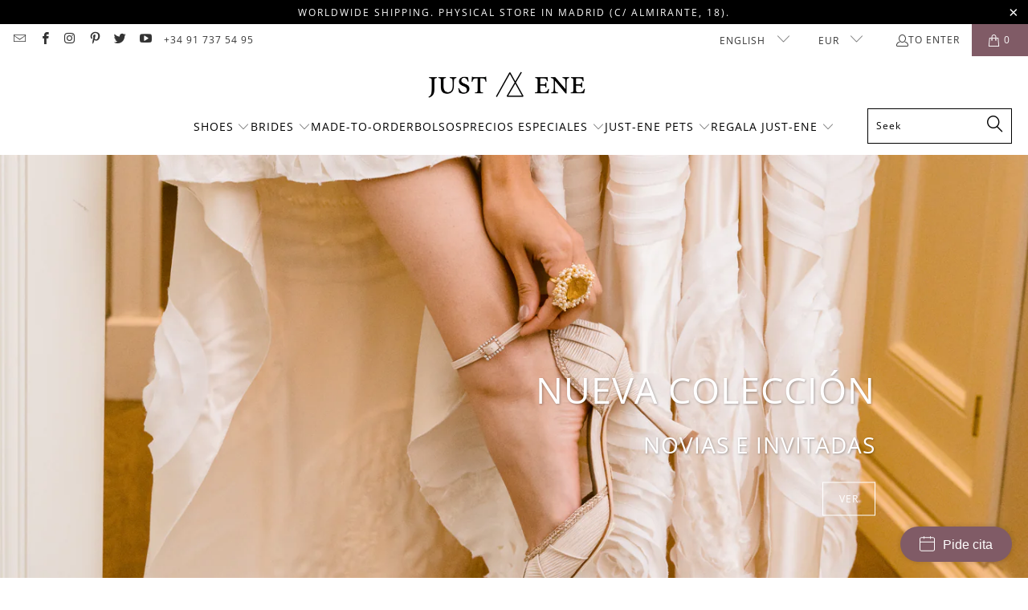

--- FILE ---
content_type: text/html; charset=utf-8
request_url: https://just-ene.com/en-us
body_size: 55566
content:

















 <!DOCTYPE html>
<html class="no-js no-touch" lang="en"> <head> <!-- Google Tag Manager -->
<script>(function(w,d,s,l,i){w[l]=w[l]||[];w[l].push({'gtm.start':
new Date().getTime(),event:'gtm.js'});var f=d.getElementsByTagName(s)[0],
j=d.createElement(s),dl=l!='dataLayer'?'&l='+l:'';j.async=true;j.src=
'https://www.googletagmanager.com/gtm.js?id='+i+dl;f.parentNode.insertBefore(j,f);
})(window,document,'script','dataLayer','GTM-WWNV7JZ');</script>
<!-- End Google Tag Manager --> <!-- Booking Widget Start -->
<script>
window.shoreBookingSettings = {
	themeColor: '#c70039',
	textColor: '#ffffff',
	text: 'Pide cita',
	company: 'just-ene',
	locale: 'es',
	position: 'right',
	selectLocation: false,
};
</script>
<script src="https://connect.shore.com/widget/booking.js"></script>
<!-- Booking Widget End --> <meta charset="utf-8"> <meta http-equiv="cleartype" content="on"> <meta name="robots" content="index,follow"> <meta name="facebook-domain-verification" content="h3nrb0pybjp74i1gpdis9hrj2ipi1w" /> <!-- Mobile Specific Metas --> <meta name="HandheldFriendly" content="True"> <meta name="MobileOptimized" content="320"> <meta name="viewport" content="width=device-width,initial-scale=1"> <meta name="theme-color" content="#ffffff"> <title>
      Just-Jan | Custom bridal and party shoes in Madrid</title> <meta name="description" content="Shoes for brides, wedding guests or events or for casual use in Madrid and online. Collection with fast shipping and personalized. Design and customization with Made in Spain quality."/> <!-- Preconnect Domains --> <link rel="preconnect" href="https://fonts.shopifycdn.com" /> <link rel="preconnect" href="https://cdn.shopify.com" /> <link rel="preconnect" href="https://v.shopify.com" /> <link rel="preconnect" href="https://cdn.shopifycloud.com" /> <link rel="preconnect" href="https://monorail-edge.shopifysvc.com"> <!-- fallback for browsers that don't support preconnect --> <link rel="dns-prefetch" href="https://fonts.shopifycdn.com" /> <link rel="dns-prefetch" href="https://cdn.shopify.com" /> <link rel="dns-prefetch" href="https://v.shopify.com" /> <link rel="dns-prefetch" href="https://cdn.shopifycloud.com" /> <link rel="dns-prefetch" href="https://monorail-edge.shopifysvc.com"> <!-- Preload Assets --> <link rel="preload" href="//just-ene.com/cdn/shop/t/49/assets/fancybox.css?v=19278034316635137701743601422" as="style"> <link rel="preload" href="//just-ene.com/cdn/shop/t/49/assets/styles.css?v=148580024736839828601763734513" as="style"> <link rel="preload" href="//just-ene.com/cdn/shop/t/49/assets/jquery.min.js?v=81049236547974671631743601422" as="script"> <link rel="preload" href="//just-ene.com/cdn/shop/t/49/assets/vendors.js?v=51772124549495699811743601422" as="script"> <link rel="preload" href="//just-ene.com/cdn/shop/t/49/assets/sections.js?v=110066090805402370721743601422" as="script"> <link rel="preload" href="//just-ene.com/cdn/shop/t/49/assets/utilities.js?v=130542983593295147021743601422" as="script"> <link rel="preload" href="//just-ene.com/cdn/shop/t/49/assets/app.js?v=127419284496061993481743601422" as="script"> <!-- Stylesheet for Fancybox library --> <link href="//just-ene.com/cdn/shop/t/49/assets/fancybox.css?v=19278034316635137701743601422" rel="stylesheet" type="text/css" media="all" /> <!-- Stylesheets for Turbo --> <link href="//just-ene.com/cdn/shop/t/49/assets/styles.css?v=148580024736839828601763734513" rel="stylesheet" type="text/css" media="all" /> <script>
      window.lazySizesConfig = window.lazySizesConfig || {};

      lazySizesConfig.expand = 300;
      lazySizesConfig.loadHidden = false;

      /*! lazysizes - v5.2.2 - bgset plugin */
      !function(e,t){var a=function(){t(e.lazySizes),e.removeEventListener("lazyunveilread",a,!0)};t=t.bind(null,e,e.document),"object"==typeof module&&module.exports?t(require("lazysizes")):"function"==typeof define&&define.amd?define(["lazysizes"],t):e.lazySizes?a():e.addEventListener("lazyunveilread",a,!0)}(window,function(e,z,g){"use strict";var c,y,b,f,i,s,n,v,m;e.addEventListener&&(c=g.cfg,y=/\s+/g,b=/\s*\|\s+|\s+\|\s*/g,f=/^(.+?)(?:\s+\[\s*(.+?)\s*\])(?:\s+\[\s*(.+?)\s*\])?$/,i=/^\s*\(*\s*type\s*:\s*(.+?)\s*\)*\s*$/,s=/\(|\)|'/,n={contain:1,cover:1},v=function(e,t){var a;t&&((a=t.match(i))&&a[1]?e.setAttribute("type",a[1]):e.setAttribute("media",c.customMedia[t]||t))},m=function(e){var t,a,i,r;e.target._lazybgset&&(a=(t=e.target)._lazybgset,(i=t.currentSrc||t.src)&&((r=g.fire(a,"bgsetproxy",{src:i,useSrc:s.test(i)?JSON.stringify(i):i})).defaultPrevented||(a.style.backgroundImage="url("+r.detail.useSrc+")")),t._lazybgsetLoading&&(g.fire(a,"_lazyloaded",{},!1,!0),delete t._lazybgsetLoading))},addEventListener("lazybeforeunveil",function(e){var t,a,i,r,s,n,l,d,o,u;!e.defaultPrevented&&(t=e.target.getAttribute("data-bgset"))&&(o=e.target,(u=z.createElement("img")).alt="",u._lazybgsetLoading=!0,e.detail.firesLoad=!0,a=t,i=o,r=u,s=z.createElement("picture"),n=i.getAttribute(c.sizesAttr),l=i.getAttribute("data-ratio"),d=i.getAttribute("data-optimumx"),i._lazybgset&&i._lazybgset.parentNode==i&&i.removeChild(i._lazybgset),Object.defineProperty(r,"_lazybgset",{value:i,writable:!0}),Object.defineProperty(i,"_lazybgset",{value:s,writable:!0}),a=a.replace(y," ").split(b),s.style.display="none",r.className=c.lazyClass,1!=a.length||n||(n="auto"),a.forEach(function(e){var t,a=z.createElement("source");n&&"auto"!=n&&a.setAttribute("sizes",n),(t=e.match(f))?(a.setAttribute(c.srcsetAttr,t[1]),v(a,t[2]),v(a,t[3])):a.setAttribute(c.srcsetAttr,e),s.appendChild(a)}),n&&(r.setAttribute(c.sizesAttr,n),i.removeAttribute(c.sizesAttr),i.removeAttribute("sizes")),d&&r.setAttribute("data-optimumx",d),l&&r.setAttribute("data-ratio",l),s.appendChild(r),i.appendChild(s),setTimeout(function(){g.loader.unveil(u),g.rAF(function(){g.fire(u,"_lazyloaded",{},!0,!0),u.complete&&m({target:u})})}))}),z.addEventListener("load",m,!0),e.addEventListener("lazybeforesizes",function(e){var t,a,i,r;e.detail.instance==g&&e.target._lazybgset&&e.detail.dataAttr&&(t=e.target._lazybgset,i=t,r=(getComputedStyle(i)||{getPropertyValue:function(){}}).getPropertyValue("background-size"),!n[r]&&n[i.style.backgroundSize]&&(r=i.style.backgroundSize),n[a=r]&&(e.target._lazysizesParentFit=a,g.rAF(function(){e.target.setAttribute("data-parent-fit",a),e.target._lazysizesParentFit&&delete e.target._lazysizesParentFit})))},!0),z.documentElement.addEventListener("lazybeforesizes",function(e){var t,a;!e.defaultPrevented&&e.target._lazybgset&&e.detail.instance==g&&(e.detail.width=(t=e.target._lazybgset,a=g.gW(t,t.parentNode),(!t._lazysizesWidth||a>t._lazysizesWidth)&&(t._lazysizesWidth=a),t._lazysizesWidth))}))});

      /*! lazysizes - v5.2.2 */
      !function(e){var t=function(u,D,f){"use strict";var k,H;if(function(){var e;var t={lazyClass:"lazyload",loadedClass:"lazyloaded",loadingClass:"lazyloading",preloadClass:"lazypreload",errorClass:"lazyerror",autosizesClass:"lazyautosizes",srcAttr:"data-src",srcsetAttr:"data-srcset",sizesAttr:"data-sizes",minSize:40,customMedia:{},init:true,expFactor:1.5,hFac:.8,loadMode:2,loadHidden:true,ricTimeout:0,throttleDelay:125};H=u.lazySizesConfig||u.lazysizesConfig||{};for(e in t){if(!(e in H)){H[e]=t[e]}}}(),!D||!D.getElementsByClassName){return{init:function(){},cfg:H,noSupport:true}}var O=D.documentElement,a=u.HTMLPictureElement,P="addEventListener",$="getAttribute",q=u[P].bind(u),I=u.setTimeout,U=u.requestAnimationFrame||I,l=u.requestIdleCallback,j=/^picture$/i,r=["load","error","lazyincluded","_lazyloaded"],i={},G=Array.prototype.forEach,J=function(e,t){if(!i[t]){i[t]=new RegExp("(\\s|^)"+t+"(\\s|$)")}return i[t].test(e[$]("class")||"")&&i[t]},K=function(e,t){if(!J(e,t)){e.setAttribute("class",(e[$]("class")||"").trim()+" "+t)}},Q=function(e,t){var i;if(i=J(e,t)){e.setAttribute("class",(e[$]("class")||"").replace(i," "))}},V=function(t,i,e){var a=e?P:"removeEventListener";if(e){V(t,i)}r.forEach(function(e){t[a](e,i)})},X=function(e,t,i,a,r){var n=D.createEvent("Event");if(!i){i={}}i.instance=k;n.initEvent(t,!a,!r);n.detail=i;e.dispatchEvent(n);return n},Y=function(e,t){var i;if(!a&&(i=u.picturefill||H.pf)){if(t&&t.src&&!e[$]("srcset")){e.setAttribute("srcset",t.src)}i({reevaluate:true,elements:[e]})}else if(t&&t.src){e.src=t.src}},Z=function(e,t){return(getComputedStyle(e,null)||{})[t]},s=function(e,t,i){i=i||e.offsetWidth;while(i<H.minSize&&t&&!e._lazysizesWidth){i=t.offsetWidth;t=t.parentNode}return i},ee=function(){var i,a;var t=[];var r=[];var n=t;var s=function(){var e=n;n=t.length?r:t;i=true;a=false;while(e.length){e.shift()()}i=false};var e=function(e,t){if(i&&!t){e.apply(this,arguments)}else{n.push(e);if(!a){a=true;(D.hidden?I:U)(s)}}};e._lsFlush=s;return e}(),te=function(i,e){return e?function(){ee(i)}:function(){var e=this;var t=arguments;ee(function(){i.apply(e,t)})}},ie=function(e){var i;var a=0;var r=H.throttleDelay;var n=H.ricTimeout;var t=function(){i=false;a=f.now();e()};var s=l&&n>49?function(){l(t,{timeout:n});if(n!==H.ricTimeout){n=H.ricTimeout}}:te(function(){I(t)},true);return function(e){var t;if(e=e===true){n=33}if(i){return}i=true;t=r-(f.now()-a);if(t<0){t=0}if(e||t<9){s()}else{I(s,t)}}},ae=function(e){var t,i;var a=99;var r=function(){t=null;e()};var n=function(){var e=f.now()-i;if(e<a){I(n,a-e)}else{(l||r)(r)}};return function(){i=f.now();if(!t){t=I(n,a)}}},e=function(){var v,m,c,h,e;var y,z,g,p,C,b,A;var n=/^img$/i;var d=/^iframe$/i;var E="onscroll"in u&&!/(gle|ing)bot/.test(navigator.userAgent);var _=0;var w=0;var N=0;var M=-1;var x=function(e){N--;if(!e||N<0||!e.target){N=0}};var W=function(e){if(A==null){A=Z(D.body,"visibility")=="hidden"}return A||!(Z(e.parentNode,"visibility")=="hidden"&&Z(e,"visibility")=="hidden")};var S=function(e,t){var i;var a=e;var r=W(e);g-=t;b+=t;p-=t;C+=t;while(r&&(a=a.offsetParent)&&a!=D.body&&a!=O){r=(Z(a,"opacity")||1)>0;if(r&&Z(a,"overflow")!="visible"){i=a.getBoundingClientRect();r=C>i.left&&p<i.right&&b>i.top-1&&g<i.bottom+1}}return r};var t=function(){var e,t,i,a,r,n,s,l,o,u,f,c;var d=k.elements;if((h=H.loadMode)&&N<8&&(e=d.length)){t=0;M++;for(;t<e;t++){if(!d[t]||d[t]._lazyRace){continue}if(!E||k.prematureUnveil&&k.prematureUnveil(d[t])){R(d[t]);continue}if(!(l=d[t][$]("data-expand"))||!(n=l*1)){n=w}if(!u){u=!H.expand||H.expand<1?O.clientHeight>500&&O.clientWidth>500?500:370:H.expand;k._defEx=u;f=u*H.expFactor;c=H.hFac;A=null;if(w<f&&N<1&&M>2&&h>2&&!D.hidden){w=f;M=0}else if(h>1&&M>1&&N<6){w=u}else{w=_}}if(o!==n){y=innerWidth+n*c;z=innerHeight+n;s=n*-1;o=n}i=d[t].getBoundingClientRect();if((b=i.bottom)>=s&&(g=i.top)<=z&&(C=i.right)>=s*c&&(p=i.left)<=y&&(b||C||p||g)&&(H.loadHidden||W(d[t]))&&(m&&N<3&&!l&&(h<3||M<4)||S(d[t],n))){R(d[t]);r=true;if(N>9){break}}else if(!r&&m&&!a&&N<4&&M<4&&h>2&&(v[0]||H.preloadAfterLoad)&&(v[0]||!l&&(b||C||p||g||d[t][$](H.sizesAttr)!="auto"))){a=v[0]||d[t]}}if(a&&!r){R(a)}}};var i=ie(t);var B=function(e){var t=e.target;if(t._lazyCache){delete t._lazyCache;return}x(e);K(t,H.loadedClass);Q(t,H.loadingClass);V(t,L);X(t,"lazyloaded")};var a=te(B);var L=function(e){a({target:e.target})};var T=function(t,i){try{t.contentWindow.location.replace(i)}catch(e){t.src=i}};var F=function(e){var t;var i=e[$](H.srcsetAttr);if(t=H.customMedia[e[$]("data-media")||e[$]("media")]){e.setAttribute("media",t)}if(i){e.setAttribute("srcset",i)}};var s=te(function(t,e,i,a,r){var n,s,l,o,u,f;if(!(u=X(t,"lazybeforeunveil",e)).defaultPrevented){if(a){if(i){K(t,H.autosizesClass)}else{t.setAttribute("sizes",a)}}s=t[$](H.srcsetAttr);n=t[$](H.srcAttr);if(r){l=t.parentNode;o=l&&j.test(l.nodeName||"")}f=e.firesLoad||"src"in t&&(s||n||o);u={target:t};K(t,H.loadingClass);if(f){clearTimeout(c);c=I(x,2500);V(t,L,true)}if(o){G.call(l.getElementsByTagName("source"),F)}if(s){t.setAttribute("srcset",s)}else if(n&&!o){if(d.test(t.nodeName)){T(t,n)}else{t.src=n}}if(r&&(s||o)){Y(t,{src:n})}}if(t._lazyRace){delete t._lazyRace}Q(t,H.lazyClass);ee(function(){var e=t.complete&&t.naturalWidth>1;if(!f||e){if(e){K(t,"ls-is-cached")}B(u);t._lazyCache=true;I(function(){if("_lazyCache"in t){delete t._lazyCache}},9)}if(t.loading=="lazy"){N--}},true)});var R=function(e){if(e._lazyRace){return}var t;var i=n.test(e.nodeName);var a=i&&(e[$](H.sizesAttr)||e[$]("sizes"));var r=a=="auto";if((r||!m)&&i&&(e[$]("src")||e.srcset)&&!e.complete&&!J(e,H.errorClass)&&J(e,H.lazyClass)){return}t=X(e,"lazyunveilread").detail;if(r){re.updateElem(e,true,e.offsetWidth)}e._lazyRace=true;N++;s(e,t,r,a,i)};var r=ae(function(){H.loadMode=3;i()});var l=function(){if(H.loadMode==3){H.loadMode=2}r()};var o=function(){if(m){return}if(f.now()-e<999){I(o,999);return}m=true;H.loadMode=3;i();q("scroll",l,true)};return{_:function(){e=f.now();k.elements=D.getElementsByClassName(H.lazyClass);v=D.getElementsByClassName(H.lazyClass+" "+H.preloadClass);q("scroll",i,true);q("resize",i,true);q("pageshow",function(e){if(e.persisted){var t=D.querySelectorAll("."+H.loadingClass);if(t.length&&t.forEach){U(function(){t.forEach(function(e){if(e.complete){R(e)}})})}}});if(u.MutationObserver){new MutationObserver(i).observe(O,{childList:true,subtree:true,attributes:true})}else{O[P]("DOMNodeInserted",i,true);O[P]("DOMAttrModified",i,true);setInterval(i,999)}q("hashchange",i,true);["focus","mouseover","click","load","transitionend","animationend"].forEach(function(e){D[P](e,i,true)});if(/d$|^c/.test(D.readyState)){o()}else{q("load",o);D[P]("DOMContentLoaded",i);I(o,2e4)}if(k.elements.length){t();ee._lsFlush()}else{i()}},checkElems:i,unveil:R,_aLSL:l}}(),re=function(){var i;var n=te(function(e,t,i,a){var r,n,s;e._lazysizesWidth=a;a+="px";e.setAttribute("sizes",a);if(j.test(t.nodeName||"")){r=t.getElementsByTagName("source");for(n=0,s=r.length;n<s;n++){r[n].setAttribute("sizes",a)}}if(!i.detail.dataAttr){Y(e,i.detail)}});var a=function(e,t,i){var a;var r=e.parentNode;if(r){i=s(e,r,i);a=X(e,"lazybeforesizes",{width:i,dataAttr:!!t});if(!a.defaultPrevented){i=a.detail.width;if(i&&i!==e._lazysizesWidth){n(e,r,a,i)}}}};var e=function(){var e;var t=i.length;if(t){e=0;for(;e<t;e++){a(i[e])}}};var t=ae(e);return{_:function(){i=D.getElementsByClassName(H.autosizesClass);q("resize",t)},checkElems:t,updateElem:a}}(),t=function(){if(!t.i&&D.getElementsByClassName){t.i=true;re._();e._()}};return I(function(){H.init&&t()}),k={cfg:H,autoSizer:re,loader:e,init:t,uP:Y,aC:K,rC:Q,hC:J,fire:X,gW:s,rAF:ee}}(e,e.document,Date);e.lazySizes=t,"object"==typeof module&&module.exports&&(module.exports=t)}("undefined"!=typeof window?window:{});</script> <!-- Icons --> <link rel="shortcut icon" type="image/x-icon" href="//just-ene.com/cdn/shop/files/JustENE_Shoes_Favicon_180x180.png?v=1613701618"> <link rel="apple-touch-icon" href="//just-ene.com/cdn/shop/files/JustENE_Shoes_Favicon_180x180.png?v=1613701618"/> <link rel="apple-touch-icon" sizes="57x57" href="//just-ene.com/cdn/shop/files/JustENE_Shoes_Favicon_57x57.png?v=1613701618"/> <link rel="apple-touch-icon" sizes="60x60" href="//just-ene.com/cdn/shop/files/JustENE_Shoes_Favicon_60x60.png?v=1613701618"/> <link rel="apple-touch-icon" sizes="72x72" href="//just-ene.com/cdn/shop/files/JustENE_Shoes_Favicon_72x72.png?v=1613701618"/> <link rel="apple-touch-icon" sizes="76x76" href="//just-ene.com/cdn/shop/files/JustENE_Shoes_Favicon_76x76.png?v=1613701618"/> <link rel="apple-touch-icon" sizes="114x114" href="//just-ene.com/cdn/shop/files/JustENE_Shoes_Favicon_114x114.png?v=1613701618"/> <link rel="apple-touch-icon" sizes="180x180" href="//just-ene.com/cdn/shop/files/JustENE_Shoes_Favicon_180x180.png?v=1613701618"/> <link rel="apple-touch-icon" sizes="228x228" href="//just-ene.com/cdn/shop/files/JustENE_Shoes_Favicon_228x228.png?v=1613701618"/> <link rel="canonical" href="https://just-ene.com/en-us"/> <script src="//just-ene.com/cdn/shop/t/49/assets/jquery.min.js?v=81049236547974671631743601422" defer></script> <script type="text/javascript" src="/services/javascripts/currencies.js" data-no-instant></script> <script src="//just-ene.com/cdn/shop/t/49/assets/currencies.js?v=63035159355332271981743601422" defer></script> <script>
      window.PXUTheme = window.PXUTheme || {};
      window.PXUTheme.version = '8.0.1';
      window.PXUTheme.name = 'Turbo';</script>
    


    
<template id="price-ui"><span class="price " data-price></span><span class="compare-at-price" data-compare-at-price></span><span class="unit-pricing" data-unit-pricing></span></template> <template id="price-ui-badge"><div class="price-ui-badge__sticker price-ui-badge__sticker--"> <span class="price-ui-badge__sticker-text" data-badge></span></div></template> <template id="price-ui__price"><span class="money" data-price></span></template> <template id="price-ui__price-range"><span class="price-min" data-price-min><span class="money" data-price></span></span> - <span class="price-max" data-price-max><span class="money" data-price></span></span></template> <template id="price-ui__unit-pricing"><span class="unit-quantity" data-unit-quantity></span> | <span class="unit-price" data-unit-price><span class="money" data-price></span></span> / <span class="unit-measurement" data-unit-measurement></span></template> <template id="price-ui-badge__percent-savings-range">REDUCED to <span data-price-percent></span>%</template> <template id="price-ui-badge__percent-savings">LOWERED <span data-price-percent></span>%</template> <template id="price-ui-badge__price-savings-range">Save until <span class="money" data-price></span></template> <template id="price-ui-badge__price-savings">Save <span class="money" data-price></span></template> <template id="price-ui-badge__on-sale">REDUCED</template> <template id="price-ui-badge__sold-out">Sold</template> <template id="price-ui-badge__in-stock">A log</template> <script>
      
window.PXUTheme = window.PXUTheme || {};


window.PXUTheme.theme_settings = {};
window.PXUTheme.currency = {};
window.PXUTheme.routes = window.PXUTheme.routes || {};


window.PXUTheme.theme_settings.display_tos_checkbox = true;
window.PXUTheme.theme_settings.go_to_checkout = true;
window.PXUTheme.theme_settings.cart_action = "redirect_checkout";
window.PXUTheme.theme_settings.cart_shipping_calculator = false;


window.PXUTheme.theme_settings.collection_swatches = false;
window.PXUTheme.theme_settings.collection_secondary_image = true;


window.PXUTheme.currency.show_multiple_currencies = true;
window.PXUTheme.currency.shop_currency = "EUR";
window.PXUTheme.currency.default_currency = "EUR";
window.PXUTheme.currency.display_format = "money_with_currency_format";
window.PXUTheme.currency.money_format = "${{amount}} USD";
window.PXUTheme.currency.money_format_no_currency = "${{amount}}";
window.PXUTheme.currency.money_format_currency = "${{amount}} USD";
window.PXUTheme.currency.native_multi_currency = true;
window.PXUTheme.currency.iso_code = "USD";
window.PXUTheme.currency.symbol = "$";


window.PXUTheme.theme_settings.display_inventory_left = false;
window.PXUTheme.theme_settings.inventory_threshold = 10;
window.PXUTheme.theme_settings.limit_quantity = false;


window.PXUTheme.theme_settings.menu_position = "inline";


window.PXUTheme.theme_settings.newsletter_popup = false;
window.PXUTheme.theme_settings.newsletter_popup_days = "365";
window.PXUTheme.theme_settings.newsletter_popup_mobile = false;
window.PXUTheme.theme_settings.newsletter_popup_seconds = 2;


window.PXUTheme.theme_settings.pagination_type = "infinite_scroll";


window.PXUTheme.theme_settings.enable_shopify_collection_badges = false;
window.PXUTheme.theme_settings.quick_shop_thumbnail_position = "bottom-thumbnails";
window.PXUTheme.theme_settings.product_form_style = "radio";
window.PXUTheme.theme_settings.sale_banner_enabled = false;
window.PXUTheme.theme_settings.display_savings = false;
window.PXUTheme.theme_settings.display_sold_out_price = false;
window.PXUTheme.theme_settings.free_text = "Free";
window.PXUTheme.theme_settings.video_looping = false;
window.PXUTheme.theme_settings.quick_shop_style = "inline";
window.PXUTheme.theme_settings.hover_enabled = false;


window.PXUTheme.routes.cart_url = "/en-us/cart";
window.PXUTheme.routes.root_url = "/en-us";
window.PXUTheme.routes.search_url = "/en-us/search";
window.PXUTheme.routes.all_products_collection_url = "/en-us/collections/all";


window.PXUTheme.theme_settings.image_loading_style = "color";


window.PXUTheme.theme_settings.search_option = "product";
window.PXUTheme.theme_settings.search_items_to_display = 5;
window.PXUTheme.theme_settings.enable_autocomplete = true;


window.PXUTheme.theme_settings.page_dots_enabled = false;
window.PXUTheme.theme_settings.slideshow_arrow_size = "light";


window.PXUTheme.theme_settings.quick_shop_enabled = false;


window.PXUTheme.translation = {};


window.PXUTheme.translation.agree_to_terms_warning = "You must agree to the terms and conditions of payment and shipping.";
window.PXUTheme.translation.one_item_left = "item left";
window.PXUTheme.translation.items_left_text = "articles remain";
window.PXUTheme.translation.cart_savings_text = "you save";
window.PXUTheme.translation.cart_discount_text = "Discount";
window.PXUTheme.translation.cart_subtotal_text = "Subtotal";
window.PXUTheme.translation.cart_remove_text = "Remove";
window.PXUTheme.translation.cart_free_text = "Libre";


window.PXUTheme.translation.newsletter_success_text = "Thank you for joining our mailing list!";


window.PXUTheme.translation.notify_email = "Enter your email address...";
window.PXUTheme.translation.notify_email_value = "Translation missing: en.contact.fields.email";
window.PXUTheme.translation.notify_email_send = "To send";
window.PXUTheme.translation.notify_message_first = "Please notify me when";
window.PXUTheme.translation.notify_message_last = "is available -";
window.PXUTheme.translation.notify_success_text = "Thanks! We will notify you when the product is available!";


window.PXUTheme.translation.add_to_cart = "Add to Cart";
window.PXUTheme.translation.coming_soon_text = "Coming Soon";
window.PXUTheme.translation.sold_out_text = "Sold";
window.PXUTheme.translation.sale_text = "Sale";
window.PXUTheme.translation.savings_text = "you save";
window.PXUTheme.translation.from_text = "of";
window.PXUTheme.translation.new_text = "New";
window.PXUTheme.translation.pre_order_text = "Pre-Order";
window.PXUTheme.translation.unavailable_text = "Not available";


window.PXUTheme.translation.all_results = "See all results";
window.PXUTheme.translation.no_results = "No results found.";


window.PXUTheme.media_queries = {};
window.PXUTheme.media_queries.small = window.matchMedia( "(max-width: 480px)" );
window.PXUTheme.media_queries.medium = window.matchMedia( "(max-width: 798px)" );
window.PXUTheme.media_queries.large = window.matchMedia( "(min-width: 799px)" );
window.PXUTheme.media_queries.larger = window.matchMedia( "(min-width: 960px)" );
window.PXUTheme.media_queries.xlarge = window.matchMedia( "(min-width: 1200px)" );
window.PXUTheme.media_queries.ie10 = window.matchMedia( "all and (-ms-high-contrast: none), (-ms-high-contrast: active)" );
window.PXUTheme.media_queries.tablet = window.matchMedia( "only screen and (min-width: 799px) and (max-width: 1024px)" );
window.PXUTheme.media_queries.mobile_and_tablet = window.matchMedia( "(max-width: 1024px)" );</script> <script src="//just-ene.com/cdn/shop/t/49/assets/vendors.js?v=51772124549495699811743601422" defer></script> <script src="//just-ene.com/cdn/shop/t/49/assets/sections.js?v=110066090805402370721743601422" defer></script> <script src="//just-ene.com/cdn/shop/t/49/assets/utilities.js?v=130542983593295147021743601422" defer></script> <script src="//just-ene.com/cdn/shop/t/49/assets/app.js?v=127419284496061993481743601422" defer></script> <script src="//just-ene.com/cdn/shop/t/49/assets/instantclick.min.js?v=20092422000980684151743601422" data-no-instant defer></script> <script data-no-instant>
        window.addEventListener('DOMContentLoaded', function() {

          function inIframe() {
            try {
              return window.self !== window.top;
            } catch (e) {
              return true;
            }
          }

          if (!inIframe()){
            InstantClick.on('change', function() {

              $('head script[src*="shopify"]').each(function() {
                var script = document.createElement('script');
                script.type = 'text/javascript';
                script.src = $(this).attr('src');

                $('body').append(script);
              });

              $('body').removeClass('fancybox-active');
              $.fancybox.destroy();

              InstantClick.init();

            });
          }
        });</script> <script></script> <script>window.performance && window.performance.mark && window.performance.mark('shopify.content_for_header.start');</script><meta name="google-site-verification" content="40pUgJ97vTQJsLlxUY2KLqhbeDU-0aZ4E-RCH5dwObQ">
<meta name="facebook-domain-verification" content="o8nenjdosbzstfwbyct42cab26l0qc">
<meta id="shopify-digital-wallet" name="shopify-digital-wallet" content="/16695685/digital_wallets/dialog">
<meta name="shopify-checkout-api-token" content="1abc7cd455331888494f96bd15015acb">
<meta id="in-context-paypal-metadata" data-shop-id="16695685" data-venmo-supported="false" data-environment="production" data-locale="en_US" data-paypal-v4="true" data-currency="USD">
<link rel="alternate" hreflang="x-default" href="https://just-ene.com/">
<link rel="alternate" hreflang="es-US" href="https://just-ene.com/es-us">
<link rel="alternate" hreflang="en-US" href="https://just-ene.com/en-us">
<link rel="alternate" hreflang="es-AD" href="https://just-ene.com/es-row">
<link rel="alternate" hreflang="en-AD" href="https://just-ene.com/en-row">
<link rel="alternate" hreflang="es-AE" href="https://just-ene.com/es-row">
<link rel="alternate" hreflang="en-AE" href="https://just-ene.com/en-row">
<link rel="alternate" hreflang="es-AL" href="https://just-ene.com/es-row">
<link rel="alternate" hreflang="en-AL" href="https://just-ene.com/en-row">
<link rel="alternate" hreflang="es-AT" href="https://just-ene.com/es-row">
<link rel="alternate" hreflang="en-AT" href="https://just-ene.com/en-row">
<link rel="alternate" hreflang="es-AU" href="https://just-ene.com/es-row">
<link rel="alternate" hreflang="en-AU" href="https://just-ene.com/en-row">
<link rel="alternate" hreflang="es-BE" href="https://just-ene.com/es-row">
<link rel="alternate" hreflang="en-BE" href="https://just-ene.com/en-row">
<link rel="alternate" hreflang="es-BG" href="https://just-ene.com/es-row">
<link rel="alternate" hreflang="en-BG" href="https://just-ene.com/en-row">
<link rel="alternate" hreflang="es-BR" href="https://just-ene.com/es-row">
<link rel="alternate" hreflang="en-BR" href="https://just-ene.com/en-row">
<link rel="alternate" hreflang="es-CA" href="https://just-ene.com/es-row">
<link rel="alternate" hreflang="en-CA" href="https://just-ene.com/en-row">
<link rel="alternate" hreflang="es-CH" href="https://just-ene.com/es-row">
<link rel="alternate" hreflang="en-CH" href="https://just-ene.com/en-row">
<link rel="alternate" hreflang="es-CL" href="https://just-ene.com/es-row">
<link rel="alternate" hreflang="en-CL" href="https://just-ene.com/en-row">
<link rel="alternate" hreflang="es-CN" href="https://just-ene.com/es-row">
<link rel="alternate" hreflang="en-CN" href="https://just-ene.com/en-row">
<link rel="alternate" hreflang="es-CO" href="https://just-ene.com/es-row">
<link rel="alternate" hreflang="en-CO" href="https://just-ene.com/en-row">
<link rel="alternate" hreflang="es-CR" href="https://just-ene.com/es-row">
<link rel="alternate" hreflang="en-CR" href="https://just-ene.com/en-row">
<link rel="alternate" hreflang="es-CY" href="https://just-ene.com/es-row">
<link rel="alternate" hreflang="en-CY" href="https://just-ene.com/en-row">
<link rel="alternate" hreflang="es-CZ" href="https://just-ene.com/es-row">
<link rel="alternate" hreflang="en-CZ" href="https://just-ene.com/en-row">
<link rel="alternate" hreflang="es-DE" href="https://just-ene.com/es-row">
<link rel="alternate" hreflang="en-DE" href="https://just-ene.com/en-row">
<link rel="alternate" hreflang="es-DK" href="https://just-ene.com/es-row">
<link rel="alternate" hreflang="en-DK" href="https://just-ene.com/en-row">
<link rel="alternate" hreflang="es-DO" href="https://just-ene.com/es-row">
<link rel="alternate" hreflang="en-DO" href="https://just-ene.com/en-row">
<link rel="alternate" hreflang="es-EC" href="https://just-ene.com/es-row">
<link rel="alternate" hreflang="en-EC" href="https://just-ene.com/en-row">
<link rel="alternate" hreflang="es-EE" href="https://just-ene.com/es-row">
<link rel="alternate" hreflang="en-EE" href="https://just-ene.com/en-row">
<link rel="alternate" hreflang="es-FI" href="https://just-ene.com/es-row">
<link rel="alternate" hreflang="en-FI" href="https://just-ene.com/en-row">
<link rel="alternate" hreflang="es-FR" href="https://just-ene.com/es-row">
<link rel="alternate" hreflang="en-FR" href="https://just-ene.com/en-row">
<link rel="alternate" hreflang="es-GI" href="https://just-ene.com/es-row">
<link rel="alternate" hreflang="en-GI" href="https://just-ene.com/en-row">
<link rel="alternate" hreflang="es-GR" href="https://just-ene.com/es-row">
<link rel="alternate" hreflang="en-GR" href="https://just-ene.com/en-row">
<link rel="alternate" hreflang="es-HR" href="https://just-ene.com/es-row">
<link rel="alternate" hreflang="en-HR" href="https://just-ene.com/en-row">
<link rel="alternate" hreflang="es-HU" href="https://just-ene.com/es-row">
<link rel="alternate" hreflang="en-HU" href="https://just-ene.com/en-row">
<link rel="alternate" hreflang="es-IE" href="https://just-ene.com/es-row">
<link rel="alternate" hreflang="en-IE" href="https://just-ene.com/en-row">
<link rel="alternate" hreflang="es-IL" href="https://just-ene.com/es-row">
<link rel="alternate" hreflang="en-IL" href="https://just-ene.com/en-row">
<link rel="alternate" hreflang="es-IS" href="https://just-ene.com/es-row">
<link rel="alternate" hreflang="en-IS" href="https://just-ene.com/en-row">
<link rel="alternate" hreflang="es-IT" href="https://just-ene.com/es-row">
<link rel="alternate" hreflang="en-IT" href="https://just-ene.com/en-row">
<link rel="alternate" hreflang="es-JP" href="https://just-ene.com/es-row">
<link rel="alternate" hreflang="en-JP" href="https://just-ene.com/en-row">
<link rel="alternate" hreflang="es-KR" href="https://just-ene.com/es-row">
<link rel="alternate" hreflang="en-KR" href="https://just-ene.com/en-row">
<link rel="alternate" hreflang="es-LK" href="https://just-ene.com/es-row">
<link rel="alternate" hreflang="en-LK" href="https://just-ene.com/en-row">
<link rel="alternate" hreflang="es-LT" href="https://just-ene.com/es-row">
<link rel="alternate" hreflang="en-LT" href="https://just-ene.com/en-row">
<link rel="alternate" hreflang="es-LU" href="https://just-ene.com/es-row">
<link rel="alternate" hreflang="en-LU" href="https://just-ene.com/en-row">
<link rel="alternate" hreflang="es-MA" href="https://just-ene.com/es-row">
<link rel="alternate" hreflang="en-MA" href="https://just-ene.com/en-row">
<link rel="alternate" hreflang="es-MC" href="https://just-ene.com/es-row">
<link rel="alternate" hreflang="en-MC" href="https://just-ene.com/en-row">
<link rel="alternate" hreflang="es-MT" href="https://just-ene.com/es-row">
<link rel="alternate" hreflang="en-MT" href="https://just-ene.com/en-row">
<link rel="alternate" hreflang="es-MX" href="https://just-ene.com/es-row">
<link rel="alternate" hreflang="en-MX" href="https://just-ene.com/en-row">
<link rel="alternate" hreflang="es-NL" href="https://just-ene.com/es-row">
<link rel="alternate" hreflang="en-NL" href="https://just-ene.com/en-row">
<link rel="alternate" hreflang="es-NO" href="https://just-ene.com/es-row">
<link rel="alternate" hreflang="en-NO" href="https://just-ene.com/en-row">
<link rel="alternate" hreflang="es-NZ" href="https://just-ene.com/es-row">
<link rel="alternate" hreflang="en-NZ" href="https://just-ene.com/en-row">
<link rel="alternate" hreflang="es-PA" href="https://just-ene.com/es-row">
<link rel="alternate" hreflang="en-PA" href="https://just-ene.com/en-row">
<link rel="alternate" hreflang="es-PE" href="https://just-ene.com/es-row">
<link rel="alternate" hreflang="en-PE" href="https://just-ene.com/en-row">
<link rel="alternate" hreflang="es-PL" href="https://just-ene.com/es-row">
<link rel="alternate" hreflang="en-PL" href="https://just-ene.com/en-row">
<link rel="alternate" hreflang="es-PT" href="https://just-ene.com/es-row">
<link rel="alternate" hreflang="en-PT" href="https://just-ene.com/en-row">
<link rel="alternate" hreflang="es-PY" href="https://just-ene.com/es-row">
<link rel="alternate" hreflang="en-PY" href="https://just-ene.com/en-row">
<link rel="alternate" hreflang="es-QA" href="https://just-ene.com/es-row">
<link rel="alternate" hreflang="en-QA" href="https://just-ene.com/en-row">
<link rel="alternate" hreflang="es-RO" href="https://just-ene.com/es-row">
<link rel="alternate" hreflang="en-RO" href="https://just-ene.com/en-row">
<link rel="alternate" hreflang="es-RU" href="https://just-ene.com/es-row">
<link rel="alternate" hreflang="en-RU" href="https://just-ene.com/en-row">
<link rel="alternate" hreflang="es-SA" href="https://just-ene.com/es-row">
<link rel="alternate" hreflang="en-SA" href="https://just-ene.com/en-row">
<link rel="alternate" hreflang="es-SE" href="https://just-ene.com/es-row">
<link rel="alternate" hreflang="en-SE" href="https://just-ene.com/en-row">
<link rel="alternate" hreflang="es-SG" href="https://just-ene.com/es-row">
<link rel="alternate" hreflang="en-SG" href="https://just-ene.com/en-row">
<link rel="alternate" hreflang="es-SI" href="https://just-ene.com/es-row">
<link rel="alternate" hreflang="en-SI" href="https://just-ene.com/en-row">
<link rel="alternate" hreflang="es-SK" href="https://just-ene.com/es-row">
<link rel="alternate" hreflang="en-SK" href="https://just-ene.com/en-row">
<link rel="alternate" hreflang="es-TH" href="https://just-ene.com/es-row">
<link rel="alternate" hreflang="en-TH" href="https://just-ene.com/en-row">
<link rel="alternate" hreflang="es-TN" href="https://just-ene.com/es-row">
<link rel="alternate" hreflang="en-TN" href="https://just-ene.com/en-row">
<link rel="alternate" hreflang="es-TR" href="https://just-ene.com/es-row">
<link rel="alternate" hreflang="en-TR" href="https://just-ene.com/en-row">
<link rel="alternate" hreflang="es-TW" href="https://just-ene.com/es-row">
<link rel="alternate" hreflang="en-TW" href="https://just-ene.com/en-row">
<link rel="alternate" hreflang="es-UA" href="https://just-ene.com/es-row">
<link rel="alternate" hreflang="en-UA" href="https://just-ene.com/en-row">
<link rel="alternate" hreflang="es-UY" href="https://just-ene.com/es-row">
<link rel="alternate" hreflang="en-UY" href="https://just-ene.com/en-row">
<link rel="alternate" hreflang="es-VA" href="https://just-ene.com/es-row">
<link rel="alternate" hreflang="en-VA" href="https://just-ene.com/en-row">
<link rel="alternate" hreflang="es-VE" href="https://just-ene.com/es-row">
<link rel="alternate" hreflang="en-VE" href="https://just-ene.com/en-row">
<link rel="alternate" hreflang="es-KW" href="https://just-ene.com/es-row">
<link rel="alternate" hreflang="en-KW" href="https://just-ene.com/en-row">
<link rel="alternate" hreflang="es-RS" href="https://just-ene.com/es-row">
<link rel="alternate" hreflang="en-RS" href="https://just-ene.com/en-row">
<link rel="alternate" hreflang="es-GB" href="https://just-ene.com/es-gb">
<link rel="alternate" hreflang="en-GB" href="https://just-ene.com/en-gb">
<link rel="alternate" hreflang="es-ES" href="https://just-ene.com/">
<link rel="alternate" hreflang="en-ES" href="https://just-ene.com/en">
<script async="async" src="/checkouts/internal/preloads.js?locale=en-US"></script>
<link rel="preconnect" href="https://shop.app" crossorigin="anonymous">
<script async="async" src="https://shop.app/checkouts/internal/preloads.js?locale=en-US&shop_id=16695685" crossorigin="anonymous"></script>
<script id="apple-pay-shop-capabilities" type="application/json">{"shopId":16695685,"countryCode":"ES","currencyCode":"USD","merchantCapabilities":["supports3DS"],"merchantId":"gid:\/\/shopify\/Shop\/16695685","merchantName":"Just-ENE","requiredBillingContactFields":["postalAddress","email","phone"],"requiredShippingContactFields":["postalAddress","email","phone"],"shippingType":"shipping","supportedNetworks":["visa","maestro","masterCard"],"total":{"type":"pending","label":"Just-ENE","amount":"1.00"},"shopifyPaymentsEnabled":true,"supportsSubscriptions":true}</script>
<script id="shopify-features" type="application/json">{"accessToken":"1abc7cd455331888494f96bd15015acb","betas":["rich-media-storefront-analytics"],"domain":"just-ene.com","predictiveSearch":true,"shopId":16695685,"locale":"en"}</script>
<script>var Shopify = Shopify || {};
Shopify.shop = "just-ene.myshopify.com";
Shopify.locale = "en";
Shopify.currency = {"active":"USD","rate":"1.19901"};
Shopify.country = "US";
Shopify.theme = {"name":"OTOÑO \/ INVIERNO 2025","id":181165162845,"schema_name":"Turbo","schema_version":"8.0.1","theme_store_id":null,"role":"main"};
Shopify.theme.handle = "null";
Shopify.theme.style = {"id":null,"handle":null};
Shopify.cdnHost = "just-ene.com/cdn";
Shopify.routes = Shopify.routes || {};
Shopify.routes.root = "/en-us/";</script>
<script type="module">!function(o){(o.Shopify=o.Shopify||{}).modules=!0}(window);</script>
<script>!function(o){function n(){var o=[];function n(){o.push(Array.prototype.slice.apply(arguments))}return n.q=o,n}var t=o.Shopify=o.Shopify||{};t.loadFeatures=n(),t.autoloadFeatures=n()}(window);</script>
<script>
  window.ShopifyPay = window.ShopifyPay || {};
  window.ShopifyPay.apiHost = "shop.app\/pay";
  window.ShopifyPay.redirectState = null;
</script>
<script id="shop-js-analytics" type="application/json">{"pageType":"index"}</script>
<script defer="defer" async type="module" src="//just-ene.com/cdn/shopifycloud/shop-js/modules/v2/client.init-shop-cart-sync_BT-GjEfc.en.esm.js"></script>
<script defer="defer" async type="module" src="//just-ene.com/cdn/shopifycloud/shop-js/modules/v2/chunk.common_D58fp_Oc.esm.js"></script>
<script defer="defer" async type="module" src="//just-ene.com/cdn/shopifycloud/shop-js/modules/v2/chunk.modal_xMitdFEc.esm.js"></script>
<script type="module">
  await import("//just-ene.com/cdn/shopifycloud/shop-js/modules/v2/client.init-shop-cart-sync_BT-GjEfc.en.esm.js");
await import("//just-ene.com/cdn/shopifycloud/shop-js/modules/v2/chunk.common_D58fp_Oc.esm.js");
await import("//just-ene.com/cdn/shopifycloud/shop-js/modules/v2/chunk.modal_xMitdFEc.esm.js");

  window.Shopify.SignInWithShop?.initShopCartSync?.({"fedCMEnabled":true,"windoidEnabled":true});

</script>
<script>
  window.Shopify = window.Shopify || {};
  if (!window.Shopify.featureAssets) window.Shopify.featureAssets = {};
  window.Shopify.featureAssets['shop-js'] = {"shop-cart-sync":["modules/v2/client.shop-cart-sync_DZOKe7Ll.en.esm.js","modules/v2/chunk.common_D58fp_Oc.esm.js","modules/v2/chunk.modal_xMitdFEc.esm.js"],"init-fed-cm":["modules/v2/client.init-fed-cm_B6oLuCjv.en.esm.js","modules/v2/chunk.common_D58fp_Oc.esm.js","modules/v2/chunk.modal_xMitdFEc.esm.js"],"shop-cash-offers":["modules/v2/client.shop-cash-offers_D2sdYoxE.en.esm.js","modules/v2/chunk.common_D58fp_Oc.esm.js","modules/v2/chunk.modal_xMitdFEc.esm.js"],"shop-login-button":["modules/v2/client.shop-login-button_QeVjl5Y3.en.esm.js","modules/v2/chunk.common_D58fp_Oc.esm.js","modules/v2/chunk.modal_xMitdFEc.esm.js"],"pay-button":["modules/v2/client.pay-button_DXTOsIq6.en.esm.js","modules/v2/chunk.common_D58fp_Oc.esm.js","modules/v2/chunk.modal_xMitdFEc.esm.js"],"shop-button":["modules/v2/client.shop-button_DQZHx9pm.en.esm.js","modules/v2/chunk.common_D58fp_Oc.esm.js","modules/v2/chunk.modal_xMitdFEc.esm.js"],"avatar":["modules/v2/client.avatar_BTnouDA3.en.esm.js"],"init-windoid":["modules/v2/client.init-windoid_CR1B-cfM.en.esm.js","modules/v2/chunk.common_D58fp_Oc.esm.js","modules/v2/chunk.modal_xMitdFEc.esm.js"],"init-shop-for-new-customer-accounts":["modules/v2/client.init-shop-for-new-customer-accounts_C_vY_xzh.en.esm.js","modules/v2/client.shop-login-button_QeVjl5Y3.en.esm.js","modules/v2/chunk.common_D58fp_Oc.esm.js","modules/v2/chunk.modal_xMitdFEc.esm.js"],"init-shop-email-lookup-coordinator":["modules/v2/client.init-shop-email-lookup-coordinator_BI7n9ZSv.en.esm.js","modules/v2/chunk.common_D58fp_Oc.esm.js","modules/v2/chunk.modal_xMitdFEc.esm.js"],"init-shop-cart-sync":["modules/v2/client.init-shop-cart-sync_BT-GjEfc.en.esm.js","modules/v2/chunk.common_D58fp_Oc.esm.js","modules/v2/chunk.modal_xMitdFEc.esm.js"],"shop-toast-manager":["modules/v2/client.shop-toast-manager_DiYdP3xc.en.esm.js","modules/v2/chunk.common_D58fp_Oc.esm.js","modules/v2/chunk.modal_xMitdFEc.esm.js"],"init-customer-accounts":["modules/v2/client.init-customer-accounts_D9ZNqS-Q.en.esm.js","modules/v2/client.shop-login-button_QeVjl5Y3.en.esm.js","modules/v2/chunk.common_D58fp_Oc.esm.js","modules/v2/chunk.modal_xMitdFEc.esm.js"],"init-customer-accounts-sign-up":["modules/v2/client.init-customer-accounts-sign-up_iGw4briv.en.esm.js","modules/v2/client.shop-login-button_QeVjl5Y3.en.esm.js","modules/v2/chunk.common_D58fp_Oc.esm.js","modules/v2/chunk.modal_xMitdFEc.esm.js"],"shop-follow-button":["modules/v2/client.shop-follow-button_CqMgW2wH.en.esm.js","modules/v2/chunk.common_D58fp_Oc.esm.js","modules/v2/chunk.modal_xMitdFEc.esm.js"],"checkout-modal":["modules/v2/client.checkout-modal_xHeaAweL.en.esm.js","modules/v2/chunk.common_D58fp_Oc.esm.js","modules/v2/chunk.modal_xMitdFEc.esm.js"],"shop-login":["modules/v2/client.shop-login_D91U-Q7h.en.esm.js","modules/v2/chunk.common_D58fp_Oc.esm.js","modules/v2/chunk.modal_xMitdFEc.esm.js"],"lead-capture":["modules/v2/client.lead-capture_BJmE1dJe.en.esm.js","modules/v2/chunk.common_D58fp_Oc.esm.js","modules/v2/chunk.modal_xMitdFEc.esm.js"],"payment-terms":["modules/v2/client.payment-terms_Ci9AEqFq.en.esm.js","modules/v2/chunk.common_D58fp_Oc.esm.js","modules/v2/chunk.modal_xMitdFEc.esm.js"]};
</script>
<script>(function() {
  var isLoaded = false;
  function asyncLoad() {
    if (isLoaded) return;
    isLoaded = true;
    var urls = ["https:\/\/chimpstatic.com\/mcjs-connected\/js\/users\/68848a20e815424b75652bcca\/5faed0d39aad047eb0633295b.js?shop=just-ene.myshopify.com","\/\/www.powr.io\/powr.js?powr-token=just-ene.myshopify.com\u0026external-type=shopify\u0026shop=just-ene.myshopify.com","https:\/\/shopify.covet.pics\/covet-pics-widget-inject.js?shop=just-ene.myshopify.com","https:\/\/cdn-payhelm.s3.amazonaws.com\/js\/payhelm.shopify.1.0.0.js?shop=just-ene.myshopify.com","https:\/\/chimpstatic.com\/mcjs-connected\/js\/users\/68848a20e815424b75652bcca\/7d7cc0721e351b963bd5ef695.js?shop=just-ene.myshopify.com","https:\/\/na.shgcdn3.com\/pixel-collector.js?shop=just-ene.myshopify.com","https:\/\/s3.eu-west-1.amazonaws.com\/production-klarna-il-shopify-osm\/0b7fe7c4a98ef8166eeafee767bc667686567a25\/just-ene.myshopify.com-1756995221549.js?shop=just-ene.myshopify.com"];
    for (var i = 0; i <urls.length; i++) {
      var s = document.createElement('script');
      s.type = 'text/javascript';
      s.async = true;
      s.src = urls[i];
      var x = document.getElementsByTagName('script')[0];
      x.parentNode.insertBefore(s, x);
    }
  };
  if(window.attachEvent) {
    window.attachEvent('onload', asyncLoad);
  } else {
    window.addEventListener('load', asyncLoad, false);
  }
})();</script>
<script id="__st">var __st={"a":16695685,"offset":3600,"reqid":"dbd2501e-e401-46f4-935a-0b263f500140-1769122792","pageurl":"just-ene.com\/en-us","u":"1d52ec649ab5","p":"home"};</script>
<script>window.ShopifyPaypalV4VisibilityTracking = true;</script>
<script id="captcha-bootstrap">!function(){'use strict';const t='contact',e='account',n='new_comment',o=[[t,t],['blogs',n],['comments',n],[t,'customer']],c=[[e,'customer_login'],[e,'guest_login'],[e,'recover_customer_password'],[e,'create_customer']],r=t=>t.map((([t,e])=>`form[action*='/${t}']:not([data-nocaptcha='true']) input[name='form_type'][value='${e}']`)).join(','),a=t=>()=>t?[...document.querySelectorAll(t)].map((t=>t.form)):[];function s(){const t=[...o],e=r(t);return a(e)}const i='password',u='form_key',d=['recaptcha-v3-token','g-recaptcha-response','h-captcha-response',i],f=()=>{try{return window.sessionStorage}catch{return}},m='__shopify_v',_=t=>t.elements[u];function p(t,e,n=!1){try{const o=window.sessionStorage,c=JSON.parse(o.getItem(e)),{data:r}=function(t){const{data:e,action:n}=t;return t[m]||n?{data:e,action:n}:{data:t,action:n}}(c);for(const[e,n]of Object.entries(r))t.elements[e]&&(t.elements[e].value=n);n&&o.removeItem(e)}catch(o){console.error('form repopulation failed',{error:o})}}const l='form_type',E='cptcha';function T(t){t.dataset[E]=!0}const w=window,h=w.document,L='Shopify',v='ce_forms',y='captcha';let A=!1;((t,e)=>{const n=(g='f06e6c50-85a8-45c8-87d0-21a2b65856fe',I='https://cdn.shopify.com/shopifycloud/storefront-forms-hcaptcha/ce_storefront_forms_captcha_hcaptcha.v1.5.2.iife.js',D={infoText:'Protected by hCaptcha',privacyText:'Privacy',termsText:'Terms'},(t,e,n)=>{const o=w[L][v],c=o.bindForm;if(c)return c(t,g,e,D).then(n);var r;o.q.push([[t,g,e,D],n]),r=I,A||(h.body.append(Object.assign(h.createElement('script'),{id:'captcha-provider',async:!0,src:r})),A=!0)});var g,I,D;w[L]=w[L]||{},w[L][v]=w[L][v]||{},w[L][v].q=[],w[L][y]=w[L][y]||{},w[L][y].protect=function(t,e){n(t,void 0,e),T(t)},Object.freeze(w[L][y]),function(t,e,n,w,h,L){const[v,y,A,g]=function(t,e,n){const i=e?o:[],u=t?c:[],d=[...i,...u],f=r(d),m=r(i),_=r(d.filter((([t,e])=>n.includes(e))));return[a(f),a(m),a(_),s()]}(w,h,L),I=t=>{const e=t.target;return e instanceof HTMLFormElement?e:e&&e.form},D=t=>v().includes(t);t.addEventListener('submit',(t=>{const e=I(t);if(!e)return;const n=D(e)&&!e.dataset.hcaptchaBound&&!e.dataset.recaptchaBound,o=_(e),c=g().includes(e)&&(!o||!o.value);(n||c)&&t.preventDefault(),c&&!n&&(function(t){try{if(!f())return;!function(t){const e=f();if(!e)return;const n=_(t);if(!n)return;const o=n.value;o&&e.removeItem(o)}(t);const e=Array.from(Array(32),(()=>Math.random().toString(36)[2])).join('');!function(t,e){_(t)||t.append(Object.assign(document.createElement('input'),{type:'hidden',name:u})),t.elements[u].value=e}(t,e),function(t,e){const n=f();if(!n)return;const o=[...t.querySelectorAll(`input[type='${i}']`)].map((({name:t})=>t)),c=[...d,...o],r={};for(const[a,s]of new FormData(t).entries())c.includes(a)||(r[a]=s);n.setItem(e,JSON.stringify({[m]:1,action:t.action,data:r}))}(t,e)}catch(e){console.error('failed to persist form',e)}}(e),e.submit())}));const S=(t,e)=>{t&&!t.dataset[E]&&(n(t,e.some((e=>e===t))),T(t))};for(const o of['focusin','change'])t.addEventListener(o,(t=>{const e=I(t);D(e)&&S(e,y())}));const B=e.get('form_key'),M=e.get(l),P=B&&M;t.addEventListener('DOMContentLoaded',(()=>{const t=y();if(P)for(const e of t)e.elements[l].value===M&&p(e,B);[...new Set([...A(),...v().filter((t=>'true'===t.dataset.shopifyCaptcha))])].forEach((e=>S(e,t)))}))}(h,new URLSearchParams(w.location.search),n,t,e,['guest_login'])})(!0,!0)}();</script>
<script integrity="sha256-4kQ18oKyAcykRKYeNunJcIwy7WH5gtpwJnB7kiuLZ1E=" data-source-attribution="shopify.loadfeatures" defer="defer" src="//just-ene.com/cdn/shopifycloud/storefront/assets/storefront/load_feature-a0a9edcb.js" crossorigin="anonymous"></script>
<script crossorigin="anonymous" defer="defer" src="//just-ene.com/cdn/shopifycloud/storefront/assets/shopify_pay/storefront-65b4c6d7.js?v=20250812"></script>
<script data-source-attribution="shopify.dynamic_checkout.dynamic.init">var Shopify=Shopify||{};Shopify.PaymentButton=Shopify.PaymentButton||{isStorefrontPortableWallets:!0,init:function(){window.Shopify.PaymentButton.init=function(){};var t=document.createElement("script");t.src="https://just-ene.com/cdn/shopifycloud/portable-wallets/latest/portable-wallets.en.js",t.type="module",document.head.appendChild(t)}};
</script>
<script data-source-attribution="shopify.dynamic_checkout.buyer_consent">
  function portableWalletsHideBuyerConsent(e){var t=document.getElementById("shopify-buyer-consent"),n=document.getElementById("shopify-subscription-policy-button");t&&n&&(t.classList.add("hidden"),t.setAttribute("aria-hidden","true"),n.removeEventListener("click",e))}function portableWalletsShowBuyerConsent(e){var t=document.getElementById("shopify-buyer-consent"),n=document.getElementById("shopify-subscription-policy-button");t&&n&&(t.classList.remove("hidden"),t.removeAttribute("aria-hidden"),n.addEventListener("click",e))}window.Shopify?.PaymentButton&&(window.Shopify.PaymentButton.hideBuyerConsent=portableWalletsHideBuyerConsent,window.Shopify.PaymentButton.showBuyerConsent=portableWalletsShowBuyerConsent);
</script>
<script data-source-attribution="shopify.dynamic_checkout.cart.bootstrap">document.addEventListener("DOMContentLoaded",(function(){function t(){return document.querySelector("shopify-accelerated-checkout-cart, shopify-accelerated-checkout")}if(t())Shopify.PaymentButton.init();else{new MutationObserver((function(e,n){t()&&(Shopify.PaymentButton.init(),n.disconnect())})).observe(document.body,{childList:!0,subtree:!0})}}));
</script>
<script id='scb4127' type='text/javascript' async='' src='https://just-ene.com/cdn/shopifycloud/privacy-banner/storefront-banner.js'></script><link id="shopify-accelerated-checkout-styles" rel="stylesheet" media="screen" href="https://just-ene.com/cdn/shopifycloud/portable-wallets/latest/accelerated-checkout-backwards-compat.css" crossorigin="anonymous">
<style id="shopify-accelerated-checkout-cart">
        #shopify-buyer-consent {
  margin-top: 1em;
  display: inline-block;
  width: 100%;
}

#shopify-buyer-consent.hidden {
  display: none;
}

#shopify-subscription-policy-button {
  background: none;
  border: none;
  padding: 0;
  text-decoration: underline;
  font-size: inherit;
  cursor: pointer;
}

#shopify-subscription-policy-button::before {
  box-shadow: none;
}

      </style>

<script>window.performance && window.performance.mark && window.performance.mark('shopify.content_for_header.end');</script> <script type="text/javascript">
    
      window.__shgMoneyFormat = window.__shgMoneyFormat || {"AED":{"currency":"AED","currency_symbol":"د.إ","currency_symbol_location":"left","decimal_places":2,"decimal_separator":".","thousands_separator":","},"ALL":{"currency":"ALL","currency_symbol":"L","currency_symbol_location":"left","decimal_places":2,"decimal_separator":".","thousands_separator":","},"AUD":{"currency":"AUD","currency_symbol":"$","currency_symbol_location":"left","decimal_places":2,"decimal_separator":".","thousands_separator":","},"BGN":{"currency":"BGN","currency_symbol":"лв.","currency_symbol_location":"left","decimal_places":2,"decimal_separator":".","thousands_separator":","},"CAD":{"currency":"CAD","currency_symbol":"$","currency_symbol_location":"left","decimal_places":2,"decimal_separator":".","thousands_separator":","},"CHF":{"currency":"CHF","currency_symbol":"CHF","currency_symbol_location":"left","decimal_places":2,"decimal_separator":".","thousands_separator":","},"CNY":{"currency":"CNY","currency_symbol":"¥","currency_symbol_location":"left","decimal_places":2,"decimal_separator":".","thousands_separator":","},"CRC":{"currency":"CRC","currency_symbol":"₡","currency_symbol_location":"left","decimal_places":2,"decimal_separator":".","thousands_separator":","},"CZK":{"currency":"CZK","currency_symbol":"Kč","currency_symbol_location":"left","decimal_places":2,"decimal_separator":".","thousands_separator":","},"DKK":{"currency":"DKK","currency_symbol":"kr.","currency_symbol_location":"left","decimal_places":2,"decimal_separator":".","thousands_separator":","},"DOP":{"currency":"DOP","currency_symbol":"$","currency_symbol_location":"left","decimal_places":2,"decimal_separator":".","thousands_separator":","},"EUR":{"currency":"EUR","currency_symbol":"€","currency_symbol_location":"left","decimal_places":2,"decimal_separator":".","thousands_separator":","},"GBP":{"currency":"GBP","currency_symbol":"£","currency_symbol_location":"left","decimal_places":2,"decimal_separator":".","thousands_separator":","},"GTQ":{"currency":"GTQ","currency_symbol":"Q","currency_symbol_location":"left","decimal_places":2,"decimal_separator":".","thousands_separator":","},"HUF":{"currency":"HUF","currency_symbol":"Ft","currency_symbol_location":"left","decimal_places":2,"decimal_separator":".","thousands_separator":","},"ILS":{"currency":"ILS","currency_symbol":"₪","currency_symbol_location":"left","decimal_places":2,"decimal_separator":".","thousands_separator":","},"ISK":{"currency":"ISK","currency_symbol":"kr.","currency_symbol_location":"left","decimal_places":2,"decimal_separator":".","thousands_separator":","},"JPY":{"currency":"JPY","currency_symbol":"¥","currency_symbol_location":"left","decimal_places":2,"decimal_separator":".","thousands_separator":","},"KRW":{"currency":"KRW","currency_symbol":"₩","currency_symbol_location":"left","decimal_places":2,"decimal_separator":".","thousands_separator":","},"LKR":{"currency":"LKR","currency_symbol":"₨","currency_symbol_location":"left","decimal_places":2,"decimal_separator":".","thousands_separator":","},"MAD":{"currency":"MAD","currency_symbol":"د.م.","currency_symbol_location":"left","decimal_places":2,"decimal_separator":".","thousands_separator":","},"NIO":{"currency":"NIO","currency_symbol":"C$","currency_symbol_location":"left","decimal_places":2,"decimal_separator":".","thousands_separator":","},"NZD":{"currency":"NZD","currency_symbol":"$","currency_symbol_location":"left","decimal_places":2,"decimal_separator":".","thousands_separator":","},"PEN":{"currency":"PEN","currency_symbol":"S/","currency_symbol_location":"left","decimal_places":2,"decimal_separator":".","thousands_separator":","},"PLN":{"currency":"PLN","currency_symbol":"zł","currency_symbol_location":"left","decimal_places":2,"decimal_separator":".","thousands_separator":","},"PYG":{"currency":"PYG","currency_symbol":"₲","currency_symbol_location":"left","decimal_places":2,"decimal_separator":".","thousands_separator":","},"QAR":{"currency":"QAR","currency_symbol":"ر.ق","currency_symbol_location":"left","decimal_places":2,"decimal_separator":".","thousands_separator":","},"RON":{"currency":"RON","currency_symbol":"Lei","currency_symbol_location":"left","decimal_places":2,"decimal_separator":".","thousands_separator":","},"RSD":{"currency":"RSD","currency_symbol":"РСД","currency_symbol_location":"left","decimal_places":2,"decimal_separator":".","thousands_separator":","},"SAR":{"currency":"SAR","currency_symbol":"ر.س","currency_symbol_location":"left","decimal_places":2,"decimal_separator":".","thousands_separator":","},"SEK":{"currency":"SEK","currency_symbol":"kr","currency_symbol_location":"left","decimal_places":2,"decimal_separator":".","thousands_separator":","},"SGD":{"currency":"SGD","currency_symbol":"$","currency_symbol_location":"left","decimal_places":2,"decimal_separator":".","thousands_separator":","},"THB":{"currency":"THB","currency_symbol":"฿","currency_symbol_location":"left","decimal_places":2,"decimal_separator":".","thousands_separator":","},"TWD":{"currency":"TWD","currency_symbol":"$","currency_symbol_location":"left","decimal_places":2,"decimal_separator":".","thousands_separator":","},"UAH":{"currency":"UAH","currency_symbol":"₴","currency_symbol_location":"left","decimal_places":2,"decimal_separator":".","thousands_separator":","},"USD":{"currency":"USD","currency_symbol":"$","currency_symbol_location":"left","decimal_places":2,"decimal_separator":".","thousands_separator":","},"UYU":{"currency":"UYU","currency_symbol":"$U","currency_symbol_location":"left","decimal_places":2,"decimal_separator":".","thousands_separator":","}};
    
    window.__shgCurrentCurrencyCode = window.__shgCurrentCurrencyCode || {
      currency: "USD",
      currency_symbol: "$",
      decimal_separator: ".",
      thousands_separator: ",",
      decimal_places: 2,
      currency_symbol_location: "left"
    };</script>




    

<meta name="author" content="Just-ENE">
<meta property="og:url" content="https://just-ene.com/en-us">
<meta property="og:site_name" content="Just-ENE"> <meta property="og:type" content="website"> <meta property="og:title" content="Just-Jan | Custom bridal and party shoes in Madrid"> <meta property="og:image" content="https://just-ene.com/cdn/shop/files/g3377_1200x.png?v=1613701618"> <meta property="og:image:secure_url" content="https://just-ene.com/cdn/shop/files/g3377_1200x.png?v=1613701618"> <meta property="og:image:width" content="1200"> <meta property="og:image:height" content="628"> <meta property="og:description" content="Shoes for brides, wedding guests or events or for casual use in Madrid and online. Collection with fast shipping and personalized. Design and customization with Made in Spain quality."> <meta name="twitter:site" content="@JUSTENESHOES">

<meta name="twitter:card" content="summary">



    
    
  
  

<script type="text/javascript">
  
    window.SHG_CUSTOMER = null;
  
</script>







<!-- BEGIN app block: shopify://apps/transcy/blocks/switcher_embed_block/bce4f1c0-c18c-43b0-b0b2-a1aefaa44573 --><!-- BEGIN app snippet: fa_translate_core --><script>
    (function () {
        console.log("transcy ignore convert TC value",typeof transcy_ignoreConvertPrice != "undefined");
        
        function addMoneyTag(mutations, observer) {
            let currencyCookie = getCookieCore("transcy_currency");
            
            let shopifyCurrencyRegex = buildXPathQuery(
                window.ShopifyTC.shopifyCurrency.price_currency
            );
            let currencyRegex = buildCurrencyRegex(window.ShopifyTC.shopifyCurrency.price_currency)
            let tempTranscy = document.evaluate(shopifyCurrencyRegex, document, null, XPathResult.ORDERED_NODE_SNAPSHOT_TYPE, null);
            for (let iTranscy = 0; iTranscy < tempTranscy.snapshotLength; iTranscy++) {
                let elTranscy = tempTranscy.snapshotItem(iTranscy);
                if (elTranscy.innerHTML &&
                !elTranscy.classList.contains('transcy-money') && (typeof transcy_ignoreConvertPrice == "undefined" ||
                !transcy_ignoreConvertPrice?.some(className => elTranscy.classList?.contains(className))) && elTranscy?.childNodes?.length == 1) {
                    if (!window.ShopifyTC?.shopifyCurrency?.price_currency || currencyCookie == window.ShopifyTC?.currency?.active || !currencyCookie) {
                        addClassIfNotExists(elTranscy, 'notranslate');
                        continue;
                    }

                    elTranscy.classList.add('transcy-money');
                    let innerHTML = replaceMatches(elTranscy?.textContent, currencyRegex);
                    elTranscy.innerHTML = innerHTML;
                    if (!innerHTML.includes("tc-money")) {
                        addClassIfNotExists(elTranscy, 'notranslate');
                    }
                } 
                if (elTranscy.classList.contains('transcy-money') && !elTranscy?.innerHTML?.includes("tc-money")) {
                    addClassIfNotExists(elTranscy, 'notranslate');
                }
            }
        }
    
        function logChangesTranscy(mutations, observer) {
            const xpathQuery = `
                //*[text()[contains(.,"•tc")]] |
                //*[text()[contains(.,"tc")]] |
                //*[text()[contains(.,"transcy")]] |
                //textarea[@placeholder[contains(.,"transcy")]] |
                //textarea[@placeholder[contains(.,"tc")]] |
                //select[@placeholder[contains(.,"transcy")]] |
                //select[@placeholder[contains(.,"tc")]] |
                //input[@placeholder[contains(.,"tc")]] |
                //input[@value[contains(.,"tc")]] |
                //input[@value[contains(.,"transcy")]] |
                //*[text()[contains(.,"TC")]] |
                //textarea[@placeholder[contains(.,"TC")]] |
                //select[@placeholder[contains(.,"TC")]] |
                //input[@placeholder[contains(.,"TC")]] |
                //input[@value[contains(.,"TC")]]
            `;
            let tempTranscy = document.evaluate(xpathQuery, document, null, XPathResult.ORDERED_NODE_SNAPSHOT_TYPE, null);
            for (let iTranscy = 0; iTranscy < tempTranscy.snapshotLength; iTranscy++) {
                let elTranscy = tempTranscy.snapshotItem(iTranscy);
                let innerHtmlTranscy = elTranscy?.innerHTML ? elTranscy.innerHTML : "";
                if (innerHtmlTranscy && !["SCRIPT", "LINK", "STYLE"].includes(elTranscy.nodeName)) {
                    const textToReplace = [
                        '&lt;•tc&gt;', '&lt;/•tc&gt;', '&lt;tc&gt;', '&lt;/tc&gt;',
                        '&lt;transcy&gt;', '&lt;/transcy&gt;', '&amp;lt;tc&amp;gt;',
                        '&amp;lt;/tc&amp;gt;', '&lt;TRANSCY&gt;', '&lt;/TRANSCY&gt;',
                        '&lt;TC&gt;', '&lt;/TC&gt;'
                    ];
                    let containsTag = textToReplace.some(tag => innerHtmlTranscy.includes(tag));
                    if (containsTag) {
                        textToReplace.forEach(tag => {
                            innerHtmlTranscy = innerHtmlTranscy.replaceAll(tag, '');
                        });
                        elTranscy.innerHTML = innerHtmlTranscy;
                        elTranscy.setAttribute('translate', 'no');
                    }
    
                    const tagsToReplace = ['<•tc>', '</•tc>', '<tc>', '</tc>', '<transcy>', '</transcy>', '<TC>', '</TC>', '<TRANSCY>', '</TRANSCY>'];
                    if (tagsToReplace.some(tag => innerHtmlTranscy.includes(tag))) {
                        innerHtmlTranscy = innerHtmlTranscy.replace(/<(|\/)transcy>|<(|\/)tc>|<(|\/)•tc>/gi, "");
                        elTranscy.innerHTML = innerHtmlTranscy;
                        elTranscy.setAttribute('translate', 'no');
                    }
                }
                if (["INPUT"].includes(elTranscy.nodeName)) {
                    let valueInputTranscy = elTranscy.value.replaceAll("&lt;tc&gt;", "").replaceAll("&lt;/tc&gt;", "").replace(/<(|\/)transcy>|<(|\/)tc>/gi, "");
                    elTranscy.value = valueInputTranscy
                }
    
                if (["INPUT", "SELECT", "TEXTAREA"].includes(elTranscy.nodeName)) {
                    elTranscy.placeholder = elTranscy.placeholder.replaceAll("&lt;tc&gt;", "").replaceAll("&lt;/tc&gt;", "").replace(/<(|\/)transcy>|<(|\/)tc>/gi, "");
                }
            }
            addMoneyTag(mutations, observer)
        }
        const observerOptionsTranscy = {
            subtree: true,
            childList: true
        };
        const observerTranscy = new MutationObserver(logChangesTranscy);
        observerTranscy.observe(document.documentElement, observerOptionsTranscy);
    })();

    const addClassIfNotExists = (element, className) => {
        if (!element.classList.contains(className)) {
            element.classList.add(className);
        }
    };
    
    const replaceMatches = (content, currencyRegex) => {
        let arrCurrencies = content.match(currencyRegex);
    
        if (arrCurrencies?.length && content === arrCurrencies[0]) {
            return content;
        }
        return (
            arrCurrencies?.reduce((string, oldVal, index) => {
                const hasSpaceBefore = string.match(new RegExp(`\\s${oldVal}`));
                const hasSpaceAfter = string.match(new RegExp(`${oldVal}\\s`));
                let eleCurrencyConvert = `<tc-money translate="no">${arrCurrencies[index]}</tc-money>`;
                if (hasSpaceBefore) eleCurrencyConvert = ` ${eleCurrencyConvert}`;
                if (hasSpaceAfter) eleCurrencyConvert = `${eleCurrencyConvert} `;
                if (string.includes("tc-money")) {
                    return string;
                }
                return string?.replaceAll(oldVal, eleCurrencyConvert);
            }, content) || content
        );
        return result;
    };
    
    const unwrapCurrencySpan = (text) => {
        return text.replace(/<span[^>]*>(.*?)<\/span>/gi, "$1");
    };

    const getSymbolsAndCodes = (text)=>{
        let numberPattern = "\\d+(?:[.,]\\d+)*(?:[.,]\\d+)?(?:\\s?\\d+)?"; // Chỉ tối đa 1 khoảng trắng
        let textWithoutCurrencySpan = unwrapCurrencySpan(text);
        let symbolsAndCodes = textWithoutCurrencySpan
            .trim()
            .replace(new RegExp(numberPattern, "g"), "")
            .split(/\s+/) // Loại bỏ khoảng trắng dư thừa
            .filter((el) => el);

        if (!Array.isArray(symbolsAndCodes) || symbolsAndCodes.length === 0) {
            throw new Error("symbolsAndCodes must be a non-empty array.");
        }

        return symbolsAndCodes;
    }
    
    const buildCurrencyRegex = (text) => {
       let symbolsAndCodes = getSymbolsAndCodes(text)
       let patterns = createCurrencyRegex(symbolsAndCodes)

       return new RegExp(`(${patterns.join("|")})`, "g");
    };

    const createCurrencyRegex = (symbolsAndCodes)=>{
        const escape = (str) => str.replace(/[-/\\^$*+?.()|[\]{}]/g, "\\$&");
        const [s1, s2] = [escape(symbolsAndCodes[0]), escape(symbolsAndCodes[1] || "")];
        const space = "\\s?";
        const numberPattern = "\\d+(?:[.,]\\d+)*(?:[.,]\\d+)?(?:\\s?\\d+)?"; 
        const patterns = [];
        if (s1 && s2) {
            patterns.push(
                `${s1}${space}${numberPattern}${space}${s2}`,
                `${s2}${space}${numberPattern}${space}${s1}`,
                `${s2}${space}${s1}${space}${numberPattern}`,
                `${s1}${space}${s2}${space}${numberPattern}`
            );
        }
        if (s1) {
            patterns.push(`${s1}${space}${numberPattern}`);
            patterns.push(`${numberPattern}${space}${s1}`);
        }

        if (s2) {
            patterns.push(`${s2}${space}${numberPattern}`);
            patterns.push(`${numberPattern}${space}${s2}`);
        }
        return patterns;
    }
    
    const getCookieCore = function (name) {
        var nameEQ = name + "=";
        var ca = document.cookie.split(';');
        for (var i = 0; i < ca.length; i++) {
            var c = ca[i];
            while (c.charAt(0) == ' ') c = c.substring(1, c.length);
            if (c.indexOf(nameEQ) == 0) return c.substring(nameEQ.length, c.length);
        }
        return null;
    };
    
    const buildXPathQuery = (text) => {
        let numberPattern = "\\d+(?:[.,]\\d+)*"; // Bỏ `matches()`
        let symbolAndCodes = text.replace(/<span[^>]*>(.*?)<\/span>/gi, "$1")
            .trim()
            .replace(new RegExp(numberPattern, "g"), "")
            .split(" ")
            ?.filter((el) => el);
    
        if (!symbolAndCodes || !Array.isArray(symbolAndCodes) || symbolAndCodes.length === 0) {
            throw new Error("symbolAndCodes must be a non-empty array.");
        }
    
        // Escape ký tự đặc biệt trong XPath
        const escapeXPath = (str) => str.replace(/(["'])/g, "\\$1");
    
        // Danh sách thẻ HTML cần tìm
        const allowedTags = ["div", "span", "p", "strong", "b", "h1", "h2", "h3", "h4", "h5", "h6", "td", "li", "font", "dd", 'a', 'font', 's'];
    
        // Tạo điều kiện contains() cho từng symbol hoặc code
        const conditions = symbolAndCodes
            .map((symbol) =>
                `(contains(text(), "${escapeXPath(symbol)}") and (contains(text(), "0") or contains(text(), "1") or contains(text(), "2") or contains(text(), "3") or contains(text(), "4") or contains(text(), "5") or contains(text(), "6") or contains(text(), "7") or contains(text(), "8") or contains(text(), "9")) )`
            )
            .join(" or ");
    
        // Tạo XPath Query (Chỉ tìm trong các thẻ HTML, không tìm trong input)
        const xpathQuery = allowedTags
            .map((tag) => `//${tag}[${conditions}]`)
            .join(" | ");
    
        return xpathQuery;
    };
    
    window.ShopifyTC = {};
    ShopifyTC.shop = "just-ene.com";
    ShopifyTC.locale = "en";
    ShopifyTC.currency = {"active":"USD", "rate":""};
    ShopifyTC.country = "US";
    ShopifyTC.designMode = false;
    ShopifyTC.theme = {};
    ShopifyTC.cdnHost = "";
    ShopifyTC.routes = {};
    ShopifyTC.routes.root = "/en-us";
    ShopifyTC.store_id = 16695685;
    ShopifyTC.page_type = "index";
    ShopifyTC.resource_id = "";
    ShopifyTC.resource_description = "";
    ShopifyTC.market_id = 214958150;
    switch (ShopifyTC.page_type) {
        case "product":
            ShopifyTC.resource_id = null;
            ShopifyTC.resource_description = null
            break;
        case "article":
            ShopifyTC.resource_id = null;
            ShopifyTC.resource_description = null
            break;
        case "blog":
            ShopifyTC.resource_id = null;
            break;
        case "collection":
            ShopifyTC.resource_id = null;
            ShopifyTC.resource_description = null
            break;
        case "policy":
            ShopifyTC.resource_id = null;
            ShopifyTC.resource_description = null
            break;
        case "page":
            ShopifyTC.resource_id = null;
            ShopifyTC.resource_description = null
            break;
        default:
            break;
    }

    window.ShopifyTC.shopifyCurrency={
        "price": `0.01`,
        "price_currency": `$0.01 USD`,
        "currency": `EUR`
    }


    if(typeof(transcy_appEmbed) == 'undefined'){
        transcy_switcherVersion = "1721852751";
        transcy_productMediaVersion = "";
        transcy_collectionMediaVersion = "";
        transcy_otherMediaVersion = "";
        transcy_productId = "";
        transcy_shopName = "Just-ENE";
        transcy_currenciesPaymentPublish = [];
        transcy_curencyDefault = "EUR";transcy_currenciesPaymentPublish.push("AED");transcy_currenciesPaymentPublish.push("ALL");transcy_currenciesPaymentPublish.push("AUD");transcy_currenciesPaymentPublish.push("CAD");transcy_currenciesPaymentPublish.push("CHF");transcy_currenciesPaymentPublish.push("CNY");transcy_currenciesPaymentPublish.push("CRC");transcy_currenciesPaymentPublish.push("CZK");transcy_currenciesPaymentPublish.push("DKK");transcy_currenciesPaymentPublish.push("DOP");transcy_currenciesPaymentPublish.push("EUR");transcy_currenciesPaymentPublish.push("GBP");transcy_currenciesPaymentPublish.push("GTQ");transcy_currenciesPaymentPublish.push("HUF");transcy_currenciesPaymentPublish.push("ILS");transcy_currenciesPaymentPublish.push("ISK");transcy_currenciesPaymentPublish.push("JPY");transcy_currenciesPaymentPublish.push("KRW");transcy_currenciesPaymentPublish.push("LKR");transcy_currenciesPaymentPublish.push("MAD");transcy_currenciesPaymentPublish.push("NIO");transcy_currenciesPaymentPublish.push("NZD");transcy_currenciesPaymentPublish.push("PEN");transcy_currenciesPaymentPublish.push("PLN");transcy_currenciesPaymentPublish.push("PYG");transcy_currenciesPaymentPublish.push("QAR");transcy_currenciesPaymentPublish.push("RON");transcy_currenciesPaymentPublish.push("RSD");transcy_currenciesPaymentPublish.push("SAR");transcy_currenciesPaymentPublish.push("SEK");transcy_currenciesPaymentPublish.push("SGD");transcy_currenciesPaymentPublish.push("THB");transcy_currenciesPaymentPublish.push("TWD");transcy_currenciesPaymentPublish.push("UAH");transcy_currenciesPaymentPublish.push("USD");transcy_currenciesPaymentPublish.push("UYU");
        transcy_shopifyLocales = [{"shop_locale":{"locale":"es","enabled":true,"primary":true,"published":true}},{"shop_locale":{"locale":"en","enabled":true,"primary":false,"published":true}}];
        transcy_moneyFormat = "${{amount}}";

        function domLoadedTranscy () {
            let cdnScriptTC = typeof(transcy_cdn) != 'undefined' ? (transcy_cdn+'/transcy.js') : "https://cdn.shopify.com/extensions/019bbfa6-be8b-7e64-b8d4-927a6591272a/transcy-294/assets/transcy.js";
            let cdnLinkTC = typeof(transcy_cdn) != 'undefined' ? (transcy_cdn+'/transcy.css') :  "https://cdn.shopify.com/extensions/019bbfa6-be8b-7e64-b8d4-927a6591272a/transcy-294/assets/transcy.css";
            let scriptTC = document.createElement('script');
            scriptTC.type = 'text/javascript';
            scriptTC.defer = true;
            scriptTC.src = cdnScriptTC;
            scriptTC.id = "transcy-script";
            document.head.appendChild(scriptTC);

            let linkTC = document.createElement('link');
            linkTC.rel = 'stylesheet'; 
            linkTC.type = 'text/css';
            linkTC.href = cdnLinkTC;
            linkTC.id = "transcy-style";
            document.head.appendChild(linkTC); 
        }


        if (document.readyState === 'interactive' || document.readyState === 'complete') {
            domLoadedTranscy();
        } else {
            document.addEventListener("DOMContentLoaded", function () {
                domLoadedTranscy();
            });
        }
    }
</script>
<!-- END app snippet -->


<!-- END app block --><script src="https://cdn.shopify.com/extensions/019ac357-9c99-7419-b30b-37f8db9e37f2/etranslate-243/assets/floating-selector.js" type="text/javascript" defer="defer"></script>
<script src="https://cdn.shopify.com/extensions/6da6ffdd-cf2b-4a18-80e5-578ff81399ca/klarna-on-site-messaging-33/assets/index.js" type="text/javascript" defer="defer"></script>
<link href="https://monorail-edge.shopifysvc.com" rel="dns-prefetch">
<script>(function(){if ("sendBeacon" in navigator && "performance" in window) {try {var session_token_from_headers = performance.getEntriesByType('navigation')[0].serverTiming.find(x => x.name == '_s').description;} catch {var session_token_from_headers = undefined;}var session_cookie_matches = document.cookie.match(/_shopify_s=([^;]*)/);var session_token_from_cookie = session_cookie_matches && session_cookie_matches.length === 2 ? session_cookie_matches[1] : "";var session_token = session_token_from_headers || session_token_from_cookie || "";function handle_abandonment_event(e) {var entries = performance.getEntries().filter(function(entry) {return /monorail-edge.shopifysvc.com/.test(entry.name);});if (!window.abandonment_tracked && entries.length === 0) {window.abandonment_tracked = true;var currentMs = Date.now();var navigation_start = performance.timing.navigationStart;var payload = {shop_id: 16695685,url: window.location.href,navigation_start,duration: currentMs - navigation_start,session_token,page_type: "index"};window.navigator.sendBeacon("https://monorail-edge.shopifysvc.com/v1/produce", JSON.stringify({schema_id: "online_store_buyer_site_abandonment/1.1",payload: payload,metadata: {event_created_at_ms: currentMs,event_sent_at_ms: currentMs}}));}}window.addEventListener('pagehide', handle_abandonment_event);}}());</script>
<script id="web-pixels-manager-setup">(function e(e,d,r,n,o){if(void 0===o&&(o={}),!Boolean(null===(a=null===(i=window.Shopify)||void 0===i?void 0:i.analytics)||void 0===a?void 0:a.replayQueue)){var i,a;window.Shopify=window.Shopify||{};var t=window.Shopify;t.analytics=t.analytics||{};var s=t.analytics;s.replayQueue=[],s.publish=function(e,d,r){return s.replayQueue.push([e,d,r]),!0};try{self.performance.mark("wpm:start")}catch(e){}var l=function(){var e={modern:/Edge?\/(1{2}[4-9]|1[2-9]\d|[2-9]\d{2}|\d{4,})\.\d+(\.\d+|)|Firefox\/(1{2}[4-9]|1[2-9]\d|[2-9]\d{2}|\d{4,})\.\d+(\.\d+|)|Chrom(ium|e)\/(9{2}|\d{3,})\.\d+(\.\d+|)|(Maci|X1{2}).+ Version\/(15\.\d+|(1[6-9]|[2-9]\d|\d{3,})\.\d+)([,.]\d+|)( \(\w+\)|)( Mobile\/\w+|) Safari\/|Chrome.+OPR\/(9{2}|\d{3,})\.\d+\.\d+|(CPU[ +]OS|iPhone[ +]OS|CPU[ +]iPhone|CPU IPhone OS|CPU iPad OS)[ +]+(15[._]\d+|(1[6-9]|[2-9]\d|\d{3,})[._]\d+)([._]\d+|)|Android:?[ /-](13[3-9]|1[4-9]\d|[2-9]\d{2}|\d{4,})(\.\d+|)(\.\d+|)|Android.+Firefox\/(13[5-9]|1[4-9]\d|[2-9]\d{2}|\d{4,})\.\d+(\.\d+|)|Android.+Chrom(ium|e)\/(13[3-9]|1[4-9]\d|[2-9]\d{2}|\d{4,})\.\d+(\.\d+|)|SamsungBrowser\/([2-9]\d|\d{3,})\.\d+/,legacy:/Edge?\/(1[6-9]|[2-9]\d|\d{3,})\.\d+(\.\d+|)|Firefox\/(5[4-9]|[6-9]\d|\d{3,})\.\d+(\.\d+|)|Chrom(ium|e)\/(5[1-9]|[6-9]\d|\d{3,})\.\d+(\.\d+|)([\d.]+$|.*Safari\/(?![\d.]+ Edge\/[\d.]+$))|(Maci|X1{2}).+ Version\/(10\.\d+|(1[1-9]|[2-9]\d|\d{3,})\.\d+)([,.]\d+|)( \(\w+\)|)( Mobile\/\w+|) Safari\/|Chrome.+OPR\/(3[89]|[4-9]\d|\d{3,})\.\d+\.\d+|(CPU[ +]OS|iPhone[ +]OS|CPU[ +]iPhone|CPU IPhone OS|CPU iPad OS)[ +]+(10[._]\d+|(1[1-9]|[2-9]\d|\d{3,})[._]\d+)([._]\d+|)|Android:?[ /-](13[3-9]|1[4-9]\d|[2-9]\d{2}|\d{4,})(\.\d+|)(\.\d+|)|Mobile Safari.+OPR\/([89]\d|\d{3,})\.\d+\.\d+|Android.+Firefox\/(13[5-9]|1[4-9]\d|[2-9]\d{2}|\d{4,})\.\d+(\.\d+|)|Android.+Chrom(ium|e)\/(13[3-9]|1[4-9]\d|[2-9]\d{2}|\d{4,})\.\d+(\.\d+|)|Android.+(UC? ?Browser|UCWEB|U3)[ /]?(15\.([5-9]|\d{2,})|(1[6-9]|[2-9]\d|\d{3,})\.\d+)\.\d+|SamsungBrowser\/(5\.\d+|([6-9]|\d{2,})\.\d+)|Android.+MQ{2}Browser\/(14(\.(9|\d{2,})|)|(1[5-9]|[2-9]\d|\d{3,})(\.\d+|))(\.\d+|)|K[Aa][Ii]OS\/(3\.\d+|([4-9]|\d{2,})\.\d+)(\.\d+|)/},d=e.modern,r=e.legacy,n=navigator.userAgent;return n.match(d)?"modern":n.match(r)?"legacy":"unknown"}(),u="modern"===l?"modern":"legacy",c=(null!=n?n:{modern:"",legacy:""})[u],f=function(e){return[e.baseUrl,"/wpm","/b",e.hashVersion,"modern"===e.buildTarget?"m":"l",".js"].join("")}({baseUrl:d,hashVersion:r,buildTarget:u}),m=function(e){var d=e.version,r=e.bundleTarget,n=e.surface,o=e.pageUrl,i=e.monorailEndpoint;return{emit:function(e){var a=e.status,t=e.errorMsg,s=(new Date).getTime(),l=JSON.stringify({metadata:{event_sent_at_ms:s},events:[{schema_id:"web_pixels_manager_load/3.1",payload:{version:d,bundle_target:r,page_url:o,status:a,surface:n,error_msg:t},metadata:{event_created_at_ms:s}}]});if(!i)return console&&console.warn&&console.warn("[Web Pixels Manager] No Monorail endpoint provided, skipping logging."),!1;try{return self.navigator.sendBeacon.bind(self.navigator)(i,l)}catch(e){}var u=new XMLHttpRequest;try{return u.open("POST",i,!0),u.setRequestHeader("Content-Type","text/plain"),u.send(l),!0}catch(e){return console&&console.warn&&console.warn("[Web Pixels Manager] Got an unhandled error while logging to Monorail."),!1}}}}({version:r,bundleTarget:l,surface:e.surface,pageUrl:self.location.href,monorailEndpoint:e.monorailEndpoint});try{o.browserTarget=l,function(e){var d=e.src,r=e.async,n=void 0===r||r,o=e.onload,i=e.onerror,a=e.sri,t=e.scriptDataAttributes,s=void 0===t?{}:t,l=document.createElement("script"),u=document.querySelector("head"),c=document.querySelector("body");if(l.async=n,l.src=d,a&&(l.integrity=a,l.crossOrigin="anonymous"),s)for(var f in s)if(Object.prototype.hasOwnProperty.call(s,f))try{l.dataset[f]=s[f]}catch(e){}if(o&&l.addEventListener("load",o),i&&l.addEventListener("error",i),u)u.appendChild(l);else{if(!c)throw new Error("Did not find a head or body element to append the script");c.appendChild(l)}}({src:f,async:!0,onload:function(){if(!function(){var e,d;return Boolean(null===(d=null===(e=window.Shopify)||void 0===e?void 0:e.analytics)||void 0===d?void 0:d.initialized)}()){var d=window.webPixelsManager.init(e)||void 0;if(d){var r=window.Shopify.analytics;r.replayQueue.forEach((function(e){var r=e[0],n=e[1],o=e[2];d.publishCustomEvent(r,n,o)})),r.replayQueue=[],r.publish=d.publishCustomEvent,r.visitor=d.visitor,r.initialized=!0}}},onerror:function(){return m.emit({status:"failed",errorMsg:"".concat(f," has failed to load")})},sri:function(e){var d=/^sha384-[A-Za-z0-9+/=]+$/;return"string"==typeof e&&d.test(e)}(c)?c:"",scriptDataAttributes:o}),m.emit({status:"loading"})}catch(e){m.emit({status:"failed",errorMsg:(null==e?void 0:e.message)||"Unknown error"})}}})({shopId: 16695685,storefrontBaseUrl: "https://just-ene.com",extensionsBaseUrl: "https://extensions.shopifycdn.com/cdn/shopifycloud/web-pixels-manager",monorailEndpoint: "https://monorail-edge.shopifysvc.com/unstable/produce_batch",surface: "storefront-renderer",enabledBetaFlags: ["2dca8a86"],webPixelsConfigList: [{"id":"2286158173","configuration":"{\"site_id\":\"ae5fb567-aca6-460f-8ba2-822f6dc614f4\",\"analytics_endpoint\":\"https:\\\/\\\/na.shgcdn3.com\"}","eventPayloadVersion":"v1","runtimeContext":"STRICT","scriptVersion":"695709fc3f146fa50a25299517a954f2","type":"APP","apiClientId":1158168,"privacyPurposes":["ANALYTICS","MARKETING","SALE_OF_DATA"],"dataSharingAdjustments":{"protectedCustomerApprovalScopes":["read_customer_personal_data"]}},{"id":"1105592669","configuration":"{\"config\":\"{\\\"google_tag_ids\\\":[\\\"AW-975803435\\\",\\\"GT-W6VNPM7\\\"],\\\"target_country\\\":\\\"ES\\\",\\\"gtag_events\\\":[{\\\"type\\\":\\\"begin_checkout\\\",\\\"action_label\\\":[\\\"G-KSH3BV0NG3\\\",\\\"AW-975803435\\\/b0mtCO3IuogYEKuoptED\\\"]},{\\\"type\\\":\\\"search\\\",\\\"action_label\\\":[\\\"G-KSH3BV0NG3\\\",\\\"AW-975803435\\\/EC_lCOjJuogYEKuoptED\\\"]},{\\\"type\\\":\\\"view_item\\\",\\\"action_label\\\":[\\\"G-KSH3BV0NG3\\\",\\\"AW-975803435\\\/ouybCOfIuogYEKuoptED\\\",\\\"MC-F340HB76ED\\\"]},{\\\"type\\\":\\\"purchase\\\",\\\"action_label\\\":[\\\"G-KSH3BV0NG3\\\",\\\"AW-975803435\\\/qc1FCOTIuogYEKuoptED\\\",\\\"MC-F340HB76ED\\\"]},{\\\"type\\\":\\\"page_view\\\",\\\"action_label\\\":[\\\"G-KSH3BV0NG3\\\",\\\"AW-975803435\\\/dL8lCOHIuogYEKuoptED\\\",\\\"MC-F340HB76ED\\\"]},{\\\"type\\\":\\\"add_payment_info\\\",\\\"action_label\\\":[\\\"G-KSH3BV0NG3\\\",\\\"AW-975803435\\\/-etACOvJuogYEKuoptED\\\"]},{\\\"type\\\":\\\"add_to_cart\\\",\\\"action_label\\\":[\\\"G-KSH3BV0NG3\\\",\\\"AW-975803435\\\/SsQvCOrIuogYEKuoptED\\\",\\\"AW-975803435\\\/zb5-CP_f_IUYEKuoptED\\\"]}],\\\"enable_monitoring_mode\\\":false}\"}","eventPayloadVersion":"v1","runtimeContext":"OPEN","scriptVersion":"b2a88bafab3e21179ed38636efcd8a93","type":"APP","apiClientId":1780363,"privacyPurposes":[],"dataSharingAdjustments":{"protectedCustomerApprovalScopes":["read_customer_address","read_customer_email","read_customer_name","read_customer_personal_data","read_customer_phone"]}},{"id":"836305245","configuration":"{\"pixelCode\":\"CDTNKURC77U4CHE6RHP0\"}","eventPayloadVersion":"v1","runtimeContext":"STRICT","scriptVersion":"22e92c2ad45662f435e4801458fb78cc","type":"APP","apiClientId":4383523,"privacyPurposes":["ANALYTICS","MARKETING","SALE_OF_DATA"],"dataSharingAdjustments":{"protectedCustomerApprovalScopes":["read_customer_address","read_customer_email","read_customer_name","read_customer_personal_data","read_customer_phone"]}},{"id":"430899549","configuration":"{\"pixel_id\":\"789346135631821\",\"pixel_type\":\"facebook_pixel\",\"metaapp_system_user_token\":\"-\"}","eventPayloadVersion":"v1","runtimeContext":"OPEN","scriptVersion":"ca16bc87fe92b6042fbaa3acc2fbdaa6","type":"APP","apiClientId":2329312,"privacyPurposes":["ANALYTICS","MARKETING","SALE_OF_DATA"],"dataSharingAdjustments":{"protectedCustomerApprovalScopes":["read_customer_address","read_customer_email","read_customer_name","read_customer_personal_data","read_customer_phone"]}},{"id":"150339933","configuration":"{\"tagID\":\"2613490887649\"}","eventPayloadVersion":"v1","runtimeContext":"STRICT","scriptVersion":"18031546ee651571ed29edbe71a3550b","type":"APP","apiClientId":3009811,"privacyPurposes":["ANALYTICS","MARKETING","SALE_OF_DATA"],"dataSharingAdjustments":{"protectedCustomerApprovalScopes":["read_customer_address","read_customer_email","read_customer_name","read_customer_personal_data","read_customer_phone"]}},{"id":"157352285","eventPayloadVersion":"v1","runtimeContext":"LAX","scriptVersion":"1","type":"CUSTOM","privacyPurposes":["MARKETING"],"name":"Meta pixel (migrated)"},{"id":"shopify-app-pixel","configuration":"{}","eventPayloadVersion":"v1","runtimeContext":"STRICT","scriptVersion":"0450","apiClientId":"shopify-pixel","type":"APP","privacyPurposes":["ANALYTICS","MARKETING"]},{"id":"shopify-custom-pixel","eventPayloadVersion":"v1","runtimeContext":"LAX","scriptVersion":"0450","apiClientId":"shopify-pixel","type":"CUSTOM","privacyPurposes":["ANALYTICS","MARKETING"]}],isMerchantRequest: false,initData: {"shop":{"name":"Just-ENE","paymentSettings":{"currencyCode":"EUR"},"myshopifyDomain":"just-ene.myshopify.com","countryCode":"ES","storefrontUrl":"https:\/\/just-ene.com\/en-us"},"customer":null,"cart":null,"checkout":null,"productVariants":[],"purchasingCompany":null},},"https://just-ene.com/cdn","fcfee988w5aeb613cpc8e4bc33m6693e112",{"modern":"","legacy":""},{"shopId":"16695685","storefrontBaseUrl":"https:\/\/just-ene.com","extensionBaseUrl":"https:\/\/extensions.shopifycdn.com\/cdn\/shopifycloud\/web-pixels-manager","surface":"storefront-renderer","enabledBetaFlags":"[\"2dca8a86\"]","isMerchantRequest":"false","hashVersion":"fcfee988w5aeb613cpc8e4bc33m6693e112","publish":"custom","events":"[[\"page_viewed\",{}]]"});</script><script>
  window.ShopifyAnalytics = window.ShopifyAnalytics || {};
  window.ShopifyAnalytics.meta = window.ShopifyAnalytics.meta || {};
  window.ShopifyAnalytics.meta.currency = 'USD';
  var meta = {"page":{"pageType":"home","requestId":"dbd2501e-e401-46f4-935a-0b263f500140-1769122792"}};
  for (var attr in meta) {
    window.ShopifyAnalytics.meta[attr] = meta[attr];
  }
</script>
<script class="analytics">
  (function () {
    var customDocumentWrite = function(content) {
      var jquery = null;

      if (window.jQuery) {
        jquery = window.jQuery;
      } else if (window.Checkout && window.Checkout.$) {
        jquery = window.Checkout.$;
      }

      if (jquery) {
        jquery('body').append(content);
      }
    };

    var hasLoggedConversion = function(token) {
      if (token) {
        return document.cookie.indexOf('loggedConversion=' + token) !== -1;
      }
      return false;
    }

    var setCookieIfConversion = function(token) {
      if (token) {
        var twoMonthsFromNow = new Date(Date.now());
        twoMonthsFromNow.setMonth(twoMonthsFromNow.getMonth() + 2);

        document.cookie = 'loggedConversion=' + token + '; expires=' + twoMonthsFromNow;
      }
    }

    var trekkie = window.ShopifyAnalytics.lib = window.trekkie = window.trekkie || [];
    if (trekkie.integrations) {
      return;
    }
    trekkie.methods = [
      'identify',
      'page',
      'ready',
      'track',
      'trackForm',
      'trackLink'
    ];
    trekkie.factory = function(method) {
      return function() {
        var args = Array.prototype.slice.call(arguments);
        args.unshift(method);
        trekkie.push(args);
        return trekkie;
      };
    };
    for (var i = 0; i < trekkie.methods.length; i++) {
      var key = trekkie.methods[i];
      trekkie[key] = trekkie.factory(key);
    }
    trekkie.load = function(config) {
      trekkie.config = config || {};
      trekkie.config.initialDocumentCookie = document.cookie;
      var first = document.getElementsByTagName('script')[0];
      var script = document.createElement('script');
      script.type = 'text/javascript';
      script.onerror = function(e) {
        var scriptFallback = document.createElement('script');
        scriptFallback.type = 'text/javascript';
        scriptFallback.onerror = function(error) {
                var Monorail = {
      produce: function produce(monorailDomain, schemaId, payload) {
        var currentMs = new Date().getTime();
        var event = {
          schema_id: schemaId,
          payload: payload,
          metadata: {
            event_created_at_ms: currentMs,
            event_sent_at_ms: currentMs
          }
        };
        return Monorail.sendRequest("https://" + monorailDomain + "/v1/produce", JSON.stringify(event));
      },
      sendRequest: function sendRequest(endpointUrl, payload) {
        // Try the sendBeacon API
        if (window && window.navigator && typeof window.navigator.sendBeacon === 'function' && typeof window.Blob === 'function' && !Monorail.isIos12()) {
          var blobData = new window.Blob([payload], {
            type: 'text/plain'
          });

          if (window.navigator.sendBeacon(endpointUrl, blobData)) {
            return true;
          } // sendBeacon was not successful

        } // XHR beacon

        var xhr = new XMLHttpRequest();

        try {
          xhr.open('POST', endpointUrl);
          xhr.setRequestHeader('Content-Type', 'text/plain');
          xhr.send(payload);
        } catch (e) {
          console.log(e);
        }

        return false;
      },
      isIos12: function isIos12() {
        return window.navigator.userAgent.lastIndexOf('iPhone; CPU iPhone OS 12_') !== -1 || window.navigator.userAgent.lastIndexOf('iPad; CPU OS 12_') !== -1;
      }
    };
    Monorail.produce('monorail-edge.shopifysvc.com',
      'trekkie_storefront_load_errors/1.1',
      {shop_id: 16695685,
      theme_id: 181165162845,
      app_name: "storefront",
      context_url: window.location.href,
      source_url: "//just-ene.com/cdn/s/trekkie.storefront.8d95595f799fbf7e1d32231b9a28fd43b70c67d3.min.js"});

        };
        scriptFallback.async = true;
        scriptFallback.src = '//just-ene.com/cdn/s/trekkie.storefront.8d95595f799fbf7e1d32231b9a28fd43b70c67d3.min.js';
        first.parentNode.insertBefore(scriptFallback, first);
      };
      script.async = true;
      script.src = '//just-ene.com/cdn/s/trekkie.storefront.8d95595f799fbf7e1d32231b9a28fd43b70c67d3.min.js';
      first.parentNode.insertBefore(script, first);
    };
    trekkie.load(
      {"Trekkie":{"appName":"storefront","development":false,"defaultAttributes":{"shopId":16695685,"isMerchantRequest":null,"themeId":181165162845,"themeCityHash":"3605974931744166688","contentLanguage":"en","currency":"USD"},"isServerSideCookieWritingEnabled":true,"monorailRegion":"shop_domain","enabledBetaFlags":["65f19447"]},"Session Attribution":{},"S2S":{"facebookCapiEnabled":true,"source":"trekkie-storefront-renderer","apiClientId":580111}}
    );

    var loaded = false;
    trekkie.ready(function() {
      if (loaded) return;
      loaded = true;

      window.ShopifyAnalytics.lib = window.trekkie;

      var originalDocumentWrite = document.write;
      document.write = customDocumentWrite;
      try { window.ShopifyAnalytics.merchantGoogleAnalytics.call(this); } catch(error) {};
      document.write = originalDocumentWrite;

      window.ShopifyAnalytics.lib.page(null,{"pageType":"home","requestId":"dbd2501e-e401-46f4-935a-0b263f500140-1769122792","shopifyEmitted":true});

      var match = window.location.pathname.match(/checkouts\/(.+)\/(thank_you|post_purchase)/)
      var token = match? match[1]: undefined;
      if (!hasLoggedConversion(token)) {
        setCookieIfConversion(token);
        
      }
    });


        var eventsListenerScript = document.createElement('script');
        eventsListenerScript.async = true;
        eventsListenerScript.src = "//just-ene.com/cdn/shopifycloud/storefront/assets/shop_events_listener-3da45d37.js";
        document.getElementsByTagName('head')[0].appendChild(eventsListenerScript);

})();</script>
  <script>
  if (!window.ga || (window.ga && typeof window.ga !== 'function')) {
    window.ga = function ga() {
      (window.ga.q = window.ga.q || []).push(arguments);
      if (window.Shopify && window.Shopify.analytics && typeof window.Shopify.analytics.publish === 'function') {
        window.Shopify.analytics.publish("ga_stub_called", {}, {sendTo: "google_osp_migration"});
      }
      console.error("Shopify's Google Analytics stub called with:", Array.from(arguments), "\nSee https://help.shopify.com/manual/promoting-marketing/pixels/pixel-migration#google for more information.");
    };
    if (window.Shopify && window.Shopify.analytics && typeof window.Shopify.analytics.publish === 'function') {
      window.Shopify.analytics.publish("ga_stub_initialized", {}, {sendTo: "google_osp_migration"});
    }
  }
</script>
<script
  defer
  src="https://just-ene.com/cdn/shopifycloud/perf-kit/shopify-perf-kit-3.0.4.min.js"
  data-application="storefront-renderer"
  data-shop-id="16695685"
  data-render-region="gcp-us-east1"
  data-page-type="index"
  data-theme-instance-id="181165162845"
  data-theme-name="Turbo"
  data-theme-version="8.0.1"
  data-monorail-region="shop_domain"
  data-resource-timing-sampling-rate="10"
  data-shs="true"
  data-shs-beacon="true"
  data-shs-export-with-fetch="true"
  data-shs-logs-sample-rate="1"
  data-shs-beacon-endpoint="https://just-ene.com/api/collect"
></script>
</head> <noscript> <style>
      .product_section .product_form,
      .product_gallery {
        opacity: 1;
      }

      .multi_select,
      form .select {
        display: block !important;
      }

      .image-element__wrap {
        display: none;
      }</style></noscript> <body class="index"
        data-money-format="${{amount}} USD"
        data-shop-currency="EUR"
        data-shop-url="https://just-ene.com"> <!-- Google Tag Manager (noscript) -->
<noscript><iframe src="https://www.googletagmanager.com/ns.html?id=GTM-WWNV7JZ"
height="0" width="0" style="display:none;visibility:hidden"></iframe></noscript>
<!-- End Google Tag Manager (noscript) --> <script>
    document.documentElement.className=document.documentElement.className.replace(/\bno-js\b/,'js');
    if(window.Shopify&&window.Shopify.designMode)document.documentElement.className+=' in-theme-editor';
    if(('ontouchstart' in window)||window.DocumentTouch&&document instanceof DocumentTouch)document.documentElement.className=document.documentElement.className.replace(/\bno-touch\b/,'has-touch');</script> <svg
      class="icon-star-reference"
      aria-hidden="true"
      focusable="false"
      role="presentation"
      xmlns="http://www.w3.org/2000/svg" width="20" height="20" viewBox="3 3 17 17" fill="none"
    > <symbol id="icon-star"> <rect class="icon-star-background" width="20" height="20" fill="currentColor"/> <path d="M10 3L12.163 7.60778L17 8.35121L13.5 11.9359L14.326 17L10 14.6078L5.674 17L6.5 11.9359L3 8.35121L7.837 7.60778L10 3Z" stroke="currentColor" stroke-width="2" stroke-linecap="round" stroke-linejoin="round" fill="none"/></symbol> <clipPath id="icon-star-clip"> <path d="M10 3L12.163 7.60778L17 8.35121L13.5 11.9359L14.326 17L10 14.6078L5.674 17L6.5 11.9359L3 8.35121L7.837 7.60778L10 3Z" stroke="currentColor" stroke-width="2" stroke-linecap="round" stroke-linejoin="round"/></clipPath></svg> <div id="shopify-section-header" class="shopify-section shopify-section--header"><script
  type="application/json"
  data-section-type="header"
  data-section-id="header"
>
</script>



<script type="application/ld+json">
  {
    "@context": "http://schema.org",
    "@type": "Organization",
    "name": "Just-ENE",
    
      
      "logo": "https://just-ene.com/cdn/shop/files/JustENE_shoes_Logo_Horizontal_fondo_blanco_6aa7c54b-2ed2-46f2-97a2-f8d377467feb_951x.png?v=1664015566",
    
    "sameAs": [
      "",
      "",
      "",
      "",
      "https://facebook.com/JUSTENESHOES",
      "",
      "",
      "https://www.instagram.com/justeneshoes/",
      "",
      "",
      "",
      "",
      "",
      "http://www.pinterest.com/justENEshoes/",
      "",
      "",
      "",
      "",
      "",
      "",
      "",
      "https://twitter.com/JUSTENESHOES",
      "",
      "",
      "https://www.youtube.com/channel/UCpJ46AC9JGi-0YOZWAtnNjg"
    ],
    "url": "https://just-ene.com"
  }
</script> <script type="application/ld+json">
    {
      "@context": "http://schema.org",
      "@type": "WebSite",
      "name": "Just-ENE",
      "potentialAction": {
        "@type": "SearchAction",
        "target": "/en-us/search?q={search_term_string}",
        "query-input": "required name=search_term_string"
      },
      "url": "https://just-ene.com"
    }</script>



<header id="header" class="mobile_nav-fixed--false"> <div class="promo-banner"> <div class="promo-banner__content"> <p>WORLDWIDE SHIPPING. PHYSICAL STORE IN MADRID (c/ ALMIRANTE, 18).</p></div> <div class="promo-banner__close"></div></div> <div class="top-bar"> <details data-mobile-menu> <summary class="mobile_nav dropdown_link" data-mobile-menu-trigger> <div data-mobile-menu-icon> <span></span> <span></span> <span></span> <span></span></div> <span class="mobile-menu-title">Menu</span></summary> <div class="mobile-menu-container dropdown" data-nav> <ul class="menu" id="mobile_menu"> <template data-nav-parent-template> <li class="sublink"> <a href="#" data-no-instant class="parent-link--true"><div class="mobile-menu-item-title" data-nav-title></div><span class="right icon-down-arrow"></span></a> <ul class="mobile-mega-menu" data-meganav-target-container></ul></li></template> <li data-mobile-dropdown-rel="zapatos" class="sublink" data-meganav-mobile-target="zapatos"> <a data-no-instant href="https://just-ene.com/collections/zapatos-mujer" class="parent-link--true"> <div class="mobile-menu-item-title" data-nav-title>SHOES</div> <span class="right icon-down-arrow"></span></a> <ul> <li class="sublink test"> <a data-no-instant href="/en-us/collections/zapatos-mujer" class="parent-link--true">
                    ALL SHOES <span class="right icon-down-arrow"></span></a> <ul> <li><a href="/en-us/collections/zapatos-de-salon">PUMPS</a></li> <li><a href="/en-us/collections/sandalias">SANDALS</a></li> <li><a href="/en-us/collections/zapatos-con-plataforma">PLATFORM SHOES</a></li> <li><a href="https://just-ene.com/collections/cunas">WEDGES</a></li></ul></li> <li class="sublink test"> <a data-no-instant href="/en-us/collections/highlights" class="parent-link--true">
                    HIGHLIGHTS <span class="right icon-down-arrow"></span></a> <ul> <li><a href="/en-us/collections/nueva-coleccion-1">NEW IN</a></li> <li><a href="/en-us/collections/new-collection">NOVIAS E INVITADAS</a></li> <li><a href="/en-us/collections/linen-collection">LINEN COLLECTION</a></li> <li><a href="/en-us/collections/zapatos-metalizados">METALLIC SHOES</a></li> <li><a href="/en-us/collections/just-ene-couture">COUTURE COLLECTION</a></li> <li><a href="/en-us/collections/shine-like-a-diamond">SHINE LIKE A DIAMOND</a></li></ul></li> <li class="sublink test"> <a data-no-instant href="/en-us/collections/zapatos-novia" class="parent-link--true">
                    ZAPATOS DE NOVIA <span class="right icon-down-arrow"></span></a> <ul> <li><a href="/en-us/collections/zapatos-novia">TODOS LOS ZAPATOS DE NOVIA</a></li> <li><a href="https://just-ene.com/collections/zapatos-blancos-de-novia">ZAPATOS BLANCOS DE NOVIA</a></li> <li><a href="/en-us/collections/zapatos-azules-novia">ZAPATOS AZULES DE NOVIA</a></li> <li><a href="/en-us/collections/zapatos-novia-originales">ZAPATOS DE NOVIA ORIGINALES</a></li> <li><a href="/en-us/pages/cunas-novia-personalizadas">CUÑAS DE NOVIA</a></li></ul></li> <li class="sublink test"> <a data-no-instant href="/en-us/collections/zapatos-iconicos" class="parent-link--true">
                    JUST-ENE COLLECTIONS <span class="right icon-down-arrow"></span></a> <ul> <li><a href="/en-us/collections/bailarinas">BAILARINAS</a></li> <li><a href="/en-us/collections/prudent-heel-o-tacon-sensato">KITTEN HEEL Y TACÓN SENSATO</a></li> <li><a href="/en-us/collections/sunset-collection">SANDALIAS PLANAS</a></li></ul></li></ul></li> <li data-mobile-dropdown-rel="novias" class="sublink" data-meganav-mobile-target="novias"> <a data-no-instant href="/en-us/collections/zapatos-novia" class="parent-link--true"> <div class="mobile-menu-item-title" data-nav-title>BRIDES</div> <span class="right icon-down-arrow"></span></a> <ul> <li><a href="/en-us/pages/guia-como-elegir-zapatos-de-novia">ELEGIR TUS ZAPATOS DE NOVIA</a></li> <li><a href="https://just-ene.com/pages/zapatos-de-novia-personalizados">ZAPATOS PERSONALIZADOS PARA NOVIAS</a></li> <li><a href="https://just-ene.com/blogs/novias-just-ene">NOVIAS REALES JUST-ENE</a></li></ul></li> <li data-mobile-dropdown-rel="atelier" data-meganav-mobile-target="atelier"> <a data-nav-title data-no-instant href="https://just-ene.com/pages/atelier-de-zapatos" class="parent-link--true">
            MADE-TO-ORDER</a></li> <li data-mobile-dropdown-rel="bolsos" data-meganav-mobile-target="bolsos"> <a data-nav-title data-no-instant href="/en-us/collections/bolsos-personalizados" class="parent-link--true">
            BOLSOS</a></li> <li data-mobile-dropdown-rel="precios-especiales" class="sublink" data-meganav-mobile-target="precios-especiales"> <a data-no-instant href="/en-us/collections/sales" class="parent-link--true"> <div class="mobile-menu-item-title" data-nav-title>PRECIOS ESPECIALES</div> <span class="right icon-down-arrow"></span></a> <ul> <li><a href="/en-us/collections/sales">ÚLTIMAS TALLAS</a></li> <li class="sublink test"> <a data-no-instant href="/en-us/collections/tallas-unicas-1" class="parent-link--true">
                    ZAPATOS DE TALLA ÚNICA <span class="right icon-down-arrow"></span></a> <ul> <li><a href="/en-us/collections/talla-33-34">TALLA 33 /34</a></li> <li><a href="/en-us/collections/tallas-unicas">TALLA 35</a></li> <li><a href="/en-us/collections/talla-36">TALLA 36</a></li> <li><a href="/en-us/collections/talla-37">TALLA 37</a></li> <li><a href="/en-us/collections/talla-38">TALLA 38</a></li> <li><a href="/en-us/collections/talla-39">TALLA 39</a></li> <li><a href="/en-us/collections/talla-40">TALLA 40</a></li> <li><a href="/en-us/collections/talla-41">TALLA 41</a></li></ul></li></ul></li> <li data-mobile-dropdown-rel="just-ene-pets" class="sublink" data-meganav-mobile-target="just-ene-pets"> <a data-no-instant href="/en-us/pages/collares-artesanales-para-perro-just-ene-pets" class="parent-link--true"> <div class="mobile-menu-item-title" data-nav-title>JUST-ENE PETS</div> <span class="right icon-down-arrow"></span></a> <ul> <li><a href="/en-us/collections/collares-artesanales-para-perro-just-ene-pets">COLECCIÓN JUST-ENE PETS</a></li> <li><a href="/en-us/pages/collares-artesanales-para-perro-just-ene-pets">SOBRE JUST-ENE PETS</a></li></ul></li> <li data-mobile-dropdown-rel="regala-just-ene" class="sublink" data-meganav-mobile-target="regala-just-ene"> <a data-no-instant href="/en-us/pages/regalos-de-navidad" class="parent-link--true"> <div class="mobile-menu-item-title" data-nav-title>REGALA JUST-ENE</div> <span class="right icon-down-arrow"></span></a> <ul> <li><a href="/en-us/collections/tarjeta-regalo">TARJETA REGALO</a></li> <li><a href="/en-us/pages/regalos-de-navidad">REGALOS JUST-ENE</a></li></ul></li> <template data-nav-parent-template> <li class="sublink"> <a href="#" data-no-instant class="parent-link--true"><div class="mobile-menu-item-title" data-nav-title></div><span class="right icon-down-arrow"></span></a> <ul class="mobile-mega-menu" data-meganav-target-container></ul></li></template> <li> <a href="tel:34917375495">+34 91 737 54 95</a></li> <li data-no-instant> <a href="/en-us/account/login" id="customer_login_link">To enter</a></li>
            
          

          
            
<li
    data-mobile-dropdown-rel="catalog-no-link"
    class="sublink"
  > <a
      data-mobile-dropdown-rel="catalog-no-link"
      class="mobile-disclosure-link parent-link--false"
    >
      English<span class="right icon-down-arrow"></span></a> <ul
      class="
        mobile-menu__disclosure
        disclosure-text-style-uppercase
      "
    ><form method="post" action="/en-us/localization" id="localization_form" accept-charset="UTF-8" class="selectors-form disclosure__mobile-menu" enctype="multipart/form-data"><input type="hidden" name="form_type" value="localization" /><input type="hidden" name="utf8" value="✓" /><input type="hidden" name="_method" value="put" /><input type="hidden" name="return_to" value="/en-us" /><input
          type="hidden"
          name="locale_code"
          id="LocaleSelector"
          value="en"
          data-disclosure-input
        /> <li
            class="
              disclosure-list__item
              
            "
          > <button
              type="submit"
              class="disclosure__button"
              name="locale_code"
              value="es"
            >
              Español</button></li> <li
            class="
              disclosure-list__item
              disclosure-list__item--current
            "
          > <button
              type="submit"
              class="disclosure__button"
              name="locale_code"
              value="en"
            >
              English</button></li></form></ul></li> <li
    data-mobile-dropdown-rel="catalog-no-link"
    class="sublink"
    data-currency-converter
  > <a
      data-mobile-dropdown-rel="catalog-no-link"
      class="mobile-disclosure-link parent-link--false"
    > <span class="currency-code">EUR</span><span class="right icon-down-arrow"></span></a> <ul
      class="
        mobile-menu__disclosure
        disclosure-text-style-uppercase
      "
    > <li
          class="
            disclosure-list__item
            disclosure-list__item--current
          "
        > <button
            type="submit"
            class="disclosure__button"
            name="currency_code"
            value="USD"
          >
            USD</button></li> <li
          class="
            disclosure-list__item
            disclosure-list__item--current
          "
        > <button
            type="submit"
            class="disclosure__button"
            name="currency_code"
            value="GBP"
          >
            GBP</button></li> <li
          class="
            disclosure-list__item
            disclosure-list__item--current
          "
        > <button
            type="submit"
            class="disclosure__button"
            name="currency_code"
            value="EUR"
          >
            EUR</button></li></ul></li></ul></div></details> <a href="/en-us" title="Just-ENE" class="mobile_logo logo"> <img src="//just-ene.com/cdn/shop/files/LOGO_JUST-ENE_400X200_d83a2b75-1d6f-49a0-b23c-4c3fabf82bc8_410x.png?v=1664015504" alt="Just-ENE" class="lazyload" /></a> <div class="top-bar--right"> <a href="/en-us/search" class="icon-search dropdown_link" title="Seek" data-dropdown-rel="search"></a> <div class="cart-container"> <a href="/en-us/cart" class="icon-bag mini_cart dropdown_link" title="Cart" data-no-instant> <span class="cart_count">0</span></a></div></div></div> <div class="dropdown_container" data-dropdown="search"> <div class="dropdown" data-autocomplete-true> <form action="/en-us/search" class="header_search_form"> <input type="hidden" name="type" value="product" /> <span class="icon-search search-submit"></span> <input type="text" name="q" placeholder="Seek" autocapitalize="off" autocomplete="off" autocorrect="off" class="search-terms" /></form></div></div>
  
</header>





<header
  class="
    
    search-enabled--true
  "
  data-desktop-header
  data-header-feature-image="true"
> <div
    class="
      header
      header-fixed--false
      header-background--solid
    "
      data-header-is-absolute=""
  > <div class="promo-banner"> <div class="promo-banner__content"> <p>WORLDWIDE SHIPPING. PHYSICAL STORE IN MADRID (c/ ALMIRANTE, 18).</p></div> <div class="promo-banner__close"></div></div> <div class="top-bar"> <ul class="social_icons"> <li><a href="mailto:style@just-ene.com" title="Email Just-ENE" class="icon-email"></a></li> <li><a href="https://facebook.com/JUSTENESHOES" title="Just-ENE on Facebook" rel="me" target="_blank" class="icon-facebook"></a></li> <li><a href="https://www.instagram.com/justeneshoes/" title="Just-ENE on Instagram" rel="me" target="_blank" class="icon-instagram"></a></li> <li><a href="http://www.pinterest.com/justENEshoes/" title="Just-ENE on Pinterest" rel="me" target="_blank" class="icon-pinterest"></a></li> <li><a href="https://twitter.com/JUSTENESHOES" title="Just-ENE on Twitter" rel="me" target="_blank" class="icon-twitter"></a></li> <li><a href="https://www.youtube.com/channel/UCpJ46AC9JGi-0YOZWAtnNjg" title="Just-ENE on YouTube" rel="me" target="_blank" class="icon-youtube"></a></li>
  
</ul> <ul class="top-bar__menu menu"> <li> <a href="tel:34917375495">+34 91 737 54 95</a></li></ul> <div class="top-bar--right-menu"> <ul class="top-bar__menu"> <li class="localization-wrap">
              
<form method="post" action="/en-us/localization" id="header__selector-form" accept-charset="UTF-8" class="selectors-form" enctype="multipart/form-data"><input type="hidden" name="form_type" value="localization" /><input type="hidden" name="utf8" value="✓" /><input type="hidden" name="_method" value="put" /><input type="hidden" name="return_to" value="/en-us" /><div
  class="
    localization
    header-menu__disclosure
  "
> <div class="selectors-form__wrap"><div
        class="
          selectors-form__item
          selectors-form__locale
        "
      > <h2
          class="hidden"
          id="lang-heading"
        >
          Language</h2> <input
          type="hidden"
          name="locale_code"
          id="LocaleSelector"
          value="en"
          data-disclosure-input
        /> <div
          class="
            disclosure
            disclosure--i18n
            disclosure-text-style-uppercase
          "
          data-disclosure
          data-disclosure-locale
        > <button
            type="button"
            class="
              disclosure__toggle
              disclosure__toggle--i18n
            "
            aria-expanded="false"
            aria-controls="lang-list"
            aria-describedby="lang-heading"
            data-disclosure-toggle
          >
            English <span class="icon-down-arrow"></span></button> <div class="disclosure__list-wrap"> <ul
              id="lang-list"
              class="disclosure-list"
              data-disclosure-list
            > <li
                  class="
                    disclosure-list__item
                    
                  "
                > <button
                    type="submit"
                    class="disclosure__button"
                    name="locale_code"
                    value="es"
                  >
                    Español</button></li> <li
                  class="
                    disclosure-list__item
                    disclosure-list__item--current
                  "
                > <button
                    type="submit"
                    class="disclosure__button"
                    name="locale_code"
                    value="en"
                  >
                    English</button></li></ul></div></div></div> <div
        class="
          selectors-form__item
          selectors-form__currency
        "
        value="EUR"
        data-currency-converter
        data-default-shop-currency="EUR"
      > <h2
          class="hidden"
          id="currency-heading"
        >
          Currency</h2> <div
          class="
            disclosure
            disclosure--currency
            disclosure-text-style-uppercase
          "
          data-disclosure
          data-disclosure-currency
        > <button
            type="button"
            class="
              disclosure__toggle
              disclosure__toggle--currency
            "
            aria-expanded="false"
            aria-controls="currency-list"
            aria-describedby="currency-heading"
            data-disclosure-toggle
          > <span class="currency-code">EUR</span> <span class="icon-down-arrow"></span></button> <div class="disclosure__list-wrap"> <ul
              id="currency-list"
              class="disclosure-list"
              data-disclosure-list
              data-default-shop-currency="EUR"
              data-currency-converter
            > <li
                  class="
                    disclosure-list__item
                    
                  "
                > <button
                    class="disclosure__button"
                    name="currency_code"
                    value="USD"
                  >
                    USD</button></li> <li
                  class="
                    disclosure-list__item
                    
                  "
                > <button
                    class="disclosure__button"
                    name="currency_code"
                    value="GBP"
                  >
                    GBP</button></li> <li
                  class="
                    disclosure-list__item
                    disclosure-list__item--current
                  "
                > <button
                    class="disclosure__button"
                    name="currency_code"
                    value="EUR"
                  >
                    EUR</button></li></ul></div></div></div></div>
</div></form></li> <li> <a
                href="/en-us/account"
                class="
                  top-bar__login-link
                  icon-user
                "
                title="My account "
              >
                To enter</a></li></ul> <div class="cart-container"> <a href="/en-us/cart" class="icon-bag mini_cart dropdown_link" data-no-instant> <span class="cart_count">0</span></a> <div class="tos_warning cart_content animated fadeIn"> <div class="js-empty-cart__message "> <p class="empty_cart">your cart is empty</p></div> <form action="/en-us/cart"
                      method="post"
                      class="hidden"
                      data-total-discount="0"
                      data-money-format="${{amount}}"
                      data-shop-currency="EUR"
                      data-shop-name="Just-ENE"
                      data-cart-form="mini-cart"> <a class="cart_content__continue-shopping secondary_button">
                    Continue shopping →</a> <ul class="cart_items js-cart_items"></ul> <ul> <li class="cart_discounts js-cart_discounts sale"></li> <li class="cart_subtotal js-cart_subtotal"> <span class="right"> <span class="money">
                          


  $0.00 USD</span></span> <span>Subtotal</span></li> <li class="cart_savings sale js-cart_savings"></li> <li><p class="cart-message meta">In the payment screen the tax is included and the shipping costs are calculated
</p></li> <li> <textarea id="note" name="note" rows="2" placeholder="Use"></textarea> <p class="tos"> <input type="checkbox" class="tos_agree" id="sliding_agree" required /> <label class="tos_label">
                            I agree with the terms and conditions</label> <a href="https://just-ene.com/pages/condiciones-generales-de-venta-de-just-ene" target="_blank" class="tos_icon">[Show Terms]</a></p> <button type="submit" name="checkout" class="global-button global-button--primary add_to_cart" data-minicart-checkout-button><span class="icon-lock"></span>Checkout</button></li></ul></form></div></div></div></div> <div class="main-nav__wrapper"> <div class="main-nav menu-position--block logo-alignment--center logo-position--left search-enabled--true" > <div class="header__logo logo--image"> <a href="/en-us" title="Just-ENE"> <img src="//just-ene.com/cdn/shop/files/JustENE_shoes_Logo_Horizontal_fondo_blanco_6aa7c54b-2ed2-46f2-97a2-f8d377467feb_410x.png?v=1664015566" class="primary_logo lazyload" alt="Just-ENE" /></a></div> <div
            class="
              nav
              nav--combined
              nav--center
              center
            "
          > <div class="combined-menu-container">
              
          

<nav
  class="nav-desktop "
  data-nav
  data-nav-desktop
  aria-label="Translation missing: en.navigation.header.main_nav"
> <template data-nav-parent-template> <li
      class="
        nav-desktop__tier-1-item
        nav-desktop__tier-1-item--widemenu-parent
      "
      data-nav-desktop-parent
    > <details data-nav-desktop-details> <summary
          data-href
          class="
            nav-desktop__tier-1-link
            nav-desktop__tier-1-link--parent
          "
          data-nav-desktop-link
          aria-expanded="false"
          
          aria-controls="nav-tier-2-"
          role="button"
        > <span data-nav-title></span> <span class="icon-down-arrow"></span></summary> <div
          class="
            nav-desktop__tier-2
            nav-desktop__tier-2--full-width-menu
          "
          tabindex="-1"
          data-nav-desktop-tier-2
          data-nav-desktop-submenu
          data-nav-desktop-full-width-menu
          data-meganav-target-container
          ></details></li></template> <ul
    class="nav-desktop__tier-1"
    data-nav-desktop-tier-1
  > <li
        class="
          nav-desktop__tier-1-item
          
            
              nav-desktop__tier-1-item--widemenu-parent
            
          
        "
        data-nav-desktop-parent
        data-meganav-desktop-target="zapatos"
      > <details data-nav-desktop-details> <summary data-href="https://just-ene.com/collections/zapatos-mujer"
        
          class="
            nav-desktop__tier-1-link
            nav-desktop__tier-1-link--parent
            
          "
          data-nav-desktop-link
          
            aria-expanded="false"
            aria-controls="nav-tier-2-1"
            role="button"
          
        > <span data-nav-title>SHOES</span> <span class="icon-down-arrow"></span></summary> <div
          
            id="nav-tier-2-1"
            class="
              nav-desktop__tier-2
              
                
                  nav-desktop__tier-2--full-width-menu
                
              
            "
            tabindex="-1"
            data-nav-desktop-tier-2
            data-nav-desktop-submenu
            data-nav-desktop-full-width-menu
          >
            
              

<ul class="widemenu"> <li class="widemenu__submenu"> <a href="/en-us/collections/zapatos-mujer" class="widemenu__submenu-heading widemenu__link">
          ALL SHOES</a> <ul class="widemenu__submenu-items"> <li class="widemenu__submenu-item"> <a href="/en-us/collections/zapatos-de-salon" class="widemenu__submenu-item-link widemenu__link">
              PUMPS</a></li> <li class="widemenu__submenu-item"> <a href="/en-us/collections/sandalias" class="widemenu__submenu-item-link widemenu__link">
              SANDALS</a></li> <li class="widemenu__submenu-item"> <a href="/en-us/collections/zapatos-con-plataforma" class="widemenu__submenu-item-link widemenu__link">
              PLATFORM SHOES</a></li> <li class="widemenu__submenu-item"> <a href="https://just-ene.com/collections/cunas" class="widemenu__submenu-item-link widemenu__link">
              WEDGES</a></li></ul></li> <li class="widemenu__submenu"> <a href="/en-us/collections/highlights" class="widemenu__submenu-heading widemenu__link">
          HIGHLIGHTS</a> <ul class="widemenu__submenu-items"> <li class="widemenu__submenu-item"> <a href="/en-us/collections/nueva-coleccion-1" class="widemenu__submenu-item-link widemenu__link">
              NEW IN</a></li> <li class="widemenu__submenu-item"> <a href="/en-us/collections/new-collection" class="widemenu__submenu-item-link widemenu__link">
              NOVIAS E INVITADAS</a></li> <li class="widemenu__submenu-item"> <a href="/en-us/collections/linen-collection" class="widemenu__submenu-item-link widemenu__link">
              LINEN COLLECTION</a></li> <li class="widemenu__submenu-item"> <a href="/en-us/collections/zapatos-metalizados" class="widemenu__submenu-item-link widemenu__link">
              METALLIC SHOES</a></li> <li class="widemenu__submenu-item"> <a href="/en-us/collections/just-ene-couture" class="widemenu__submenu-item-link widemenu__link">
              COUTURE COLLECTION</a></li> <li class="widemenu__submenu-item"> <a href="/en-us/collections/shine-like-a-diamond" class="widemenu__submenu-item-link widemenu__link">
              SHINE LIKE A DIAMOND</a></li></ul></li> <li class="widemenu__submenu"> <a href="/en-us/collections/zapatos-novia" class="widemenu__submenu-heading widemenu__link">
          ZAPATOS DE NOVIA</a> <ul class="widemenu__submenu-items"> <li class="widemenu__submenu-item"> <a href="/en-us/collections/zapatos-novia" class="widemenu__submenu-item-link widemenu__link">
              TODOS LOS ZAPATOS DE NOVIA</a></li> <li class="widemenu__submenu-item"> <a href="https://just-ene.com/collections/zapatos-blancos-de-novia" class="widemenu__submenu-item-link widemenu__link">
              ZAPATOS BLANCOS DE NOVIA</a></li> <li class="widemenu__submenu-item"> <a href="/en-us/collections/zapatos-azules-novia" class="widemenu__submenu-item-link widemenu__link">
              ZAPATOS AZULES DE NOVIA</a></li> <li class="widemenu__submenu-item"> <a href="/en-us/collections/zapatos-novia-originales" class="widemenu__submenu-item-link widemenu__link">
              ZAPATOS DE NOVIA ORIGINALES</a></li> <li class="widemenu__submenu-item"> <a href="/en-us/pages/cunas-novia-personalizadas" class="widemenu__submenu-item-link widemenu__link">
              CUÑAS DE NOVIA</a></li></ul></li> <li class="widemenu__submenu"> <a href="/en-us/collections/zapatos-iconicos" class="widemenu__submenu-heading widemenu__link">
          JUST-ENE COLLECTIONS</a> <ul class="widemenu__submenu-items"> <li class="widemenu__submenu-item"> <a href="/en-us/collections/bailarinas" class="widemenu__submenu-item-link widemenu__link">
              BAILARINAS</a></li> <li class="widemenu__submenu-item"> <a href="/en-us/collections/prudent-heel-o-tacon-sensato" class="widemenu__submenu-item-link widemenu__link">
              KITTEN HEEL Y TACÓN SENSATO</a></li> <li class="widemenu__submenu-item"> <a href="/en-us/collections/sunset-collection" class="widemenu__submenu-item-link widemenu__link">
              SANDALIAS PLANAS</a></li></ul></li>
    
  
</ul></div></details></li> <li
        class="
          nav-desktop__tier-1-item
          
            
              nav-desktop__tier-1-item--widemenu-parent
            
          
        "
        data-nav-desktop-parent
        data-meganav-desktop-target="novias"
      > <details data-nav-desktop-details> <summary data-href="/en-us/collections/zapatos-novia"
        
          class="
            nav-desktop__tier-1-link
            nav-desktop__tier-1-link--parent
            
          "
          data-nav-desktop-link
          
            aria-expanded="false"
            aria-controls="nav-tier-2-2"
            role="button"
          
        > <span data-nav-title>BRIDES</span> <span class="icon-down-arrow"></span></summary> <div
          
            id="nav-tier-2-2"
            class="
              nav-desktop__tier-2
              
                
                  nav-desktop__tier-2--full-width-menu
                
              
            "
            tabindex="-1"
            data-nav-desktop-tier-2
            data-nav-desktop-submenu
            data-nav-desktop-full-width-menu
          >
            
              

<ul class="widemenu"> <li class="widemenu__item"> <a href="/en-us/pages/guia-como-elegir-zapatos-de-novia" class="widemenu__item-heading widemenu__link">
          ELEGIR TUS ZAPATOS DE NOVIA</a></li> <li class="widemenu__item"> <a href="https://just-ene.com/pages/zapatos-de-novia-personalizados" class="widemenu__item-heading widemenu__link">
          ZAPATOS PERSONALIZADOS PARA NOVIAS</a></li> <li class="widemenu__item"> <a href="https://just-ene.com/blogs/novias-just-ene" class="widemenu__item-heading widemenu__link">
          NOVIAS REALES JUST-ENE</a></li>
    
  
</ul></div></details></li> <li
        class="
          nav-desktop__tier-1-item
          
        "
        
        data-meganav-desktop-target="atelier"
      > <a href="https://just-ene.com/pages/atelier-de-zapatos"
        
          class="
            nav-desktop__tier-1-link
            
            
          "
          data-nav-desktop-link
          
        > <span data-nav-title>MADE-TO-ORDER</span></a></li> <li
        class="
          nav-desktop__tier-1-item
          
        "
        
        data-meganav-desktop-target="bolsos"
      > <a href="/en-us/collections/bolsos-personalizados"
        
          class="
            nav-desktop__tier-1-link
            
            
          "
          data-nav-desktop-link
          
        > <span data-nav-title>BOLSOS</span></a></li> <li
        class="
          nav-desktop__tier-1-item
          
            
              nav-desktop__tier-1-item--widemenu-parent
            
          
        "
        data-nav-desktop-parent
        data-meganav-desktop-target="precios-especiales"
      > <details data-nav-desktop-details> <summary data-href="/en-us/collections/sales"
        
          class="
            nav-desktop__tier-1-link
            nav-desktop__tier-1-link--parent
            
          "
          data-nav-desktop-link
          
            aria-expanded="false"
            aria-controls="nav-tier-2-5"
            role="button"
          
        > <span data-nav-title>PRECIOS ESPECIALES</span> <span class="icon-down-arrow"></span></summary> <div
          
            id="nav-tier-2-5"
            class="
              nav-desktop__tier-2
              
                
                  nav-desktop__tier-2--full-width-menu
                
              
            "
            tabindex="-1"
            data-nav-desktop-tier-2
            data-nav-desktop-submenu
            data-nav-desktop-full-width-menu
          >
            
              

<ul class="widemenu"> <li class="widemenu__item"> <a href="/en-us/collections/sales" class="widemenu__item-heading widemenu__link">
          ÚLTIMAS TALLAS</a></li> <li class="widemenu__submenu"> <a href="/en-us/collections/tallas-unicas-1" class="widemenu__submenu-heading widemenu__link">
          ZAPATOS DE TALLA ÚNICA</a> <ul class="widemenu__submenu-items"> <li class="widemenu__submenu-item"> <a href="/en-us/collections/talla-33-34" class="widemenu__submenu-item-link widemenu__link">
              TALLA 33 /34</a></li> <li class="widemenu__submenu-item"> <a href="/en-us/collections/tallas-unicas" class="widemenu__submenu-item-link widemenu__link">
              TALLA 35</a></li> <li class="widemenu__submenu-item"> <a href="/en-us/collections/talla-36" class="widemenu__submenu-item-link widemenu__link">
              TALLA 36</a></li> <li class="widemenu__submenu-item"> <a href="/en-us/collections/talla-37" class="widemenu__submenu-item-link widemenu__link">
              TALLA 37</a></li> <li class="widemenu__submenu-item"> <a href="/en-us/collections/talla-38" class="widemenu__submenu-item-link widemenu__link">
              TALLA 38</a></li> <li class="widemenu__submenu-item"> <a href="/en-us/collections/talla-39" class="widemenu__submenu-item-link widemenu__link">
              TALLA 39</a></li> <li class="widemenu__submenu-item"> <a href="/en-us/collections/talla-40" class="widemenu__submenu-item-link widemenu__link">
              TALLA 40</a></li> <li class="widemenu__submenu-item"> <a href="/en-us/collections/talla-41" class="widemenu__submenu-item-link widemenu__link">
              TALLA 41</a></li></ul></li>
    
  
</ul></div></details></li> <li
        class="
          nav-desktop__tier-1-item
          
            
              nav-desktop__tier-1-item--widemenu-parent
            
          
        "
        data-nav-desktop-parent
        data-meganav-desktop-target="just-ene-pets"
      > <details data-nav-desktop-details> <summary data-href="/en-us/pages/collares-artesanales-para-perro-just-ene-pets"
        
          class="
            nav-desktop__tier-1-link
            nav-desktop__tier-1-link--parent
            
          "
          data-nav-desktop-link
          
            aria-expanded="false"
            aria-controls="nav-tier-2-6"
            role="button"
          
        > <span data-nav-title>JUST-ENE PETS</span> <span class="icon-down-arrow"></span></summary> <div
          
            id="nav-tier-2-6"
            class="
              nav-desktop__tier-2
              
                
                  nav-desktop__tier-2--full-width-menu
                
              
            "
            tabindex="-1"
            data-nav-desktop-tier-2
            data-nav-desktop-submenu
            data-nav-desktop-full-width-menu
          >
            
              

<ul class="widemenu"> <li class="widemenu__item"> <a href="/en-us/collections/collares-artesanales-para-perro-just-ene-pets" class="widemenu__item-heading widemenu__link">
          COLECCIÓN JUST-ENE PETS</a></li> <li class="widemenu__item"> <a href="/en-us/pages/collares-artesanales-para-perro-just-ene-pets" class="widemenu__item-heading widemenu__link">
          SOBRE JUST-ENE PETS</a></li>
    
  
</ul></div></details></li> <li
        class="
          nav-desktop__tier-1-item
          
            
              nav-desktop__tier-1-item--widemenu-parent
            
          
        "
        data-nav-desktop-parent
        data-meganav-desktop-target="regala-just-ene"
      > <details data-nav-desktop-details> <summary data-href="/en-us/pages/regalos-de-navidad"
        
          class="
            nav-desktop__tier-1-link
            nav-desktop__tier-1-link--parent
            
          "
          data-nav-desktop-link
          
            aria-expanded="false"
            aria-controls="nav-tier-2-7"
            role="button"
          
        > <span data-nav-title>REGALA JUST-ENE</span> <span class="icon-down-arrow"></span></summary> <div
          
            id="nav-tier-2-7"
            class="
              nav-desktop__tier-2
              
                
                  nav-desktop__tier-2--full-width-menu
                
              
            "
            tabindex="-1"
            data-nav-desktop-tier-2
            data-nav-desktop-submenu
            data-nav-desktop-full-width-menu
          >
            
              

<ul class="widemenu"> <li class="widemenu__item"> <a href="/en-us/collections/tarjeta-regalo" class="widemenu__item-heading widemenu__link">
          TARJETA REGALO</a></li> <li class="widemenu__item"> <a href="/en-us/pages/regalos-de-navidad" class="widemenu__item-heading widemenu__link">
          REGALOS JUST-ENE</a></li>
    
  
</ul></div></details></li></ul>
</nav>

        
              
          

<nav
  class="nav-desktop "
  data-nav
  data-nav-desktop
  aria-label="Translation missing: en.navigation.header.main_nav"
> <template data-nav-parent-template> <li
      class="
        nav-desktop__tier-1-item
        nav-desktop__tier-1-item--widemenu-parent
      "
      data-nav-desktop-parent
    > <details data-nav-desktop-details> <summary
          data-href
          class="
            nav-desktop__tier-1-link
            nav-desktop__tier-1-link--parent
          "
          data-nav-desktop-link
          aria-expanded="false"
          
          aria-controls="nav-tier-2-"
          role="button"
        > <span data-nav-title></span> <span class="icon-down-arrow"></span></summary> <div
          class="
            nav-desktop__tier-2
            nav-desktop__tier-2--full-width-menu
          "
          tabindex="-1"
          data-nav-desktop-tier-2
          data-nav-desktop-submenu
          data-nav-desktop-full-width-menu
          data-meganav-target-container
          ></details></li></template> <ul
    class="nav-desktop__tier-1"
    data-nav-desktop-tier-1
  ></ul>
</nav></div> <div class="search-container" data-autocomplete-true> <form action="/en-us/search" class="search__form"> <input type="hidden" name="type" value="product" /> <span class="icon-search search-submit"></span> <input type="text" name="q" placeholder="Seek" value="" autocapitalize="off" autocomplete="off" autocorrect="off" /></form> <div class="search-link"> <a href="/en-us/search" class="icon-search dropdown_link" title="Seek" data-dropdown-rel="search"></a></div></div></div></div></div></div>
</header>


<script>
  (() => {
    const header = document.querySelector('[data-header-feature-image="true"]');
    if (header) {
      header.classList.add('feature_image');
    }

    const headerContent = document.querySelector('[data-header-is-absolute="true"]');
    if (header) {
      header.classList.add('is-absolute');
    }
  })();
</script>

<style>
  div.header__logo,
  div.header__logo img,
  div.header__logo span,
  .sticky_nav .menu-position--block .header__logo {
    max-width: 205px;
  }
</style>

<style> #shopify-section-header ul.widemenu {padding-right: 0; padding-left: 7%;} #shopify-section-header li.widemenu__item {padding-top: 12px !important;} #shopify-section-header li.widemenu__item a {padding-bottom: 12px !important; border-bottom: 1px solid; width: 80%; display: inline-block;}</style></div> <div class="mega-menu-container nav-desktop__tier-1"> <div id="shopify-section-mega-menu-1" class="shopify-section shopify-section--mega-menu">
<script
  type="application/json"
  data-section-type="mega-menu-1"
  data-section-id="mega-menu-1"
>
</script>




</div> <div id="shopify-section-mega-menu-2" class="shopify-section shopify-section--mega-menu">
<script
  type="application/json"
  data-section-type="mega-menu-2"
  data-section-id="mega-menu-2"
>
</script> <details> <summary
      class="
        nav-desktop__tier-1-link
        nav-desktop__tier-1-link--parent
      "
    > <span></span> <span class="icon-down-arrow"></span></summary> <div
      class="
        mega-menu
        menu
        dropdown_content
      "
      data-meganav-desktop
      data-meganav-handle=""
    > <div class="dropdown_column" > <div class="mega-menu__richtext"></div> <div class="mega-menu__richtext"></div></div></div></details> <div class="mobile-meganav-source"> <div
      data-meganav-mobile
      data-meganav-handle=""
    > <li class="mobile-mega-menu_block mega-menu__richtext"></li> <li class="mobile-mega-menu_block"></li></div></div>



</div> <div id="shopify-section-mega-menu-3" class="shopify-section shopify-section--mega-menu">
<script
  type="application/json"
  data-section-type="mega-menu-3"
  data-section-id="mega-menu-3"
>
</script> <details> <summary
      class="
        nav-desktop__tier-1-link
        nav-desktop__tier-1-link--parent
      "
    > <span></span> <span class="icon-down-arrow"></span></summary> <div
      class="
        mega-menu
        menu
        dropdown_content
      "
      data-meganav-desktop
      data-meganav-handle=""
    > <div class="dropdown_column" > <div class="mega-menu__richtext"></div> <div class="mega-menu__richtext"></div></div></div></details> <div class="mobile-meganav-source"> <div
      data-meganav-mobile
      data-meganav-handle=""
    > <li class="mobile-mega-menu_block mega-menu__richtext"></li> <li class="mobile-mega-menu_block"></li></div></div>



</div></div> <div class="section-wrapper"> <div id="shopify-section-template--25145558729053__17328065841c013452" class="shopify-section"><div class="product-app--container"> <div class="container"> <div class="one-whole column"></div></div>
</div>


<style> #shopify-section-template--25145558729053__17328065841c013452 .shopify-app-block {margin-left: -10px; margin-right: -10px; margin-bottom: -32px; margin-top: -32px;}</style></div><div id="shopify-section-template--25145558729053__971df986-6368-4d55-8b50-d7577a30a5df" class="shopify-section shopify-section--slideshow under-menu"><script
  type="application/json"
  data-section-type="slideshow"
  data-section-id="template--25145558729053__971df986-6368-4d55-8b50-d7577a30a5df"
>
</script>




<style>
  


  
</style> <section
    class="
      section
      
        is-width-wide
        has-no-side-gutter
      
      header-home
    "
  > <div class="container"> <div class="one-whole column"> <div
          class="
            banner
            homepage-slideshow
            js-homepage-slideshow
            slideshow-transition--slide
            
              text-animation--false
            
            transparentBackground--true
            full-width--true
          "
          id="homepage_slider-template--25145558729053__971df986-6368-4d55-8b50-d7577a30a5df"
          data-slider-id="homepage_slider-template--25145558729053__971df986-6368-4d55-8b50-d7577a30a5df"
          data-slideshow-speed="0"
          data-slideshow-text-animation=""
          data-adaptive-height="false"
        > <div
              class="
                gallery-cell
                slide-1
                caption-background-original
                caption--below-false
              "
              
              data-block-id="image_r9xtYJ"
            >
              

              
                











<div class="image-element__wrap" style="
    background: url(//just-ene.com/cdn/shop/files/Shooting_LaMarye_Emmanuel_00042_copia_1x.jpg?v=1765911149);
   "> <img  alt=""
        
        data-src="//just-ene.com/cdn/shop/files/Shooting_LaMarye_Emmanuel_00042_copia_1600x.jpg?v=1765911149"
        data-sizes="auto"
        data-aspectratio="4000/2223"
        data-srcset="//just-ene.com/cdn/shop/files/Shooting_LaMarye_Emmanuel_00042_copia_5000x.jpg?v=1765911149 5000w,
    //just-ene.com/cdn/shop/files/Shooting_LaMarye_Emmanuel_00042_copia_4500x.jpg?v=1765911149 4500w,
    //just-ene.com/cdn/shop/files/Shooting_LaMarye_Emmanuel_00042_copia_4000x.jpg?v=1765911149 4000w,
    //just-ene.com/cdn/shop/files/Shooting_LaMarye_Emmanuel_00042_copia_3500x.jpg?v=1765911149 3500w,
    //just-ene.com/cdn/shop/files/Shooting_LaMarye_Emmanuel_00042_copia_3000x.jpg?v=1765911149 3000w,
    //just-ene.com/cdn/shop/files/Shooting_LaMarye_Emmanuel_00042_copia_2500x.jpg?v=1765911149 2500w,
    //just-ene.com/cdn/shop/files/Shooting_LaMarye_Emmanuel_00042_copia_2000x.jpg?v=1765911149 2000w,
    //just-ene.com/cdn/shop/files/Shooting_LaMarye_Emmanuel_00042_copia_1800x.jpg?v=1765911149 1800w,
    //just-ene.com/cdn/shop/files/Shooting_LaMarye_Emmanuel_00042_copia_1600x.jpg?v=1765911149 1600w,
    //just-ene.com/cdn/shop/files/Shooting_LaMarye_Emmanuel_00042_copia_1400x.jpg?v=1765911149 1400w,
    //just-ene.com/cdn/shop/files/Shooting_LaMarye_Emmanuel_00042_copia_1200x.jpg?v=1765911149 1200w,
    //just-ene.com/cdn/shop/files/Shooting_LaMarye_Emmanuel_00042_copia_1000x.jpg?v=1765911149 1000w,
    //just-ene.com/cdn/shop/files/Shooting_LaMarye_Emmanuel_00042_copia_800x.jpg?v=1765911149 800w,
    //just-ene.com/cdn/shop/files/Shooting_LaMarye_Emmanuel_00042_copia_600x.jpg?v=1765911149 600w,
    //just-ene.com/cdn/shop/files/Shooting_LaMarye_Emmanuel_00042_copia_400x.jpg?v=1765911149 400w,
    //just-ene.com/cdn/shop/files/Shooting_LaMarye_Emmanuel_00042_copia_200x.jpg?v=1765911149 200w"
        height="2223"
        width="4000"
        style=";"
        class="lazyload transition--color mobile-banner--crop-none"
        srcset="data:image/svg+xml;utf8,<svg%20xmlns='http://www.w3.org/2000/svg'%20width='4000'%20height='2223'></svg>"
  />
</div>



<noscript> <img src="//just-ene.com/cdn/shop/files/Shooting_LaMarye_Emmanuel_00042_copia_2000x.jpg?v=1765911149" alt="" class="mobile-banner--crop-none noscript">
</noscript> <div
                  class="
                    caption
                    position-right
                    js-caption
                  "
                > <div class="caption-content align-right"> <h1 class="headline">
                        NUEVA COLECCIÓN</h1> <div class="subtitle"> <p>NOVIAS E INVITADAS</p></div>
                    

                    
  
  
  
<div class="button-grid-container "> <a
    href="/en-us/collections/zapatos-de-novia-e-invitada"
    
    class="
      global-button
      global-button--banner
      
      first_button
    "
  >
    VER</a></div></div></div></div> <div
              class="
                gallery-cell
                slide-2
                caption-background-original
                caption--below-false
              "
              
              data-block-id="image_FNgaTR"
            >
              

              
                











<div class="image-element__wrap" style="
    background: url(//just-ene.com/cdn/shop/files/Mesa_de_trabajo_1_137c1215-5413-4184-8b57-92fea4d40a8a_1x.jpg?v=1744481873);
   "> <img  alt=""
        
        data-src="//just-ene.com/cdn/shop/files/Mesa_de_trabajo_1_137c1215-5413-4184-8b57-92fea4d40a8a_1600x.jpg?v=1744481873"
        data-sizes="auto"
        data-aspectratio="1800/1000"
        data-srcset="//just-ene.com/cdn/shop/files/Mesa_de_trabajo_1_137c1215-5413-4184-8b57-92fea4d40a8a_5000x.jpg?v=1744481873 5000w,
    //just-ene.com/cdn/shop/files/Mesa_de_trabajo_1_137c1215-5413-4184-8b57-92fea4d40a8a_4500x.jpg?v=1744481873 4500w,
    //just-ene.com/cdn/shop/files/Mesa_de_trabajo_1_137c1215-5413-4184-8b57-92fea4d40a8a_4000x.jpg?v=1744481873 4000w,
    //just-ene.com/cdn/shop/files/Mesa_de_trabajo_1_137c1215-5413-4184-8b57-92fea4d40a8a_3500x.jpg?v=1744481873 3500w,
    //just-ene.com/cdn/shop/files/Mesa_de_trabajo_1_137c1215-5413-4184-8b57-92fea4d40a8a_3000x.jpg?v=1744481873 3000w,
    //just-ene.com/cdn/shop/files/Mesa_de_trabajo_1_137c1215-5413-4184-8b57-92fea4d40a8a_2500x.jpg?v=1744481873 2500w,
    //just-ene.com/cdn/shop/files/Mesa_de_trabajo_1_137c1215-5413-4184-8b57-92fea4d40a8a_2000x.jpg?v=1744481873 2000w,
    //just-ene.com/cdn/shop/files/Mesa_de_trabajo_1_137c1215-5413-4184-8b57-92fea4d40a8a_1800x.jpg?v=1744481873 1800w,
    //just-ene.com/cdn/shop/files/Mesa_de_trabajo_1_137c1215-5413-4184-8b57-92fea4d40a8a_1600x.jpg?v=1744481873 1600w,
    //just-ene.com/cdn/shop/files/Mesa_de_trabajo_1_137c1215-5413-4184-8b57-92fea4d40a8a_1400x.jpg?v=1744481873 1400w,
    //just-ene.com/cdn/shop/files/Mesa_de_trabajo_1_137c1215-5413-4184-8b57-92fea4d40a8a_1200x.jpg?v=1744481873 1200w,
    //just-ene.com/cdn/shop/files/Mesa_de_trabajo_1_137c1215-5413-4184-8b57-92fea4d40a8a_1000x.jpg?v=1744481873 1000w,
    //just-ene.com/cdn/shop/files/Mesa_de_trabajo_1_137c1215-5413-4184-8b57-92fea4d40a8a_800x.jpg?v=1744481873 800w,
    //just-ene.com/cdn/shop/files/Mesa_de_trabajo_1_137c1215-5413-4184-8b57-92fea4d40a8a_600x.jpg?v=1744481873 600w,
    //just-ene.com/cdn/shop/files/Mesa_de_trabajo_1_137c1215-5413-4184-8b57-92fea4d40a8a_400x.jpg?v=1744481873 400w,
    //just-ene.com/cdn/shop/files/Mesa_de_trabajo_1_137c1215-5413-4184-8b57-92fea4d40a8a_200x.jpg?v=1744481873 200w"
        height="1000"
        width="1800"
        style=";"
        class="lazyload transition--color mobile-banner--crop-none"
        srcset="data:image/svg+xml;utf8,<svg%20xmlns='http://www.w3.org/2000/svg'%20width='1800'%20height='1000'></svg>"
  />
</div>



<noscript> <img src="//just-ene.com/cdn/shop/files/Mesa_de_trabajo_1_137c1215-5413-4184-8b57-92fea4d40a8a_2000x.jpg?v=1744481873" alt="" class="mobile-banner--crop-none noscript">
</noscript> <div
                  class="
                    caption
                    position-right
                    js-caption
                  "
                > <div class="caption-content align-right"> <p class="headline">
                        BLING BLING</p> <div class="subtitle"> <p>LOS ZAPATOS QUE TE HARÁN BRILLAR</p></div>
                    

                    
  
  
  
<div class="button-grid-container "> <a
    href="/en-us/collections/bling"
    
    class="
      global-button
      global-button--banner-highlighted
      
      first_button
    "
  >
    DESCUBRIR</a></div></div></div></div></div></div></div></section>


</div><div id="shopify-section-template--25145558729053__divider_HKPzYC" class="shopify-section shopify-section--divider"><script
  type="application/json"
  data-section-type="divider"
  data-section-id="template--25145558729053__divider_HKPzYC"
>
</script>

<style data-shopify>
  


  #shopify-section-template--25145558729053__divider_HKPzYC {
    margin: 5px 0;
  }
</style>

<section class="section "> <div class="container"> <div class="one-whole column"> <hr class="divider divider--false"></div></div>
</section>

</div><div id="shopify-section-template--25145558729053__featured_collection_HqzXDh" class="shopify-section shopify-section--featured-collection"><script
  type="application/json"
  data-section-type="featured-collection"
  data-section-id="template--25145558729053__featured_collection_HqzXDh"
>
</script>




<style data-shopify>
  

</style>



<div class=""> <section class="section"> <div class="container"> <div class="one-whole column center homepage_content"> <a href="/en-us/collections/zapatos-de-fiesta-de-color"> <h2 class="title">COLORES DE TEMPORADA</h2></a> <div class="feature-divider"></div></div></div></section> <div class="js-product-slider homepage-product-slider full-width--true  featured-collection__products">
      
        
          






<div class="slider-gallery products-slider products-length-21 transparentBackground--true"
      data-products-per-slide="3"
      data-products-limit="22"
      data-products-available="21"> <div class="gallery-cell
                  thumbnail
                  visible-3
                  quick-shop-style--inline
                  product__details
                  thumbnail-hover-enabled--false
                  product-15696883974493"> <div class="product-wrap has-secondary-media-swap"> <div class="relative product_image"> <a href="/en-us/collections/zapatos-de-fiesta-de-color/products/lady-sapphire-8-5cm-preorder"> <div class="image__container">
                
                  











<div class="image-element__wrap" style="
    background: url(//just-ene.com/cdn/shop/files/LadySapphire_1_1x.jpg?v=1761059865);
   max-width: 1200px;"> <img  alt=""
        
        data-src="//just-ene.com/cdn/shop/files/LadySapphire_1_1600x.jpg?v=1761059865"
        data-sizes="auto"
        data-aspectratio="1200/1200"
        data-srcset="//just-ene.com/cdn/shop/files/LadySapphire_1_5000x.jpg?v=1761059865 5000w,
    //just-ene.com/cdn/shop/files/LadySapphire_1_4500x.jpg?v=1761059865 4500w,
    //just-ene.com/cdn/shop/files/LadySapphire_1_4000x.jpg?v=1761059865 4000w,
    //just-ene.com/cdn/shop/files/LadySapphire_1_3500x.jpg?v=1761059865 3500w,
    //just-ene.com/cdn/shop/files/LadySapphire_1_3000x.jpg?v=1761059865 3000w,
    //just-ene.com/cdn/shop/files/LadySapphire_1_2500x.jpg?v=1761059865 2500w,
    //just-ene.com/cdn/shop/files/LadySapphire_1_2000x.jpg?v=1761059865 2000w,
    //just-ene.com/cdn/shop/files/LadySapphire_1_1800x.jpg?v=1761059865 1800w,
    //just-ene.com/cdn/shop/files/LadySapphire_1_1600x.jpg?v=1761059865 1600w,
    //just-ene.com/cdn/shop/files/LadySapphire_1_1400x.jpg?v=1761059865 1400w,
    //just-ene.com/cdn/shop/files/LadySapphire_1_1200x.jpg?v=1761059865 1200w,
    //just-ene.com/cdn/shop/files/LadySapphire_1_1000x.jpg?v=1761059865 1000w,
    //just-ene.com/cdn/shop/files/LadySapphire_1_800x.jpg?v=1761059865 800w,
    //just-ene.com/cdn/shop/files/LadySapphire_1_600x.jpg?v=1761059865 600w,
    //just-ene.com/cdn/shop/files/LadySapphire_1_400x.jpg?v=1761059865 400w,
    //just-ene.com/cdn/shop/files/LadySapphire_1_200x.jpg?v=1761059865 200w"
        height="1200"
        width="1200"
        style=";"
        class="lazyload transition--color "
        srcset="data:image/svg+xml;utf8,<svg%20xmlns='http://www.w3.org/2000/svg'%20width='1200'%20height='1200'></svg>"
  />
</div>



<noscript> <img src="//just-ene.com/cdn/shop/files/LadySapphire_1_2000x.jpg?v=1761059865" alt="" class=" noscript">
</noscript>

                
                
                  
                    











<div class="image-element__wrap" style="
    background: url(//just-ene.com/cdn/shop/files/LadySapphire_2_1x.jpg?v=1761059865);
   max-width: 1200px;"> <img  alt=""
        
        data-src="//just-ene.com/cdn/shop/files/LadySapphire_2_1600x.jpg?v=1761059865"
        data-sizes="auto"
        data-aspectratio="1200/1200"
        data-srcset="//just-ene.com/cdn/shop/files/LadySapphire_2_5000x.jpg?v=1761059865 5000w,
    //just-ene.com/cdn/shop/files/LadySapphire_2_4500x.jpg?v=1761059865 4500w,
    //just-ene.com/cdn/shop/files/LadySapphire_2_4000x.jpg?v=1761059865 4000w,
    //just-ene.com/cdn/shop/files/LadySapphire_2_3500x.jpg?v=1761059865 3500w,
    //just-ene.com/cdn/shop/files/LadySapphire_2_3000x.jpg?v=1761059865 3000w,
    //just-ene.com/cdn/shop/files/LadySapphire_2_2500x.jpg?v=1761059865 2500w,
    //just-ene.com/cdn/shop/files/LadySapphire_2_2000x.jpg?v=1761059865 2000w,
    //just-ene.com/cdn/shop/files/LadySapphire_2_1800x.jpg?v=1761059865 1800w,
    //just-ene.com/cdn/shop/files/LadySapphire_2_1600x.jpg?v=1761059865 1600w,
    //just-ene.com/cdn/shop/files/LadySapphire_2_1400x.jpg?v=1761059865 1400w,
    //just-ene.com/cdn/shop/files/LadySapphire_2_1200x.jpg?v=1761059865 1200w,
    //just-ene.com/cdn/shop/files/LadySapphire_2_1000x.jpg?v=1761059865 1000w,
    //just-ene.com/cdn/shop/files/LadySapphire_2_800x.jpg?v=1761059865 800w,
    //just-ene.com/cdn/shop/files/LadySapphire_2_600x.jpg?v=1761059865 600w,
    //just-ene.com/cdn/shop/files/LadySapphire_2_400x.jpg?v=1761059865 400w,
    //just-ene.com/cdn/shop/files/LadySapphire_2_200x.jpg?v=1761059865 200w"
        height="1200"
        width="1200"
        style=";"
        class="lazyload transition--color secondary lazypreload secondary-media-hidden"
        srcset="data:image/svg+xml;utf8,<svg%20xmlns='http://www.w3.org/2000/svg'%20width='1200'%20height='1200'></svg>"
  />
</div>



<noscript> <img src="//just-ene.com/cdn/shop/files/LadySapphire_2_2000x.jpg?v=1761059865" alt="" class="secondary lazypreload secondary-media-hidden noscript">
</noscript></div></a></div> <a class="product-info__caption " href="/en-us/collections/zapatos-de-fiesta-de-color/products/lady-sapphire-8-5cm-preorder">
            

<div class="product-details"> <span class="title" itemprop="name">LADY SAPPHIRE (8,5CM)</span> <span class="price "> <span class="current_price"> <span class="money">


  $462.00 USD
</span></span> <span class="was_price"></span> <div class="sold_out"></div></span>
    
  
  
</div></a></div></div> <div class="gallery-cell
                  thumbnail
                  visible-3
                  quick-shop-style--inline
                  product__details
                  thumbnail-hover-enabled--false
                  product-15696869228893"> <div class="product-wrap has-secondary-media-swap"> <div class="relative product_image"> <a href="/en-us/collections/zapatos-de-fiesta-de-color/products/roma-8-5-cm"> <div class="image__container">
                
                  











<div class="image-element__wrap" style="
    background: url(//just-ene.com/cdn/shop/files/Roma_1_1x.jpg?v=1761059942);
   max-width: 1200px;"> <img  alt=""
        
        data-src="//just-ene.com/cdn/shop/files/Roma_1_1600x.jpg?v=1761059942"
        data-sizes="auto"
        data-aspectratio="1200/1200"
        data-srcset="//just-ene.com/cdn/shop/files/Roma_1_5000x.jpg?v=1761059942 5000w,
    //just-ene.com/cdn/shop/files/Roma_1_4500x.jpg?v=1761059942 4500w,
    //just-ene.com/cdn/shop/files/Roma_1_4000x.jpg?v=1761059942 4000w,
    //just-ene.com/cdn/shop/files/Roma_1_3500x.jpg?v=1761059942 3500w,
    //just-ene.com/cdn/shop/files/Roma_1_3000x.jpg?v=1761059942 3000w,
    //just-ene.com/cdn/shop/files/Roma_1_2500x.jpg?v=1761059942 2500w,
    //just-ene.com/cdn/shop/files/Roma_1_2000x.jpg?v=1761059942 2000w,
    //just-ene.com/cdn/shop/files/Roma_1_1800x.jpg?v=1761059942 1800w,
    //just-ene.com/cdn/shop/files/Roma_1_1600x.jpg?v=1761059942 1600w,
    //just-ene.com/cdn/shop/files/Roma_1_1400x.jpg?v=1761059942 1400w,
    //just-ene.com/cdn/shop/files/Roma_1_1200x.jpg?v=1761059942 1200w,
    //just-ene.com/cdn/shop/files/Roma_1_1000x.jpg?v=1761059942 1000w,
    //just-ene.com/cdn/shop/files/Roma_1_800x.jpg?v=1761059942 800w,
    //just-ene.com/cdn/shop/files/Roma_1_600x.jpg?v=1761059942 600w,
    //just-ene.com/cdn/shop/files/Roma_1_400x.jpg?v=1761059942 400w,
    //just-ene.com/cdn/shop/files/Roma_1_200x.jpg?v=1761059942 200w"
        height="1200"
        width="1200"
        style=";"
        class="lazyload transition--color "
        srcset="data:image/svg+xml;utf8,<svg%20xmlns='http://www.w3.org/2000/svg'%20width='1200'%20height='1200'></svg>"
  />
</div>



<noscript> <img src="//just-ene.com/cdn/shop/files/Roma_1_2000x.jpg?v=1761059942" alt="" class=" noscript">
</noscript>

                
                
                  
                    











<div class="image-element__wrap" style="
    background: url(//just-ene.com/cdn/shop/files/Roma_2_1x.jpg?v=1761059942);
   max-width: 1200px;"> <img  alt=""
        
        data-src="//just-ene.com/cdn/shop/files/Roma_2_1600x.jpg?v=1761059942"
        data-sizes="auto"
        data-aspectratio="1200/1200"
        data-srcset="//just-ene.com/cdn/shop/files/Roma_2_5000x.jpg?v=1761059942 5000w,
    //just-ene.com/cdn/shop/files/Roma_2_4500x.jpg?v=1761059942 4500w,
    //just-ene.com/cdn/shop/files/Roma_2_4000x.jpg?v=1761059942 4000w,
    //just-ene.com/cdn/shop/files/Roma_2_3500x.jpg?v=1761059942 3500w,
    //just-ene.com/cdn/shop/files/Roma_2_3000x.jpg?v=1761059942 3000w,
    //just-ene.com/cdn/shop/files/Roma_2_2500x.jpg?v=1761059942 2500w,
    //just-ene.com/cdn/shop/files/Roma_2_2000x.jpg?v=1761059942 2000w,
    //just-ene.com/cdn/shop/files/Roma_2_1800x.jpg?v=1761059942 1800w,
    //just-ene.com/cdn/shop/files/Roma_2_1600x.jpg?v=1761059942 1600w,
    //just-ene.com/cdn/shop/files/Roma_2_1400x.jpg?v=1761059942 1400w,
    //just-ene.com/cdn/shop/files/Roma_2_1200x.jpg?v=1761059942 1200w,
    //just-ene.com/cdn/shop/files/Roma_2_1000x.jpg?v=1761059942 1000w,
    //just-ene.com/cdn/shop/files/Roma_2_800x.jpg?v=1761059942 800w,
    //just-ene.com/cdn/shop/files/Roma_2_600x.jpg?v=1761059942 600w,
    //just-ene.com/cdn/shop/files/Roma_2_400x.jpg?v=1761059942 400w,
    //just-ene.com/cdn/shop/files/Roma_2_200x.jpg?v=1761059942 200w"
        height="1200"
        width="1200"
        style=";"
        class="lazyload transition--color secondary lazypreload secondary-media-hidden"
        srcset="data:image/svg+xml;utf8,<svg%20xmlns='http://www.w3.org/2000/svg'%20width='1200'%20height='1200'></svg>"
  />
</div>



<noscript> <img src="//just-ene.com/cdn/shop/files/Roma_2_2000x.jpg?v=1761059942" alt="" class="secondary lazypreload secondary-media-hidden noscript">
</noscript></div></a></div> <a class="product-info__caption " href="/en-us/collections/zapatos-de-fiesta-de-color/products/roma-8-5-cm">
            

<div class="product-details"> <span class="title" itemprop="name">NAVIGLI (8.5CM)</span> <span class="price "> <span class="current_price"> <span class="money">


  $474.00 USD
</span></span> <span class="was_price"></span> <div class="sold_out"></div></span>
    
  
  
</div></a></div></div> <div class="gallery-cell
                  thumbnail
                  visible-3
                  quick-shop-style--inline
                  product__details
                  thumbnail-hover-enabled--false
                  product-15696851075421"> <div class="product-wrap has-secondary-media-swap"> <div class="relative product_image"> <a href="/en-us/collections/zapatos-de-fiesta-de-color/products/fiore-rose-8-5-cm-preorder"> <div class="image__container">
                
                  











<div class="image-element__wrap" style="
    background: url(//just-ene.com/cdn/shop/files/FioreRose_1_1x.jpg?v=1761060112);
   max-width: 1200px;"> <img  alt=""
        
        data-src="//just-ene.com/cdn/shop/files/FioreRose_1_1600x.jpg?v=1761060112"
        data-sizes="auto"
        data-aspectratio="1200/1200"
        data-srcset="//just-ene.com/cdn/shop/files/FioreRose_1_5000x.jpg?v=1761060112 5000w,
    //just-ene.com/cdn/shop/files/FioreRose_1_4500x.jpg?v=1761060112 4500w,
    //just-ene.com/cdn/shop/files/FioreRose_1_4000x.jpg?v=1761060112 4000w,
    //just-ene.com/cdn/shop/files/FioreRose_1_3500x.jpg?v=1761060112 3500w,
    //just-ene.com/cdn/shop/files/FioreRose_1_3000x.jpg?v=1761060112 3000w,
    //just-ene.com/cdn/shop/files/FioreRose_1_2500x.jpg?v=1761060112 2500w,
    //just-ene.com/cdn/shop/files/FioreRose_1_2000x.jpg?v=1761060112 2000w,
    //just-ene.com/cdn/shop/files/FioreRose_1_1800x.jpg?v=1761060112 1800w,
    //just-ene.com/cdn/shop/files/FioreRose_1_1600x.jpg?v=1761060112 1600w,
    //just-ene.com/cdn/shop/files/FioreRose_1_1400x.jpg?v=1761060112 1400w,
    //just-ene.com/cdn/shop/files/FioreRose_1_1200x.jpg?v=1761060112 1200w,
    //just-ene.com/cdn/shop/files/FioreRose_1_1000x.jpg?v=1761060112 1000w,
    //just-ene.com/cdn/shop/files/FioreRose_1_800x.jpg?v=1761060112 800w,
    //just-ene.com/cdn/shop/files/FioreRose_1_600x.jpg?v=1761060112 600w,
    //just-ene.com/cdn/shop/files/FioreRose_1_400x.jpg?v=1761060112 400w,
    //just-ene.com/cdn/shop/files/FioreRose_1_200x.jpg?v=1761060112 200w"
        height="1200"
        width="1200"
        style=";"
        class="lazyload transition--color "
        srcset="data:image/svg+xml;utf8,<svg%20xmlns='http://www.w3.org/2000/svg'%20width='1200'%20height='1200'></svg>"
  />
</div>



<noscript> <img src="//just-ene.com/cdn/shop/files/FioreRose_1_2000x.jpg?v=1761060112" alt="" class=" noscript">
</noscript>

                
                
                  
                    











<div class="image-element__wrap" style="
    background: url(//just-ene.com/cdn/shop/files/FioreRose_2_1x.jpg?v=1761060112);
   max-width: 1200px;"> <img  alt=""
        
        data-src="//just-ene.com/cdn/shop/files/FioreRose_2_1600x.jpg?v=1761060112"
        data-sizes="auto"
        data-aspectratio="1200/1200"
        data-srcset="//just-ene.com/cdn/shop/files/FioreRose_2_5000x.jpg?v=1761060112 5000w,
    //just-ene.com/cdn/shop/files/FioreRose_2_4500x.jpg?v=1761060112 4500w,
    //just-ene.com/cdn/shop/files/FioreRose_2_4000x.jpg?v=1761060112 4000w,
    //just-ene.com/cdn/shop/files/FioreRose_2_3500x.jpg?v=1761060112 3500w,
    //just-ene.com/cdn/shop/files/FioreRose_2_3000x.jpg?v=1761060112 3000w,
    //just-ene.com/cdn/shop/files/FioreRose_2_2500x.jpg?v=1761060112 2500w,
    //just-ene.com/cdn/shop/files/FioreRose_2_2000x.jpg?v=1761060112 2000w,
    //just-ene.com/cdn/shop/files/FioreRose_2_1800x.jpg?v=1761060112 1800w,
    //just-ene.com/cdn/shop/files/FioreRose_2_1600x.jpg?v=1761060112 1600w,
    //just-ene.com/cdn/shop/files/FioreRose_2_1400x.jpg?v=1761060112 1400w,
    //just-ene.com/cdn/shop/files/FioreRose_2_1200x.jpg?v=1761060112 1200w,
    //just-ene.com/cdn/shop/files/FioreRose_2_1000x.jpg?v=1761060112 1000w,
    //just-ene.com/cdn/shop/files/FioreRose_2_800x.jpg?v=1761060112 800w,
    //just-ene.com/cdn/shop/files/FioreRose_2_600x.jpg?v=1761060112 600w,
    //just-ene.com/cdn/shop/files/FioreRose_2_400x.jpg?v=1761060112 400w,
    //just-ene.com/cdn/shop/files/FioreRose_2_200x.jpg?v=1761060112 200w"
        height="1200"
        width="1200"
        style=";"
        class="lazyload transition--color secondary lazypreload secondary-media-hidden"
        srcset="data:image/svg+xml;utf8,<svg%20xmlns='http://www.w3.org/2000/svg'%20width='1200'%20height='1200'></svg>"
  />
</div>



<noscript> <img src="//just-ene.com/cdn/shop/files/FioreRose_2_2000x.jpg?v=1761060112" alt="" class="secondary lazypreload secondary-media-hidden noscript">
</noscript></div></a></div> <a class="product-info__caption " href="/en-us/collections/zapatos-de-fiesta-de-color/products/fiore-rose-8-5-cm-preorder">
            

<div class="product-details"> <span class="title" itemprop="name">FIORE ROSÉ (8.5 CM)</span> <span class="price "> <span class="current_price"> <span class="money">


  $474.00 USD
</span></span> <span class="was_price"></span> <div class="sold_out"></div></span>
    
  
  
</div></a></div></div> <div class="gallery-cell
                  thumbnail
                  visible-3
                  quick-shop-style--inline
                  product__details
                  thumbnail-hover-enabled--false
                  product-15696767484253"> <div class="product-wrap has-secondary-media-swap"> <div class="relative product_image"> <a href="/en-us/collections/zapatos-de-fiesta-de-color/products/pretty-in-pink-sandal-8-5-cm-preorder"> <div class="image__container">
                
                  











<div class="image-element__wrap" style="
    background: url(//just-ene.com/cdn/shop/files/PrettyPinkSandal_1_1x.jpg?v=1761060369);
   max-width: 1200px;"> <img  alt=""
        
        data-src="//just-ene.com/cdn/shop/files/PrettyPinkSandal_1_1600x.jpg?v=1761060369"
        data-sizes="auto"
        data-aspectratio="1200/1200"
        data-srcset="//just-ene.com/cdn/shop/files/PrettyPinkSandal_1_5000x.jpg?v=1761060369 5000w,
    //just-ene.com/cdn/shop/files/PrettyPinkSandal_1_4500x.jpg?v=1761060369 4500w,
    //just-ene.com/cdn/shop/files/PrettyPinkSandal_1_4000x.jpg?v=1761060369 4000w,
    //just-ene.com/cdn/shop/files/PrettyPinkSandal_1_3500x.jpg?v=1761060369 3500w,
    //just-ene.com/cdn/shop/files/PrettyPinkSandal_1_3000x.jpg?v=1761060369 3000w,
    //just-ene.com/cdn/shop/files/PrettyPinkSandal_1_2500x.jpg?v=1761060369 2500w,
    //just-ene.com/cdn/shop/files/PrettyPinkSandal_1_2000x.jpg?v=1761060369 2000w,
    //just-ene.com/cdn/shop/files/PrettyPinkSandal_1_1800x.jpg?v=1761060369 1800w,
    //just-ene.com/cdn/shop/files/PrettyPinkSandal_1_1600x.jpg?v=1761060369 1600w,
    //just-ene.com/cdn/shop/files/PrettyPinkSandal_1_1400x.jpg?v=1761060369 1400w,
    //just-ene.com/cdn/shop/files/PrettyPinkSandal_1_1200x.jpg?v=1761060369 1200w,
    //just-ene.com/cdn/shop/files/PrettyPinkSandal_1_1000x.jpg?v=1761060369 1000w,
    //just-ene.com/cdn/shop/files/PrettyPinkSandal_1_800x.jpg?v=1761060369 800w,
    //just-ene.com/cdn/shop/files/PrettyPinkSandal_1_600x.jpg?v=1761060369 600w,
    //just-ene.com/cdn/shop/files/PrettyPinkSandal_1_400x.jpg?v=1761060369 400w,
    //just-ene.com/cdn/shop/files/PrettyPinkSandal_1_200x.jpg?v=1761060369 200w"
        height="1200"
        width="1200"
        style=";"
        class="lazyload transition--color "
        srcset="data:image/svg+xml;utf8,<svg%20xmlns='http://www.w3.org/2000/svg'%20width='1200'%20height='1200'></svg>"
  />
</div>



<noscript> <img src="//just-ene.com/cdn/shop/files/PrettyPinkSandal_1_2000x.jpg?v=1761060369" alt="" class=" noscript">
</noscript>

                
                
                  
                    











<div class="image-element__wrap" style="
    background: url(//just-ene.com/cdn/shop/files/PrettyPinkSandal_2_1x.jpg?v=1761060369);
   max-width: 1200px;"> <img  alt=""
        
        data-src="//just-ene.com/cdn/shop/files/PrettyPinkSandal_2_1600x.jpg?v=1761060369"
        data-sizes="auto"
        data-aspectratio="1200/1200"
        data-srcset="//just-ene.com/cdn/shop/files/PrettyPinkSandal_2_5000x.jpg?v=1761060369 5000w,
    //just-ene.com/cdn/shop/files/PrettyPinkSandal_2_4500x.jpg?v=1761060369 4500w,
    //just-ene.com/cdn/shop/files/PrettyPinkSandal_2_4000x.jpg?v=1761060369 4000w,
    //just-ene.com/cdn/shop/files/PrettyPinkSandal_2_3500x.jpg?v=1761060369 3500w,
    //just-ene.com/cdn/shop/files/PrettyPinkSandal_2_3000x.jpg?v=1761060369 3000w,
    //just-ene.com/cdn/shop/files/PrettyPinkSandal_2_2500x.jpg?v=1761060369 2500w,
    //just-ene.com/cdn/shop/files/PrettyPinkSandal_2_2000x.jpg?v=1761060369 2000w,
    //just-ene.com/cdn/shop/files/PrettyPinkSandal_2_1800x.jpg?v=1761060369 1800w,
    //just-ene.com/cdn/shop/files/PrettyPinkSandal_2_1600x.jpg?v=1761060369 1600w,
    //just-ene.com/cdn/shop/files/PrettyPinkSandal_2_1400x.jpg?v=1761060369 1400w,
    //just-ene.com/cdn/shop/files/PrettyPinkSandal_2_1200x.jpg?v=1761060369 1200w,
    //just-ene.com/cdn/shop/files/PrettyPinkSandal_2_1000x.jpg?v=1761060369 1000w,
    //just-ene.com/cdn/shop/files/PrettyPinkSandal_2_800x.jpg?v=1761060369 800w,
    //just-ene.com/cdn/shop/files/PrettyPinkSandal_2_600x.jpg?v=1761060369 600w,
    //just-ene.com/cdn/shop/files/PrettyPinkSandal_2_400x.jpg?v=1761060369 400w,
    //just-ene.com/cdn/shop/files/PrettyPinkSandal_2_200x.jpg?v=1761060369 200w"
        height="1200"
        width="1200"
        style=";"
        class="lazyload transition--color secondary lazypreload secondary-media-hidden"
        srcset="data:image/svg+xml;utf8,<svg%20xmlns='http://www.w3.org/2000/svg'%20width='1200'%20height='1200'></svg>"
  />
</div>



<noscript> <img src="//just-ene.com/cdn/shop/files/PrettyPinkSandal_2_2000x.jpg?v=1761060369" alt="" class="secondary lazypreload secondary-media-hidden noscript">
</noscript></div></a></div> <a class="product-info__caption " href="/en-us/collections/zapatos-de-fiesta-de-color/products/pretty-in-pink-sandal-8-5-cm-preorder">
            

<div class="product-details"> <span class="title" itemprop="name">NAVIGLI (8.5CM)</span> <span class="price "> <span class="current_price"> <span class="money">


  $474.00 USD
</span></span> <span class="was_price"></span> <div class="sold_out"></div></span>
    
  
  
</div></a></div></div> <div class="gallery-cell
                  thumbnail
                  visible-3
                  quick-shop-style--inline
                  product__details
                  thumbnail-hover-enabled--false
                  product-15676922921309"> <div class="product-wrap has-secondary-media-swap"> <div class="relative product_image"> <a href="/en-us/collections/zapatos-de-fiesta-de-color/products/amaretto-sandal-8-5-cm"> <div class="image__container">
                
                  











<div class="image-element__wrap" style="
    background: url(//just-ene.com/cdn/shop/files/AmarettoSandal_01_1x.jpg?v=1760614472);
   max-width: 1200px;"> <img  alt=""
        
        data-src="//just-ene.com/cdn/shop/files/AmarettoSandal_01_1600x.jpg?v=1760614472"
        data-sizes="auto"
        data-aspectratio="1200/1200"
        data-srcset="//just-ene.com/cdn/shop/files/AmarettoSandal_01_5000x.jpg?v=1760614472 5000w,
    //just-ene.com/cdn/shop/files/AmarettoSandal_01_4500x.jpg?v=1760614472 4500w,
    //just-ene.com/cdn/shop/files/AmarettoSandal_01_4000x.jpg?v=1760614472 4000w,
    //just-ene.com/cdn/shop/files/AmarettoSandal_01_3500x.jpg?v=1760614472 3500w,
    //just-ene.com/cdn/shop/files/AmarettoSandal_01_3000x.jpg?v=1760614472 3000w,
    //just-ene.com/cdn/shop/files/AmarettoSandal_01_2500x.jpg?v=1760614472 2500w,
    //just-ene.com/cdn/shop/files/AmarettoSandal_01_2000x.jpg?v=1760614472 2000w,
    //just-ene.com/cdn/shop/files/AmarettoSandal_01_1800x.jpg?v=1760614472 1800w,
    //just-ene.com/cdn/shop/files/AmarettoSandal_01_1600x.jpg?v=1760614472 1600w,
    //just-ene.com/cdn/shop/files/AmarettoSandal_01_1400x.jpg?v=1760614472 1400w,
    //just-ene.com/cdn/shop/files/AmarettoSandal_01_1200x.jpg?v=1760614472 1200w,
    //just-ene.com/cdn/shop/files/AmarettoSandal_01_1000x.jpg?v=1760614472 1000w,
    //just-ene.com/cdn/shop/files/AmarettoSandal_01_800x.jpg?v=1760614472 800w,
    //just-ene.com/cdn/shop/files/AmarettoSandal_01_600x.jpg?v=1760614472 600w,
    //just-ene.com/cdn/shop/files/AmarettoSandal_01_400x.jpg?v=1760614472 400w,
    //just-ene.com/cdn/shop/files/AmarettoSandal_01_200x.jpg?v=1760614472 200w"
        height="1200"
        width="1200"
        style=";"
        class="lazyload transition--color "
        srcset="data:image/svg+xml;utf8,<svg%20xmlns='http://www.w3.org/2000/svg'%20width='1200'%20height='1200'></svg>"
  />
</div>



<noscript> <img src="//just-ene.com/cdn/shop/files/AmarettoSandal_01_2000x.jpg?v=1760614472" alt="" class=" noscript">
</noscript>

                
                
                  
                    











<div class="image-element__wrap" style="
    background: url(//just-ene.com/cdn/shop/files/AmarettoSandal_02_1x.jpg?v=1760614471);
   max-width: 1200px;"> <img  alt=""
        
        data-src="//just-ene.com/cdn/shop/files/AmarettoSandal_02_1600x.jpg?v=1760614471"
        data-sizes="auto"
        data-aspectratio="1200/1200"
        data-srcset="//just-ene.com/cdn/shop/files/AmarettoSandal_02_5000x.jpg?v=1760614471 5000w,
    //just-ene.com/cdn/shop/files/AmarettoSandal_02_4500x.jpg?v=1760614471 4500w,
    //just-ene.com/cdn/shop/files/AmarettoSandal_02_4000x.jpg?v=1760614471 4000w,
    //just-ene.com/cdn/shop/files/AmarettoSandal_02_3500x.jpg?v=1760614471 3500w,
    //just-ene.com/cdn/shop/files/AmarettoSandal_02_3000x.jpg?v=1760614471 3000w,
    //just-ene.com/cdn/shop/files/AmarettoSandal_02_2500x.jpg?v=1760614471 2500w,
    //just-ene.com/cdn/shop/files/AmarettoSandal_02_2000x.jpg?v=1760614471 2000w,
    //just-ene.com/cdn/shop/files/AmarettoSandal_02_1800x.jpg?v=1760614471 1800w,
    //just-ene.com/cdn/shop/files/AmarettoSandal_02_1600x.jpg?v=1760614471 1600w,
    //just-ene.com/cdn/shop/files/AmarettoSandal_02_1400x.jpg?v=1760614471 1400w,
    //just-ene.com/cdn/shop/files/AmarettoSandal_02_1200x.jpg?v=1760614471 1200w,
    //just-ene.com/cdn/shop/files/AmarettoSandal_02_1000x.jpg?v=1760614471 1000w,
    //just-ene.com/cdn/shop/files/AmarettoSandal_02_800x.jpg?v=1760614471 800w,
    //just-ene.com/cdn/shop/files/AmarettoSandal_02_600x.jpg?v=1760614471 600w,
    //just-ene.com/cdn/shop/files/AmarettoSandal_02_400x.jpg?v=1760614471 400w,
    //just-ene.com/cdn/shop/files/AmarettoSandal_02_200x.jpg?v=1760614471 200w"
        height="1200"
        width="1200"
        style=";"
        class="lazyload transition--color secondary lazypreload secondary-media-hidden"
        srcset="data:image/svg+xml;utf8,<svg%20xmlns='http://www.w3.org/2000/svg'%20width='1200'%20height='1200'></svg>"
  />
</div>



<noscript> <img src="//just-ene.com/cdn/shop/files/AmarettoSandal_02_2000x.jpg?v=1760614471" alt="" class="secondary lazypreload secondary-media-hidden noscript">
</noscript></div></a></div> <a class="product-info__caption " href="/en-us/collections/zapatos-de-fiesta-de-color/products/amaretto-sandal-8-5-cm">
            

<div class="product-details"> <span class="title" itemprop="name">NAVIGLI (8.5CM)</span> <span class="price "> <span class="current_price"> <span class="money">


  $474.00 USD
</span></span> <span class="was_price"></span> <div class="sold_out"></div></span>
    
  
  
</div></a></div></div> <div class="gallery-cell
                  thumbnail
                  visible-3
                  quick-shop-style--inline
                  product__details
                  thumbnail-hover-enabled--false
                  product-15675677868381"> <div class="product-wrap has-secondary-media-swap"> <div class="relative product_image"> <a href="/en-us/collections/zapatos-de-fiesta-de-color/products/pretty-in-pink-8-5-cm"> <div class="image__container">
                
                  











<div class="image-element__wrap" style="
    background: url(//just-ene.com/cdn/shop/files/PretyPink-_01_1x.jpg?v=1760615003);
   max-width: 1200px;"> <img  alt=""
        
        data-src="//just-ene.com/cdn/shop/files/PretyPink-_01_1600x.jpg?v=1760615003"
        data-sizes="auto"
        data-aspectratio="1200/1200"
        data-srcset="//just-ene.com/cdn/shop/files/PretyPink-_01_5000x.jpg?v=1760615003 5000w,
    //just-ene.com/cdn/shop/files/PretyPink-_01_4500x.jpg?v=1760615003 4500w,
    //just-ene.com/cdn/shop/files/PretyPink-_01_4000x.jpg?v=1760615003 4000w,
    //just-ene.com/cdn/shop/files/PretyPink-_01_3500x.jpg?v=1760615003 3500w,
    //just-ene.com/cdn/shop/files/PretyPink-_01_3000x.jpg?v=1760615003 3000w,
    //just-ene.com/cdn/shop/files/PretyPink-_01_2500x.jpg?v=1760615003 2500w,
    //just-ene.com/cdn/shop/files/PretyPink-_01_2000x.jpg?v=1760615003 2000w,
    //just-ene.com/cdn/shop/files/PretyPink-_01_1800x.jpg?v=1760615003 1800w,
    //just-ene.com/cdn/shop/files/PretyPink-_01_1600x.jpg?v=1760615003 1600w,
    //just-ene.com/cdn/shop/files/PretyPink-_01_1400x.jpg?v=1760615003 1400w,
    //just-ene.com/cdn/shop/files/PretyPink-_01_1200x.jpg?v=1760615003 1200w,
    //just-ene.com/cdn/shop/files/PretyPink-_01_1000x.jpg?v=1760615003 1000w,
    //just-ene.com/cdn/shop/files/PretyPink-_01_800x.jpg?v=1760615003 800w,
    //just-ene.com/cdn/shop/files/PretyPink-_01_600x.jpg?v=1760615003 600w,
    //just-ene.com/cdn/shop/files/PretyPink-_01_400x.jpg?v=1760615003 400w,
    //just-ene.com/cdn/shop/files/PretyPink-_01_200x.jpg?v=1760615003 200w"
        height="1200"
        width="1200"
        style=";"
        class="lazyload transition--color "
        srcset="data:image/svg+xml;utf8,<svg%20xmlns='http://www.w3.org/2000/svg'%20width='1200'%20height='1200'></svg>"
  />
</div>



<noscript> <img src="//just-ene.com/cdn/shop/files/PretyPink-_01_2000x.jpg?v=1760615003" alt="" class=" noscript">
</noscript>

                
                
                  
                    











<div class="image-element__wrap" style="
    background: url(//just-ene.com/cdn/shop/files/PretyPink-_02_1x.jpg?v=1760615005);
   max-width: 1200px;"> <img  alt=""
        
        data-src="//just-ene.com/cdn/shop/files/PretyPink-_02_1600x.jpg?v=1760615005"
        data-sizes="auto"
        data-aspectratio="1200/1200"
        data-srcset="//just-ene.com/cdn/shop/files/PretyPink-_02_5000x.jpg?v=1760615005 5000w,
    //just-ene.com/cdn/shop/files/PretyPink-_02_4500x.jpg?v=1760615005 4500w,
    //just-ene.com/cdn/shop/files/PretyPink-_02_4000x.jpg?v=1760615005 4000w,
    //just-ene.com/cdn/shop/files/PretyPink-_02_3500x.jpg?v=1760615005 3500w,
    //just-ene.com/cdn/shop/files/PretyPink-_02_3000x.jpg?v=1760615005 3000w,
    //just-ene.com/cdn/shop/files/PretyPink-_02_2500x.jpg?v=1760615005 2500w,
    //just-ene.com/cdn/shop/files/PretyPink-_02_2000x.jpg?v=1760615005 2000w,
    //just-ene.com/cdn/shop/files/PretyPink-_02_1800x.jpg?v=1760615005 1800w,
    //just-ene.com/cdn/shop/files/PretyPink-_02_1600x.jpg?v=1760615005 1600w,
    //just-ene.com/cdn/shop/files/PretyPink-_02_1400x.jpg?v=1760615005 1400w,
    //just-ene.com/cdn/shop/files/PretyPink-_02_1200x.jpg?v=1760615005 1200w,
    //just-ene.com/cdn/shop/files/PretyPink-_02_1000x.jpg?v=1760615005 1000w,
    //just-ene.com/cdn/shop/files/PretyPink-_02_800x.jpg?v=1760615005 800w,
    //just-ene.com/cdn/shop/files/PretyPink-_02_600x.jpg?v=1760615005 600w,
    //just-ene.com/cdn/shop/files/PretyPink-_02_400x.jpg?v=1760615005 400w,
    //just-ene.com/cdn/shop/files/PretyPink-_02_200x.jpg?v=1760615005 200w"
        height="1200"
        width="1200"
        style=";"
        class="lazyload transition--color secondary lazypreload secondary-media-hidden"
        srcset="data:image/svg+xml;utf8,<svg%20xmlns='http://www.w3.org/2000/svg'%20width='1200'%20height='1200'></svg>"
  />
</div>



<noscript> <img src="//just-ene.com/cdn/shop/files/PretyPink-_02_2000x.jpg?v=1760615005" alt="" class="secondary lazypreload secondary-media-hidden noscript">
</noscript></div></a></div> <a class="product-info__caption " href="/en-us/collections/zapatos-de-fiesta-de-color/products/pretty-in-pink-8-5-cm">
            

<div class="product-details"> <span class="title" itemprop="name">NAVIGLI (8.5CM)</span> <span class="price "> <span class="current_price"> <span class="money">


  $474.00 USD
</span></span> <span class="was_price"></span> <div class="sold_out"></div></span>
    
  
  
</div></a></div></div> <div class="gallery-cell
                  thumbnail
                  visible-3
                  quick-shop-style--inline
                  product__details
                  thumbnail-hover-enabled--false
                  product-15675585167709"> <div class="product-wrap has-secondary-media-swap"> <div class="relative product_image"> <a href="/en-us/collections/zapatos-de-fiesta-de-color/products/amaretto-8-5-cm"> <div class="image__container">
                
                  











<div class="image-element__wrap" style="
    background: url(//just-ene.com/cdn/shop/files/Amaretto_01_1x.jpg?v=1760614796);
   max-width: 1200px;"> <img  alt=""
        
        data-src="//just-ene.com/cdn/shop/files/Amaretto_01_1600x.jpg?v=1760614796"
        data-sizes="auto"
        data-aspectratio="1200/1200"
        data-srcset="//just-ene.com/cdn/shop/files/Amaretto_01_5000x.jpg?v=1760614796 5000w,
    //just-ene.com/cdn/shop/files/Amaretto_01_4500x.jpg?v=1760614796 4500w,
    //just-ene.com/cdn/shop/files/Amaretto_01_4000x.jpg?v=1760614796 4000w,
    //just-ene.com/cdn/shop/files/Amaretto_01_3500x.jpg?v=1760614796 3500w,
    //just-ene.com/cdn/shop/files/Amaretto_01_3000x.jpg?v=1760614796 3000w,
    //just-ene.com/cdn/shop/files/Amaretto_01_2500x.jpg?v=1760614796 2500w,
    //just-ene.com/cdn/shop/files/Amaretto_01_2000x.jpg?v=1760614796 2000w,
    //just-ene.com/cdn/shop/files/Amaretto_01_1800x.jpg?v=1760614796 1800w,
    //just-ene.com/cdn/shop/files/Amaretto_01_1600x.jpg?v=1760614796 1600w,
    //just-ene.com/cdn/shop/files/Amaretto_01_1400x.jpg?v=1760614796 1400w,
    //just-ene.com/cdn/shop/files/Amaretto_01_1200x.jpg?v=1760614796 1200w,
    //just-ene.com/cdn/shop/files/Amaretto_01_1000x.jpg?v=1760614796 1000w,
    //just-ene.com/cdn/shop/files/Amaretto_01_800x.jpg?v=1760614796 800w,
    //just-ene.com/cdn/shop/files/Amaretto_01_600x.jpg?v=1760614796 600w,
    //just-ene.com/cdn/shop/files/Amaretto_01_400x.jpg?v=1760614796 400w,
    //just-ene.com/cdn/shop/files/Amaretto_01_200x.jpg?v=1760614796 200w"
        height="1200"
        width="1200"
        style=";"
        class="lazyload transition--color "
        srcset="data:image/svg+xml;utf8,<svg%20xmlns='http://www.w3.org/2000/svg'%20width='1200'%20height='1200'></svg>"
  />
</div>



<noscript> <img src="//just-ene.com/cdn/shop/files/Amaretto_01_2000x.jpg?v=1760614796" alt="" class=" noscript">
</noscript>

                
                
                  
                    











<div class="image-element__wrap" style="
    background: url(//just-ene.com/cdn/shop/files/Amaretto_02_1x.jpg?v=1760614796);
   max-width: 1200px;"> <img  alt=""
        
        data-src="//just-ene.com/cdn/shop/files/Amaretto_02_1600x.jpg?v=1760614796"
        data-sizes="auto"
        data-aspectratio="1200/1200"
        data-srcset="//just-ene.com/cdn/shop/files/Amaretto_02_5000x.jpg?v=1760614796 5000w,
    //just-ene.com/cdn/shop/files/Amaretto_02_4500x.jpg?v=1760614796 4500w,
    //just-ene.com/cdn/shop/files/Amaretto_02_4000x.jpg?v=1760614796 4000w,
    //just-ene.com/cdn/shop/files/Amaretto_02_3500x.jpg?v=1760614796 3500w,
    //just-ene.com/cdn/shop/files/Amaretto_02_3000x.jpg?v=1760614796 3000w,
    //just-ene.com/cdn/shop/files/Amaretto_02_2500x.jpg?v=1760614796 2500w,
    //just-ene.com/cdn/shop/files/Amaretto_02_2000x.jpg?v=1760614796 2000w,
    //just-ene.com/cdn/shop/files/Amaretto_02_1800x.jpg?v=1760614796 1800w,
    //just-ene.com/cdn/shop/files/Amaretto_02_1600x.jpg?v=1760614796 1600w,
    //just-ene.com/cdn/shop/files/Amaretto_02_1400x.jpg?v=1760614796 1400w,
    //just-ene.com/cdn/shop/files/Amaretto_02_1200x.jpg?v=1760614796 1200w,
    //just-ene.com/cdn/shop/files/Amaretto_02_1000x.jpg?v=1760614796 1000w,
    //just-ene.com/cdn/shop/files/Amaretto_02_800x.jpg?v=1760614796 800w,
    //just-ene.com/cdn/shop/files/Amaretto_02_600x.jpg?v=1760614796 600w,
    //just-ene.com/cdn/shop/files/Amaretto_02_400x.jpg?v=1760614796 400w,
    //just-ene.com/cdn/shop/files/Amaretto_02_200x.jpg?v=1760614796 200w"
        height="1200"
        width="1200"
        style=";"
        class="lazyload transition--color secondary lazypreload secondary-media-hidden"
        srcset="data:image/svg+xml;utf8,<svg%20xmlns='http://www.w3.org/2000/svg'%20width='1200'%20height='1200'></svg>"
  />
</div>



<noscript> <img src="//just-ene.com/cdn/shop/files/Amaretto_02_2000x.jpg?v=1760614796" alt="" class="secondary lazypreload secondary-media-hidden noscript">
</noscript></div></a></div> <a class="product-info__caption " href="/en-us/collections/zapatos-de-fiesta-de-color/products/amaretto-8-5-cm">
            

<div class="product-details"> <span class="title" itemprop="name">NAVIGLI (8.5CM)</span> <span class="price "> <span class="current_price"> <span class="money">


  $462.00 USD
</span></span> <span class="was_price"></span> <div class="sold_out"></div></span>
    
  
  
</div></a></div></div> <div class="gallery-cell
                  thumbnail
                  visible-3
                  quick-shop-style--inline
                  product__details
                  thumbnail-hover-enabled--false
                  product-15675301200221"> <div class="product-wrap has-secondary-media-swap"> <div class="relative product_image"> <a href="/en-us/collections/zapatos-de-fiesta-de-color/products/sapphire-sandal-8-5cm"> <div class="image__container">
                
                  











<div class="image-element__wrap" style="
    background: url(//just-ene.com/cdn/shop/files/SapphireSandal_01_1x.jpg?v=1760615516);
   max-width: 1200px;"> <img  alt=""
        
        data-src="//just-ene.com/cdn/shop/files/SapphireSandal_01_1600x.jpg?v=1760615516"
        data-sizes="auto"
        data-aspectratio="1200/1200"
        data-srcset="//just-ene.com/cdn/shop/files/SapphireSandal_01_5000x.jpg?v=1760615516 5000w,
    //just-ene.com/cdn/shop/files/SapphireSandal_01_4500x.jpg?v=1760615516 4500w,
    //just-ene.com/cdn/shop/files/SapphireSandal_01_4000x.jpg?v=1760615516 4000w,
    //just-ene.com/cdn/shop/files/SapphireSandal_01_3500x.jpg?v=1760615516 3500w,
    //just-ene.com/cdn/shop/files/SapphireSandal_01_3000x.jpg?v=1760615516 3000w,
    //just-ene.com/cdn/shop/files/SapphireSandal_01_2500x.jpg?v=1760615516 2500w,
    //just-ene.com/cdn/shop/files/SapphireSandal_01_2000x.jpg?v=1760615516 2000w,
    //just-ene.com/cdn/shop/files/SapphireSandal_01_1800x.jpg?v=1760615516 1800w,
    //just-ene.com/cdn/shop/files/SapphireSandal_01_1600x.jpg?v=1760615516 1600w,
    //just-ene.com/cdn/shop/files/SapphireSandal_01_1400x.jpg?v=1760615516 1400w,
    //just-ene.com/cdn/shop/files/SapphireSandal_01_1200x.jpg?v=1760615516 1200w,
    //just-ene.com/cdn/shop/files/SapphireSandal_01_1000x.jpg?v=1760615516 1000w,
    //just-ene.com/cdn/shop/files/SapphireSandal_01_800x.jpg?v=1760615516 800w,
    //just-ene.com/cdn/shop/files/SapphireSandal_01_600x.jpg?v=1760615516 600w,
    //just-ene.com/cdn/shop/files/SapphireSandal_01_400x.jpg?v=1760615516 400w,
    //just-ene.com/cdn/shop/files/SapphireSandal_01_200x.jpg?v=1760615516 200w"
        height="1200"
        width="1200"
        style=";"
        class="lazyload transition--color "
        srcset="data:image/svg+xml;utf8,<svg%20xmlns='http://www.w3.org/2000/svg'%20width='1200'%20height='1200'></svg>"
  />
</div>



<noscript> <img src="//just-ene.com/cdn/shop/files/SapphireSandal_01_2000x.jpg?v=1760615516" alt="" class=" noscript">
</noscript>

                
                
                  
                    











<div class="image-element__wrap" style="
    background: url(//just-ene.com/cdn/shop/files/SapphireSandal_02_1x.jpg?v=1760615516);
   max-width: 1200px;"> <img  alt=""
        
        data-src="//just-ene.com/cdn/shop/files/SapphireSandal_02_1600x.jpg?v=1760615516"
        data-sizes="auto"
        data-aspectratio="1200/1200"
        data-srcset="//just-ene.com/cdn/shop/files/SapphireSandal_02_5000x.jpg?v=1760615516 5000w,
    //just-ene.com/cdn/shop/files/SapphireSandal_02_4500x.jpg?v=1760615516 4500w,
    //just-ene.com/cdn/shop/files/SapphireSandal_02_4000x.jpg?v=1760615516 4000w,
    //just-ene.com/cdn/shop/files/SapphireSandal_02_3500x.jpg?v=1760615516 3500w,
    //just-ene.com/cdn/shop/files/SapphireSandal_02_3000x.jpg?v=1760615516 3000w,
    //just-ene.com/cdn/shop/files/SapphireSandal_02_2500x.jpg?v=1760615516 2500w,
    //just-ene.com/cdn/shop/files/SapphireSandal_02_2000x.jpg?v=1760615516 2000w,
    //just-ene.com/cdn/shop/files/SapphireSandal_02_1800x.jpg?v=1760615516 1800w,
    //just-ene.com/cdn/shop/files/SapphireSandal_02_1600x.jpg?v=1760615516 1600w,
    //just-ene.com/cdn/shop/files/SapphireSandal_02_1400x.jpg?v=1760615516 1400w,
    //just-ene.com/cdn/shop/files/SapphireSandal_02_1200x.jpg?v=1760615516 1200w,
    //just-ene.com/cdn/shop/files/SapphireSandal_02_1000x.jpg?v=1760615516 1000w,
    //just-ene.com/cdn/shop/files/SapphireSandal_02_800x.jpg?v=1760615516 800w,
    //just-ene.com/cdn/shop/files/SapphireSandal_02_600x.jpg?v=1760615516 600w,
    //just-ene.com/cdn/shop/files/SapphireSandal_02_400x.jpg?v=1760615516 400w,
    //just-ene.com/cdn/shop/files/SapphireSandal_02_200x.jpg?v=1760615516 200w"
        height="1200"
        width="1200"
        style=";"
        class="lazyload transition--color secondary lazypreload secondary-media-hidden"
        srcset="data:image/svg+xml;utf8,<svg%20xmlns='http://www.w3.org/2000/svg'%20width='1200'%20height='1200'></svg>"
  />
</div>



<noscript> <img src="//just-ene.com/cdn/shop/files/SapphireSandal_02_2000x.jpg?v=1760615516" alt="" class="secondary lazypreload secondary-media-hidden noscript">
</noscript></div></a></div> <a class="product-info__caption " href="/en-us/collections/zapatos-de-fiesta-de-color/products/sapphire-sandal-8-5cm">
            

<div class="product-details"> <span class="title" itemprop="name">SAPPHIRE SANDAL (8,5CM)</span> <span class="price "> <span class="current_price"> <span class="money">


  $462.00 USD
</span></span> <span class="was_price"></span> <div class="sold_out"></div></span>
    
  
  
</div></a></div></div> <div class="gallery-cell
                  thumbnail
                  visible-3
                  quick-shop-style--inline
                  product__details
                  thumbnail-hover-enabled--false
                  product-15511397859677"> <div class="product-wrap has-secondary-media-swap"> <div class="relative product_image"> <a href="/en-us/collections/zapatos-de-fiesta-de-color/products/brownie-6-5-cm"> <div class="image__container">
                
                  











<div class="image-element__wrap" style="
    background: url(//just-ene.com/cdn/shop/files/Brownie_1_1x.jpg?v=1753366706);
   max-width: 1200px;"> <img  alt=""
        
        data-src="//just-ene.com/cdn/shop/files/Brownie_1_1600x.jpg?v=1753366706"
        data-sizes="auto"
        data-aspectratio="1200/1200"
        data-srcset="//just-ene.com/cdn/shop/files/Brownie_1_5000x.jpg?v=1753366706 5000w,
    //just-ene.com/cdn/shop/files/Brownie_1_4500x.jpg?v=1753366706 4500w,
    //just-ene.com/cdn/shop/files/Brownie_1_4000x.jpg?v=1753366706 4000w,
    //just-ene.com/cdn/shop/files/Brownie_1_3500x.jpg?v=1753366706 3500w,
    //just-ene.com/cdn/shop/files/Brownie_1_3000x.jpg?v=1753366706 3000w,
    //just-ene.com/cdn/shop/files/Brownie_1_2500x.jpg?v=1753366706 2500w,
    //just-ene.com/cdn/shop/files/Brownie_1_2000x.jpg?v=1753366706 2000w,
    //just-ene.com/cdn/shop/files/Brownie_1_1800x.jpg?v=1753366706 1800w,
    //just-ene.com/cdn/shop/files/Brownie_1_1600x.jpg?v=1753366706 1600w,
    //just-ene.com/cdn/shop/files/Brownie_1_1400x.jpg?v=1753366706 1400w,
    //just-ene.com/cdn/shop/files/Brownie_1_1200x.jpg?v=1753366706 1200w,
    //just-ene.com/cdn/shop/files/Brownie_1_1000x.jpg?v=1753366706 1000w,
    //just-ene.com/cdn/shop/files/Brownie_1_800x.jpg?v=1753366706 800w,
    //just-ene.com/cdn/shop/files/Brownie_1_600x.jpg?v=1753366706 600w,
    //just-ene.com/cdn/shop/files/Brownie_1_400x.jpg?v=1753366706 400w,
    //just-ene.com/cdn/shop/files/Brownie_1_200x.jpg?v=1753366706 200w"
        height="1200"
        width="1200"
        style=";"
        class="lazyload transition--color "
        srcset="data:image/svg+xml;utf8,<svg%20xmlns='http://www.w3.org/2000/svg'%20width='1200'%20height='1200'></svg>"
  />
</div>



<noscript> <img src="//just-ene.com/cdn/shop/files/Brownie_1_2000x.jpg?v=1753366706" alt="" class=" noscript">
</noscript>

                
                
                  
                    











<div class="image-element__wrap" style="
    background: url(//just-ene.com/cdn/shop/files/Brownie_2_1x.jpg?v=1753366705);
   max-width: 1200px;"> <img  alt=""
        
        data-src="//just-ene.com/cdn/shop/files/Brownie_2_1600x.jpg?v=1753366705"
        data-sizes="auto"
        data-aspectratio="1200/1200"
        data-srcset="//just-ene.com/cdn/shop/files/Brownie_2_5000x.jpg?v=1753366705 5000w,
    //just-ene.com/cdn/shop/files/Brownie_2_4500x.jpg?v=1753366705 4500w,
    //just-ene.com/cdn/shop/files/Brownie_2_4000x.jpg?v=1753366705 4000w,
    //just-ene.com/cdn/shop/files/Brownie_2_3500x.jpg?v=1753366705 3500w,
    //just-ene.com/cdn/shop/files/Brownie_2_3000x.jpg?v=1753366705 3000w,
    //just-ene.com/cdn/shop/files/Brownie_2_2500x.jpg?v=1753366705 2500w,
    //just-ene.com/cdn/shop/files/Brownie_2_2000x.jpg?v=1753366705 2000w,
    //just-ene.com/cdn/shop/files/Brownie_2_1800x.jpg?v=1753366705 1800w,
    //just-ene.com/cdn/shop/files/Brownie_2_1600x.jpg?v=1753366705 1600w,
    //just-ene.com/cdn/shop/files/Brownie_2_1400x.jpg?v=1753366705 1400w,
    //just-ene.com/cdn/shop/files/Brownie_2_1200x.jpg?v=1753366705 1200w,
    //just-ene.com/cdn/shop/files/Brownie_2_1000x.jpg?v=1753366705 1000w,
    //just-ene.com/cdn/shop/files/Brownie_2_800x.jpg?v=1753366705 800w,
    //just-ene.com/cdn/shop/files/Brownie_2_600x.jpg?v=1753366705 600w,
    //just-ene.com/cdn/shop/files/Brownie_2_400x.jpg?v=1753366705 400w,
    //just-ene.com/cdn/shop/files/Brownie_2_200x.jpg?v=1753366705 200w"
        height="1200"
        width="1200"
        style=";"
        class="lazyload transition--color secondary lazypreload secondary-media-hidden"
        srcset="data:image/svg+xml;utf8,<svg%20xmlns='http://www.w3.org/2000/svg'%20width='1200'%20height='1200'></svg>"
  />
</div>



<noscript> <img src="//just-ene.com/cdn/shop/files/Brownie_2_2000x.jpg?v=1753366705" alt="" class="secondary lazypreload secondary-media-hidden noscript">
</noscript></div></a></div> <a class="product-info__caption " href="/en-us/collections/zapatos-de-fiesta-de-color/products/brownie-6-5-cm">
            

<div class="product-details"> <span class="title" itemprop="name">BROWNIE (6,5CM)</span> <span class="price "> <span class="current_price"> <span class="money">


  $474.00 USD
</span></span> <span class="was_price"></span> <div class="sold_out"></div></span>
    
  
  
</div></a></div></div> <div class="gallery-cell
                  thumbnail
                  visible-3
                  quick-shop-style--inline
                  product__details
                  thumbnail-hover-enabled--false
                  product-15226478002525"> <div class="product-wrap has-secondary-media-swap"> <div class="relative product_image"> <a href="/en-us/collections/zapatos-de-fiesta-de-color/products/cream-sandal-8-5cm"> <div class="image__container">
                
                  











<div class="image-element__wrap" style="
    background: url(//just-ene.com/cdn/shop/files/Cream_1_1x.jpg?v=1741715203);
   max-width: 1200px;"> <img  alt=""
        
        data-src="//just-ene.com/cdn/shop/files/Cream_1_1600x.jpg?v=1741715203"
        data-sizes="auto"
        data-aspectratio="1200/1200"
        data-srcset="//just-ene.com/cdn/shop/files/Cream_1_5000x.jpg?v=1741715203 5000w,
    //just-ene.com/cdn/shop/files/Cream_1_4500x.jpg?v=1741715203 4500w,
    //just-ene.com/cdn/shop/files/Cream_1_4000x.jpg?v=1741715203 4000w,
    //just-ene.com/cdn/shop/files/Cream_1_3500x.jpg?v=1741715203 3500w,
    //just-ene.com/cdn/shop/files/Cream_1_3000x.jpg?v=1741715203 3000w,
    //just-ene.com/cdn/shop/files/Cream_1_2500x.jpg?v=1741715203 2500w,
    //just-ene.com/cdn/shop/files/Cream_1_2000x.jpg?v=1741715203 2000w,
    //just-ene.com/cdn/shop/files/Cream_1_1800x.jpg?v=1741715203 1800w,
    //just-ene.com/cdn/shop/files/Cream_1_1600x.jpg?v=1741715203 1600w,
    //just-ene.com/cdn/shop/files/Cream_1_1400x.jpg?v=1741715203 1400w,
    //just-ene.com/cdn/shop/files/Cream_1_1200x.jpg?v=1741715203 1200w,
    //just-ene.com/cdn/shop/files/Cream_1_1000x.jpg?v=1741715203 1000w,
    //just-ene.com/cdn/shop/files/Cream_1_800x.jpg?v=1741715203 800w,
    //just-ene.com/cdn/shop/files/Cream_1_600x.jpg?v=1741715203 600w,
    //just-ene.com/cdn/shop/files/Cream_1_400x.jpg?v=1741715203 400w,
    //just-ene.com/cdn/shop/files/Cream_1_200x.jpg?v=1741715203 200w"
        height="1200"
        width="1200"
        style=";"
        class="lazyload transition--color "
        srcset="data:image/svg+xml;utf8,<svg%20xmlns='http://www.w3.org/2000/svg'%20width='1200'%20height='1200'></svg>"
  />
</div>



<noscript> <img src="//just-ene.com/cdn/shop/files/Cream_1_2000x.jpg?v=1741715203" alt="" class=" noscript">
</noscript>

                
                
                  
                    











<div class="image-element__wrap" style="
    background: url(//just-ene.com/cdn/shop/files/Cream_2_1x.jpg?v=1741715203);
   max-width: 1200px;"> <img  alt=""
        
        data-src="//just-ene.com/cdn/shop/files/Cream_2_1600x.jpg?v=1741715203"
        data-sizes="auto"
        data-aspectratio="1200/1200"
        data-srcset="//just-ene.com/cdn/shop/files/Cream_2_5000x.jpg?v=1741715203 5000w,
    //just-ene.com/cdn/shop/files/Cream_2_4500x.jpg?v=1741715203 4500w,
    //just-ene.com/cdn/shop/files/Cream_2_4000x.jpg?v=1741715203 4000w,
    //just-ene.com/cdn/shop/files/Cream_2_3500x.jpg?v=1741715203 3500w,
    //just-ene.com/cdn/shop/files/Cream_2_3000x.jpg?v=1741715203 3000w,
    //just-ene.com/cdn/shop/files/Cream_2_2500x.jpg?v=1741715203 2500w,
    //just-ene.com/cdn/shop/files/Cream_2_2000x.jpg?v=1741715203 2000w,
    //just-ene.com/cdn/shop/files/Cream_2_1800x.jpg?v=1741715203 1800w,
    //just-ene.com/cdn/shop/files/Cream_2_1600x.jpg?v=1741715203 1600w,
    //just-ene.com/cdn/shop/files/Cream_2_1400x.jpg?v=1741715203 1400w,
    //just-ene.com/cdn/shop/files/Cream_2_1200x.jpg?v=1741715203 1200w,
    //just-ene.com/cdn/shop/files/Cream_2_1000x.jpg?v=1741715203 1000w,
    //just-ene.com/cdn/shop/files/Cream_2_800x.jpg?v=1741715203 800w,
    //just-ene.com/cdn/shop/files/Cream_2_600x.jpg?v=1741715203 600w,
    //just-ene.com/cdn/shop/files/Cream_2_400x.jpg?v=1741715203 400w,
    //just-ene.com/cdn/shop/files/Cream_2_200x.jpg?v=1741715203 200w"
        height="1200"
        width="1200"
        style=";"
        class="lazyload transition--color secondary lazypreload secondary-media-hidden"
        srcset="data:image/svg+xml;utf8,<svg%20xmlns='http://www.w3.org/2000/svg'%20width='1200'%20height='1200'></svg>"
  />
</div>



<noscript> <img src="//just-ene.com/cdn/shop/files/Cream_2_2000x.jpg?v=1741715203" alt="" class="secondary lazypreload secondary-media-hidden noscript">
</noscript></div></a></div> <a class="product-info__caption " href="/en-us/collections/zapatos-de-fiesta-de-color/products/cream-sandal-8-5cm">
            

<div class="product-details"> <span class="title" itemprop="name">CREAM (8,5CM)</span> <span class="price "> <span class="current_price"> <span class="money">


  $474.00 USD
</span></span> <span class="was_price"></span> <div class="sold_out"></div></span>
    
  
  
</div></a></div></div> <div class="gallery-cell
                  thumbnail
                  visible-3
                  quick-shop-style--inline
                  product__details
                  thumbnail-hover-enabled--false
                  product-15210776232285"> <div class="product-wrap has-secondary-media-swap"> <div class="relative product_image"> <a href="/en-us/collections/zapatos-de-fiesta-de-color/products/promessa-di-mare"> <div class="image__container">
                
                  











<div class="image-element__wrap" style="
    background: url(//just-ene.com/cdn/shop/files/PromessaDiMare_1_1x.jpg?v=1741369540);
   max-width: 1200px;"> <img  alt=""
        
        data-src="//just-ene.com/cdn/shop/files/PromessaDiMare_1_1600x.jpg?v=1741369540"
        data-sizes="auto"
        data-aspectratio="1200/1200"
        data-srcset="//just-ene.com/cdn/shop/files/PromessaDiMare_1_5000x.jpg?v=1741369540 5000w,
    //just-ene.com/cdn/shop/files/PromessaDiMare_1_4500x.jpg?v=1741369540 4500w,
    //just-ene.com/cdn/shop/files/PromessaDiMare_1_4000x.jpg?v=1741369540 4000w,
    //just-ene.com/cdn/shop/files/PromessaDiMare_1_3500x.jpg?v=1741369540 3500w,
    //just-ene.com/cdn/shop/files/PromessaDiMare_1_3000x.jpg?v=1741369540 3000w,
    //just-ene.com/cdn/shop/files/PromessaDiMare_1_2500x.jpg?v=1741369540 2500w,
    //just-ene.com/cdn/shop/files/PromessaDiMare_1_2000x.jpg?v=1741369540 2000w,
    //just-ene.com/cdn/shop/files/PromessaDiMare_1_1800x.jpg?v=1741369540 1800w,
    //just-ene.com/cdn/shop/files/PromessaDiMare_1_1600x.jpg?v=1741369540 1600w,
    //just-ene.com/cdn/shop/files/PromessaDiMare_1_1400x.jpg?v=1741369540 1400w,
    //just-ene.com/cdn/shop/files/PromessaDiMare_1_1200x.jpg?v=1741369540 1200w,
    //just-ene.com/cdn/shop/files/PromessaDiMare_1_1000x.jpg?v=1741369540 1000w,
    //just-ene.com/cdn/shop/files/PromessaDiMare_1_800x.jpg?v=1741369540 800w,
    //just-ene.com/cdn/shop/files/PromessaDiMare_1_600x.jpg?v=1741369540 600w,
    //just-ene.com/cdn/shop/files/PromessaDiMare_1_400x.jpg?v=1741369540 400w,
    //just-ene.com/cdn/shop/files/PromessaDiMare_1_200x.jpg?v=1741369540 200w"
        height="1200"
        width="1200"
        style=";"
        class="lazyload transition--color "
        srcset="data:image/svg+xml;utf8,<svg%20xmlns='http://www.w3.org/2000/svg'%20width='1200'%20height='1200'></svg>"
  />
</div>



<noscript> <img src="//just-ene.com/cdn/shop/files/PromessaDiMare_1_2000x.jpg?v=1741369540" alt="" class=" noscript">
</noscript>

                
                
                  
                    











<div class="image-element__wrap" style="
    background: url(//just-ene.com/cdn/shop/files/PromessaDiMare_2_1x.jpg?v=1741369540);
   max-width: 1200px;"> <img  alt=""
        
        data-src="//just-ene.com/cdn/shop/files/PromessaDiMare_2_1600x.jpg?v=1741369540"
        data-sizes="auto"
        data-aspectratio="1200/1200"
        data-srcset="//just-ene.com/cdn/shop/files/PromessaDiMare_2_5000x.jpg?v=1741369540 5000w,
    //just-ene.com/cdn/shop/files/PromessaDiMare_2_4500x.jpg?v=1741369540 4500w,
    //just-ene.com/cdn/shop/files/PromessaDiMare_2_4000x.jpg?v=1741369540 4000w,
    //just-ene.com/cdn/shop/files/PromessaDiMare_2_3500x.jpg?v=1741369540 3500w,
    //just-ene.com/cdn/shop/files/PromessaDiMare_2_3000x.jpg?v=1741369540 3000w,
    //just-ene.com/cdn/shop/files/PromessaDiMare_2_2500x.jpg?v=1741369540 2500w,
    //just-ene.com/cdn/shop/files/PromessaDiMare_2_2000x.jpg?v=1741369540 2000w,
    //just-ene.com/cdn/shop/files/PromessaDiMare_2_1800x.jpg?v=1741369540 1800w,
    //just-ene.com/cdn/shop/files/PromessaDiMare_2_1600x.jpg?v=1741369540 1600w,
    //just-ene.com/cdn/shop/files/PromessaDiMare_2_1400x.jpg?v=1741369540 1400w,
    //just-ene.com/cdn/shop/files/PromessaDiMare_2_1200x.jpg?v=1741369540 1200w,
    //just-ene.com/cdn/shop/files/PromessaDiMare_2_1000x.jpg?v=1741369540 1000w,
    //just-ene.com/cdn/shop/files/PromessaDiMare_2_800x.jpg?v=1741369540 800w,
    //just-ene.com/cdn/shop/files/PromessaDiMare_2_600x.jpg?v=1741369540 600w,
    //just-ene.com/cdn/shop/files/PromessaDiMare_2_400x.jpg?v=1741369540 400w,
    //just-ene.com/cdn/shop/files/PromessaDiMare_2_200x.jpg?v=1741369540 200w"
        height="1200"
        width="1200"
        style=";"
        class="lazyload transition--color secondary lazypreload secondary-media-hidden"
        srcset="data:image/svg+xml;utf8,<svg%20xmlns='http://www.w3.org/2000/svg'%20width='1200'%20height='1200'></svg>"
  />
</div>



<noscript> <img src="//just-ene.com/cdn/shop/files/PromessaDiMare_2_2000x.jpg?v=1741369540" alt="" class="secondary lazypreload secondary-media-hidden noscript">
</noscript></div></a></div> <a class="product-info__caption " href="/en-us/collections/zapatos-de-fiesta-de-color/products/promessa-di-mare">
            

<div class="product-details"> <span class="title" itemprop="name">PROMESSA DI MARE</span> <span class="price "> <span class="current_price"> <span class="money">


  $474.00 USD
</span></span> <span class="was_price"></span> <div class="sold_out"></div></span>
    
  
  
</div></a></div></div> <div class="gallery-cell
                  thumbnail
                  visible-3
                  quick-shop-style--inline
                  product__details
                  thumbnail-hover-enabled--false
                  product-14876867854685"> <div class="product-wrap has-secondary-media-swap"> <div class="relative product_image"> <a href="/en-us/collections/zapatos-de-fiesta-de-color/products/oh-la-la-8-5cm"> <div class="image__container">
                
                  











<div class="image-element__wrap" style="
    background: url(//just-ene.com/cdn/shop/files/Ohlala_01_1x.jpg?v=1734711391);
   max-width: 1200px;"> <img  alt=""
        
        data-src="//just-ene.com/cdn/shop/files/Ohlala_01_1600x.jpg?v=1734711391"
        data-sizes="auto"
        data-aspectratio="1200/1200"
        data-srcset="//just-ene.com/cdn/shop/files/Ohlala_01_5000x.jpg?v=1734711391 5000w,
    //just-ene.com/cdn/shop/files/Ohlala_01_4500x.jpg?v=1734711391 4500w,
    //just-ene.com/cdn/shop/files/Ohlala_01_4000x.jpg?v=1734711391 4000w,
    //just-ene.com/cdn/shop/files/Ohlala_01_3500x.jpg?v=1734711391 3500w,
    //just-ene.com/cdn/shop/files/Ohlala_01_3000x.jpg?v=1734711391 3000w,
    //just-ene.com/cdn/shop/files/Ohlala_01_2500x.jpg?v=1734711391 2500w,
    //just-ene.com/cdn/shop/files/Ohlala_01_2000x.jpg?v=1734711391 2000w,
    //just-ene.com/cdn/shop/files/Ohlala_01_1800x.jpg?v=1734711391 1800w,
    //just-ene.com/cdn/shop/files/Ohlala_01_1600x.jpg?v=1734711391 1600w,
    //just-ene.com/cdn/shop/files/Ohlala_01_1400x.jpg?v=1734711391 1400w,
    //just-ene.com/cdn/shop/files/Ohlala_01_1200x.jpg?v=1734711391 1200w,
    //just-ene.com/cdn/shop/files/Ohlala_01_1000x.jpg?v=1734711391 1000w,
    //just-ene.com/cdn/shop/files/Ohlala_01_800x.jpg?v=1734711391 800w,
    //just-ene.com/cdn/shop/files/Ohlala_01_600x.jpg?v=1734711391 600w,
    //just-ene.com/cdn/shop/files/Ohlala_01_400x.jpg?v=1734711391 400w,
    //just-ene.com/cdn/shop/files/Ohlala_01_200x.jpg?v=1734711391 200w"
        height="1200"
        width="1200"
        style=";"
        class="lazyload transition--color "
        srcset="data:image/svg+xml;utf8,<svg%20xmlns='http://www.w3.org/2000/svg'%20width='1200'%20height='1200'></svg>"
  />
</div>



<noscript> <img src="//just-ene.com/cdn/shop/files/Ohlala_01_2000x.jpg?v=1734711391" alt="" class=" noscript">
</noscript>

                
                
                  
                    











<div class="image-element__wrap" style="
    background: url(//just-ene.com/cdn/shop/files/Ohlala_02-1_1x.jpg?v=1734711391);
   max-width: 1200px;"> <img  alt=""
        
        data-src="//just-ene.com/cdn/shop/files/Ohlala_02-1_1600x.jpg?v=1734711391"
        data-sizes="auto"
        data-aspectratio="1200/1200"
        data-srcset="//just-ene.com/cdn/shop/files/Ohlala_02-1_5000x.jpg?v=1734711391 5000w,
    //just-ene.com/cdn/shop/files/Ohlala_02-1_4500x.jpg?v=1734711391 4500w,
    //just-ene.com/cdn/shop/files/Ohlala_02-1_4000x.jpg?v=1734711391 4000w,
    //just-ene.com/cdn/shop/files/Ohlala_02-1_3500x.jpg?v=1734711391 3500w,
    //just-ene.com/cdn/shop/files/Ohlala_02-1_3000x.jpg?v=1734711391 3000w,
    //just-ene.com/cdn/shop/files/Ohlala_02-1_2500x.jpg?v=1734711391 2500w,
    //just-ene.com/cdn/shop/files/Ohlala_02-1_2000x.jpg?v=1734711391 2000w,
    //just-ene.com/cdn/shop/files/Ohlala_02-1_1800x.jpg?v=1734711391 1800w,
    //just-ene.com/cdn/shop/files/Ohlala_02-1_1600x.jpg?v=1734711391 1600w,
    //just-ene.com/cdn/shop/files/Ohlala_02-1_1400x.jpg?v=1734711391 1400w,
    //just-ene.com/cdn/shop/files/Ohlala_02-1_1200x.jpg?v=1734711391 1200w,
    //just-ene.com/cdn/shop/files/Ohlala_02-1_1000x.jpg?v=1734711391 1000w,
    //just-ene.com/cdn/shop/files/Ohlala_02-1_800x.jpg?v=1734711391 800w,
    //just-ene.com/cdn/shop/files/Ohlala_02-1_600x.jpg?v=1734711391 600w,
    //just-ene.com/cdn/shop/files/Ohlala_02-1_400x.jpg?v=1734711391 400w,
    //just-ene.com/cdn/shop/files/Ohlala_02-1_200x.jpg?v=1734711391 200w"
        height="1200"
        width="1200"
        style=";"
        class="lazyload transition--color secondary lazypreload secondary-media-hidden"
        srcset="data:image/svg+xml;utf8,<svg%20xmlns='http://www.w3.org/2000/svg'%20width='1200'%20height='1200'></svg>"
  />
</div>



<noscript> <img src="//just-ene.com/cdn/shop/files/Ohlala_02-1_2000x.jpg?v=1734711391" alt="" class="secondary lazypreload secondary-media-hidden noscript">
</noscript></div></a></div> <a class="product-info__caption " href="/en-us/collections/zapatos-de-fiesta-de-color/products/oh-la-la-8-5cm">
            

<div class="product-details"> <span class="title" itemprop="name">OH LÀ LÀ (8,5CM)</span> <span class="price sale"> <span class="current_price"> <span class="money">


  $354.00 USD
</span></span> <span class="was_price"> <span class="money">


  $504.00 USD
</span></span> <div class="sold_out"></div></span>
    
  
  
</div></a></div></div> <div class="gallery-cell
                  thumbnail
                  visible-3
                  quick-shop-style--inline
                  product__details
                  thumbnail-hover-enabled--false
                  product-14698508616029"> <div class="product-wrap has-secondary-media-swap"> <div class="relative product_image"> <a href="/en-us/collections/zapatos-de-fiesta-de-color/products/red-diamond-4-5cm"> <div class="image__container">
                
                  











<div class="image-element__wrap" style="
    background: url(//just-ene.com/cdn/shop/files/REdDiamond_1_dceccca6-a201-4082-a57f-3961cba55e16_1x.jpg?v=1730975022);
   max-width: 1200px;"> <img  alt=""
        
        data-src="//just-ene.com/cdn/shop/files/REdDiamond_1_dceccca6-a201-4082-a57f-3961cba55e16_1600x.jpg?v=1730975022"
        data-sizes="auto"
        data-aspectratio="1200/1200"
        data-srcset="//just-ene.com/cdn/shop/files/REdDiamond_1_dceccca6-a201-4082-a57f-3961cba55e16_5000x.jpg?v=1730975022 5000w,
    //just-ene.com/cdn/shop/files/REdDiamond_1_dceccca6-a201-4082-a57f-3961cba55e16_4500x.jpg?v=1730975022 4500w,
    //just-ene.com/cdn/shop/files/REdDiamond_1_dceccca6-a201-4082-a57f-3961cba55e16_4000x.jpg?v=1730975022 4000w,
    //just-ene.com/cdn/shop/files/REdDiamond_1_dceccca6-a201-4082-a57f-3961cba55e16_3500x.jpg?v=1730975022 3500w,
    //just-ene.com/cdn/shop/files/REdDiamond_1_dceccca6-a201-4082-a57f-3961cba55e16_3000x.jpg?v=1730975022 3000w,
    //just-ene.com/cdn/shop/files/REdDiamond_1_dceccca6-a201-4082-a57f-3961cba55e16_2500x.jpg?v=1730975022 2500w,
    //just-ene.com/cdn/shop/files/REdDiamond_1_dceccca6-a201-4082-a57f-3961cba55e16_2000x.jpg?v=1730975022 2000w,
    //just-ene.com/cdn/shop/files/REdDiamond_1_dceccca6-a201-4082-a57f-3961cba55e16_1800x.jpg?v=1730975022 1800w,
    //just-ene.com/cdn/shop/files/REdDiamond_1_dceccca6-a201-4082-a57f-3961cba55e16_1600x.jpg?v=1730975022 1600w,
    //just-ene.com/cdn/shop/files/REdDiamond_1_dceccca6-a201-4082-a57f-3961cba55e16_1400x.jpg?v=1730975022 1400w,
    //just-ene.com/cdn/shop/files/REdDiamond_1_dceccca6-a201-4082-a57f-3961cba55e16_1200x.jpg?v=1730975022 1200w,
    //just-ene.com/cdn/shop/files/REdDiamond_1_dceccca6-a201-4082-a57f-3961cba55e16_1000x.jpg?v=1730975022 1000w,
    //just-ene.com/cdn/shop/files/REdDiamond_1_dceccca6-a201-4082-a57f-3961cba55e16_800x.jpg?v=1730975022 800w,
    //just-ene.com/cdn/shop/files/REdDiamond_1_dceccca6-a201-4082-a57f-3961cba55e16_600x.jpg?v=1730975022 600w,
    //just-ene.com/cdn/shop/files/REdDiamond_1_dceccca6-a201-4082-a57f-3961cba55e16_400x.jpg?v=1730975022 400w,
    //just-ene.com/cdn/shop/files/REdDiamond_1_dceccca6-a201-4082-a57f-3961cba55e16_200x.jpg?v=1730975022 200w"
        height="1200"
        width="1200"
        style=";"
        class="lazyload transition--color "
        srcset="data:image/svg+xml;utf8,<svg%20xmlns='http://www.w3.org/2000/svg'%20width='1200'%20height='1200'></svg>"
  />
</div>



<noscript> <img src="//just-ene.com/cdn/shop/files/REdDiamond_1_dceccca6-a201-4082-a57f-3961cba55e16_2000x.jpg?v=1730975022" alt="" class=" noscript">
</noscript>

                
                
                  
                    











<div class="image-element__wrap" style="
    background: url(//just-ene.com/cdn/shop/files/Diseno_sin_titulo_-_2024-12-21T115209.928_1x.png?v=1734778998);
   max-width: 1080px;"> <img  alt=""
        
        data-src="//just-ene.com/cdn/shop/files/Diseno_sin_titulo_-_2024-12-21T115209.928_1600x.png?v=1734778998"
        data-sizes="auto"
        data-aspectratio="1080/1080"
        data-srcset="//just-ene.com/cdn/shop/files/Diseno_sin_titulo_-_2024-12-21T115209.928_5000x.png?v=1734778998 5000w,
    //just-ene.com/cdn/shop/files/Diseno_sin_titulo_-_2024-12-21T115209.928_4500x.png?v=1734778998 4500w,
    //just-ene.com/cdn/shop/files/Diseno_sin_titulo_-_2024-12-21T115209.928_4000x.png?v=1734778998 4000w,
    //just-ene.com/cdn/shop/files/Diseno_sin_titulo_-_2024-12-21T115209.928_3500x.png?v=1734778998 3500w,
    //just-ene.com/cdn/shop/files/Diseno_sin_titulo_-_2024-12-21T115209.928_3000x.png?v=1734778998 3000w,
    //just-ene.com/cdn/shop/files/Diseno_sin_titulo_-_2024-12-21T115209.928_2500x.png?v=1734778998 2500w,
    //just-ene.com/cdn/shop/files/Diseno_sin_titulo_-_2024-12-21T115209.928_2000x.png?v=1734778998 2000w,
    //just-ene.com/cdn/shop/files/Diseno_sin_titulo_-_2024-12-21T115209.928_1800x.png?v=1734778998 1800w,
    //just-ene.com/cdn/shop/files/Diseno_sin_titulo_-_2024-12-21T115209.928_1600x.png?v=1734778998 1600w,
    //just-ene.com/cdn/shop/files/Diseno_sin_titulo_-_2024-12-21T115209.928_1400x.png?v=1734778998 1400w,
    //just-ene.com/cdn/shop/files/Diseno_sin_titulo_-_2024-12-21T115209.928_1200x.png?v=1734778998 1200w,
    //just-ene.com/cdn/shop/files/Diseno_sin_titulo_-_2024-12-21T115209.928_1000x.png?v=1734778998 1000w,
    //just-ene.com/cdn/shop/files/Diseno_sin_titulo_-_2024-12-21T115209.928_800x.png?v=1734778998 800w,
    //just-ene.com/cdn/shop/files/Diseno_sin_titulo_-_2024-12-21T115209.928_600x.png?v=1734778998 600w,
    //just-ene.com/cdn/shop/files/Diseno_sin_titulo_-_2024-12-21T115209.928_400x.png?v=1734778998 400w,
    //just-ene.com/cdn/shop/files/Diseno_sin_titulo_-_2024-12-21T115209.928_200x.png?v=1734778998 200w"
        height="1080"
        width="1080"
        style=";"
        class="lazyload transition--color secondary lazypreload secondary-media-hidden"
        srcset="data:image/svg+xml;utf8,<svg%20xmlns='http://www.w3.org/2000/svg'%20width='1080'%20height='1080'></svg>"
  />
</div>



<noscript> <img src="//just-ene.com/cdn/shop/files/Diseno_sin_titulo_-_2024-12-21T115209.928_2000x.png?v=1734778998" alt="" class="secondary lazypreload secondary-media-hidden noscript">
</noscript></div></a></div> <a class="product-info__caption " href="/en-us/collections/zapatos-de-fiesta-de-color/products/red-diamond-4-5cm">
            

<div class="product-details"> <span class="title" itemprop="name">RED DIAMOND KITTY (4,5CM)</span> <span class="price sale"> <span class="current_price"> <span class="money">


  $294.00 USD
</span></span> <span class="was_price"> <span class="money">


  $354.00 USD
</span></span> <div class="sold_out"></div></span>
    
  
  
</div></a></div></div> <div class="gallery-cell
                  thumbnail
                  visible-3
                  quick-shop-style--inline
                  product__details
                  thumbnail-hover-enabled--false
                  product-14698387112285"> <div class="product-wrap has-secondary-media-swap"> <div class="relative product_image"> <a href="/en-us/collections/zapatos-de-fiesta-de-color/products/red-diamond-sandal-11-cm"> <div class="image__container">
                
                  











<div class="image-element__wrap" style="
    background: url(//just-ene.com/cdn/shop/files/RedDiamonSandal_1_a87c73e2-c367-40bc-b717-10ec7b1b5ee2_1x.jpg?v=1730974925);
   max-width: 1200px;"> <img  alt=""
        
        data-src="//just-ene.com/cdn/shop/files/RedDiamonSandal_1_a87c73e2-c367-40bc-b717-10ec7b1b5ee2_1600x.jpg?v=1730974925"
        data-sizes="auto"
        data-aspectratio="1200/1200"
        data-srcset="//just-ene.com/cdn/shop/files/RedDiamonSandal_1_a87c73e2-c367-40bc-b717-10ec7b1b5ee2_5000x.jpg?v=1730974925 5000w,
    //just-ene.com/cdn/shop/files/RedDiamonSandal_1_a87c73e2-c367-40bc-b717-10ec7b1b5ee2_4500x.jpg?v=1730974925 4500w,
    //just-ene.com/cdn/shop/files/RedDiamonSandal_1_a87c73e2-c367-40bc-b717-10ec7b1b5ee2_4000x.jpg?v=1730974925 4000w,
    //just-ene.com/cdn/shop/files/RedDiamonSandal_1_a87c73e2-c367-40bc-b717-10ec7b1b5ee2_3500x.jpg?v=1730974925 3500w,
    //just-ene.com/cdn/shop/files/RedDiamonSandal_1_a87c73e2-c367-40bc-b717-10ec7b1b5ee2_3000x.jpg?v=1730974925 3000w,
    //just-ene.com/cdn/shop/files/RedDiamonSandal_1_a87c73e2-c367-40bc-b717-10ec7b1b5ee2_2500x.jpg?v=1730974925 2500w,
    //just-ene.com/cdn/shop/files/RedDiamonSandal_1_a87c73e2-c367-40bc-b717-10ec7b1b5ee2_2000x.jpg?v=1730974925 2000w,
    //just-ene.com/cdn/shop/files/RedDiamonSandal_1_a87c73e2-c367-40bc-b717-10ec7b1b5ee2_1800x.jpg?v=1730974925 1800w,
    //just-ene.com/cdn/shop/files/RedDiamonSandal_1_a87c73e2-c367-40bc-b717-10ec7b1b5ee2_1600x.jpg?v=1730974925 1600w,
    //just-ene.com/cdn/shop/files/RedDiamonSandal_1_a87c73e2-c367-40bc-b717-10ec7b1b5ee2_1400x.jpg?v=1730974925 1400w,
    //just-ene.com/cdn/shop/files/RedDiamonSandal_1_a87c73e2-c367-40bc-b717-10ec7b1b5ee2_1200x.jpg?v=1730974925 1200w,
    //just-ene.com/cdn/shop/files/RedDiamonSandal_1_a87c73e2-c367-40bc-b717-10ec7b1b5ee2_1000x.jpg?v=1730974925 1000w,
    //just-ene.com/cdn/shop/files/RedDiamonSandal_1_a87c73e2-c367-40bc-b717-10ec7b1b5ee2_800x.jpg?v=1730974925 800w,
    //just-ene.com/cdn/shop/files/RedDiamonSandal_1_a87c73e2-c367-40bc-b717-10ec7b1b5ee2_600x.jpg?v=1730974925 600w,
    //just-ene.com/cdn/shop/files/RedDiamonSandal_1_a87c73e2-c367-40bc-b717-10ec7b1b5ee2_400x.jpg?v=1730974925 400w,
    //just-ene.com/cdn/shop/files/RedDiamonSandal_1_a87c73e2-c367-40bc-b717-10ec7b1b5ee2_200x.jpg?v=1730974925 200w"
        height="1200"
        width="1200"
        style=";"
        class="lazyload transition--color "
        srcset="data:image/svg+xml;utf8,<svg%20xmlns='http://www.w3.org/2000/svg'%20width='1200'%20height='1200'></svg>"
  />
</div>



<noscript> <img src="//just-ene.com/cdn/shop/files/RedDiamonSandal_1_a87c73e2-c367-40bc-b717-10ec7b1b5ee2_2000x.jpg?v=1730974925" alt="" class=" noscript">
</noscript>

                
                
                  
                    











<div class="image-element__wrap" style="
    background: url(//just-ene.com/cdn/shop/files/RedDiamonSandal_2_1x.jpg?v=1730974925);
   max-width: 1200px;"> <img  alt=""
        
        data-src="//just-ene.com/cdn/shop/files/RedDiamonSandal_2_1600x.jpg?v=1730974925"
        data-sizes="auto"
        data-aspectratio="1200/1200"
        data-srcset="//just-ene.com/cdn/shop/files/RedDiamonSandal_2_5000x.jpg?v=1730974925 5000w,
    //just-ene.com/cdn/shop/files/RedDiamonSandal_2_4500x.jpg?v=1730974925 4500w,
    //just-ene.com/cdn/shop/files/RedDiamonSandal_2_4000x.jpg?v=1730974925 4000w,
    //just-ene.com/cdn/shop/files/RedDiamonSandal_2_3500x.jpg?v=1730974925 3500w,
    //just-ene.com/cdn/shop/files/RedDiamonSandal_2_3000x.jpg?v=1730974925 3000w,
    //just-ene.com/cdn/shop/files/RedDiamonSandal_2_2500x.jpg?v=1730974925 2500w,
    //just-ene.com/cdn/shop/files/RedDiamonSandal_2_2000x.jpg?v=1730974925 2000w,
    //just-ene.com/cdn/shop/files/RedDiamonSandal_2_1800x.jpg?v=1730974925 1800w,
    //just-ene.com/cdn/shop/files/RedDiamonSandal_2_1600x.jpg?v=1730974925 1600w,
    //just-ene.com/cdn/shop/files/RedDiamonSandal_2_1400x.jpg?v=1730974925 1400w,
    //just-ene.com/cdn/shop/files/RedDiamonSandal_2_1200x.jpg?v=1730974925 1200w,
    //just-ene.com/cdn/shop/files/RedDiamonSandal_2_1000x.jpg?v=1730974925 1000w,
    //just-ene.com/cdn/shop/files/RedDiamonSandal_2_800x.jpg?v=1730974925 800w,
    //just-ene.com/cdn/shop/files/RedDiamonSandal_2_600x.jpg?v=1730974925 600w,
    //just-ene.com/cdn/shop/files/RedDiamonSandal_2_400x.jpg?v=1730974925 400w,
    //just-ene.com/cdn/shop/files/RedDiamonSandal_2_200x.jpg?v=1730974925 200w"
        height="1200"
        width="1200"
        style=";"
        class="lazyload transition--color secondary lazypreload secondary-media-hidden"
        srcset="data:image/svg+xml;utf8,<svg%20xmlns='http://www.w3.org/2000/svg'%20width='1200'%20height='1200'></svg>"
  />
</div>



<noscript> <img src="//just-ene.com/cdn/shop/files/RedDiamonSandal_2_2000x.jpg?v=1730974925" alt="" class="secondary lazypreload secondary-media-hidden noscript">
</noscript></div></a></div> <a class="product-info__caption " href="/en-us/collections/zapatos-de-fiesta-de-color/products/red-diamond-sandal-11-cm">
            

<div class="product-details"> <span class="title" itemprop="name">RED DIAMOND SANDAL (11 CM)</span> <span class="price sale"> <span class="current_price"> <span class="money">


  $354.00 USD
</span></span> <span class="was_price"> <span class="money">


  $474.00 USD
</span></span> <div class="sold_out"></div></span>
    
  
  
</div></a></div></div> <div class="gallery-cell
                  thumbnail
                  visible-3
                  quick-shop-style--inline
                  product__details
                  thumbnail-hover-enabled--false
                  product-10013715759453"> <div class="product-wrap has-secondary-media-swap"> <div class="relative product_image"> <a href="/en-us/collections/zapatos-de-fiesta-de-color/products/naked-emerald-11-cm"> <div class="image__container">
                
                  











<div class="image-element__wrap" style="
    background: url(//just-ene.com/cdn/shop/files/NakedEmerald_1_6a596769-e6f8-42bb-be27-3962b094c864_1x.jpg?v=1730819391);
   max-width: 1200px;"> <img  alt=""
        
        data-src="//just-ene.com/cdn/shop/files/NakedEmerald_1_6a596769-e6f8-42bb-be27-3962b094c864_1600x.jpg?v=1730819391"
        data-sizes="auto"
        data-aspectratio="1200/1200"
        data-srcset="//just-ene.com/cdn/shop/files/NakedEmerald_1_6a596769-e6f8-42bb-be27-3962b094c864_5000x.jpg?v=1730819391 5000w,
    //just-ene.com/cdn/shop/files/NakedEmerald_1_6a596769-e6f8-42bb-be27-3962b094c864_4500x.jpg?v=1730819391 4500w,
    //just-ene.com/cdn/shop/files/NakedEmerald_1_6a596769-e6f8-42bb-be27-3962b094c864_4000x.jpg?v=1730819391 4000w,
    //just-ene.com/cdn/shop/files/NakedEmerald_1_6a596769-e6f8-42bb-be27-3962b094c864_3500x.jpg?v=1730819391 3500w,
    //just-ene.com/cdn/shop/files/NakedEmerald_1_6a596769-e6f8-42bb-be27-3962b094c864_3000x.jpg?v=1730819391 3000w,
    //just-ene.com/cdn/shop/files/NakedEmerald_1_6a596769-e6f8-42bb-be27-3962b094c864_2500x.jpg?v=1730819391 2500w,
    //just-ene.com/cdn/shop/files/NakedEmerald_1_6a596769-e6f8-42bb-be27-3962b094c864_2000x.jpg?v=1730819391 2000w,
    //just-ene.com/cdn/shop/files/NakedEmerald_1_6a596769-e6f8-42bb-be27-3962b094c864_1800x.jpg?v=1730819391 1800w,
    //just-ene.com/cdn/shop/files/NakedEmerald_1_6a596769-e6f8-42bb-be27-3962b094c864_1600x.jpg?v=1730819391 1600w,
    //just-ene.com/cdn/shop/files/NakedEmerald_1_6a596769-e6f8-42bb-be27-3962b094c864_1400x.jpg?v=1730819391 1400w,
    //just-ene.com/cdn/shop/files/NakedEmerald_1_6a596769-e6f8-42bb-be27-3962b094c864_1200x.jpg?v=1730819391 1200w,
    //just-ene.com/cdn/shop/files/NakedEmerald_1_6a596769-e6f8-42bb-be27-3962b094c864_1000x.jpg?v=1730819391 1000w,
    //just-ene.com/cdn/shop/files/NakedEmerald_1_6a596769-e6f8-42bb-be27-3962b094c864_800x.jpg?v=1730819391 800w,
    //just-ene.com/cdn/shop/files/NakedEmerald_1_6a596769-e6f8-42bb-be27-3962b094c864_600x.jpg?v=1730819391 600w,
    //just-ene.com/cdn/shop/files/NakedEmerald_1_6a596769-e6f8-42bb-be27-3962b094c864_400x.jpg?v=1730819391 400w,
    //just-ene.com/cdn/shop/files/NakedEmerald_1_6a596769-e6f8-42bb-be27-3962b094c864_200x.jpg?v=1730819391 200w"
        height="1200"
        width="1200"
        style=";"
        class="lazyload transition--color "
        srcset="data:image/svg+xml;utf8,<svg%20xmlns='http://www.w3.org/2000/svg'%20width='1200'%20height='1200'></svg>"
  />
</div>



<noscript> <img src="//just-ene.com/cdn/shop/files/NakedEmerald_1_6a596769-e6f8-42bb-be27-3962b094c864_2000x.jpg?v=1730819391" alt="" class=" noscript">
</noscript>

                
                
                  
                    











<div class="image-element__wrap" style="
    background: url(//just-ene.com/cdn/shop/files/NakedEmerald_2_1x.jpg?v=1730819391);
   max-width: 1200px;"> <img  alt=""
        
        data-src="//just-ene.com/cdn/shop/files/NakedEmerald_2_1600x.jpg?v=1730819391"
        data-sizes="auto"
        data-aspectratio="1200/1200"
        data-srcset="//just-ene.com/cdn/shop/files/NakedEmerald_2_5000x.jpg?v=1730819391 5000w,
    //just-ene.com/cdn/shop/files/NakedEmerald_2_4500x.jpg?v=1730819391 4500w,
    //just-ene.com/cdn/shop/files/NakedEmerald_2_4000x.jpg?v=1730819391 4000w,
    //just-ene.com/cdn/shop/files/NakedEmerald_2_3500x.jpg?v=1730819391 3500w,
    //just-ene.com/cdn/shop/files/NakedEmerald_2_3000x.jpg?v=1730819391 3000w,
    //just-ene.com/cdn/shop/files/NakedEmerald_2_2500x.jpg?v=1730819391 2500w,
    //just-ene.com/cdn/shop/files/NakedEmerald_2_2000x.jpg?v=1730819391 2000w,
    //just-ene.com/cdn/shop/files/NakedEmerald_2_1800x.jpg?v=1730819391 1800w,
    //just-ene.com/cdn/shop/files/NakedEmerald_2_1600x.jpg?v=1730819391 1600w,
    //just-ene.com/cdn/shop/files/NakedEmerald_2_1400x.jpg?v=1730819391 1400w,
    //just-ene.com/cdn/shop/files/NakedEmerald_2_1200x.jpg?v=1730819391 1200w,
    //just-ene.com/cdn/shop/files/NakedEmerald_2_1000x.jpg?v=1730819391 1000w,
    //just-ene.com/cdn/shop/files/NakedEmerald_2_800x.jpg?v=1730819391 800w,
    //just-ene.com/cdn/shop/files/NakedEmerald_2_600x.jpg?v=1730819391 600w,
    //just-ene.com/cdn/shop/files/NakedEmerald_2_400x.jpg?v=1730819391 400w,
    //just-ene.com/cdn/shop/files/NakedEmerald_2_200x.jpg?v=1730819391 200w"
        height="1200"
        width="1200"
        style=";"
        class="lazyload transition--color secondary lazypreload secondary-media-hidden"
        srcset="data:image/svg+xml;utf8,<svg%20xmlns='http://www.w3.org/2000/svg'%20width='1200'%20height='1200'></svg>"
  />
</div>



<noscript> <img src="//just-ene.com/cdn/shop/files/NakedEmerald_2_2000x.jpg?v=1730819391" alt="" class="secondary lazypreload secondary-media-hidden noscript">
</noscript></div></a></div> <a class="product-info__caption " href="/en-us/collections/zapatos-de-fiesta-de-color/products/naked-emerald-11-cm">
            

<div class="product-details"> <span class="title" itemprop="name">NAKED EMERALD (11 CM)</span> <span class="price "> <span class="current_price"> <span class="money">


  $474.00 USD
</span></span> <span class="was_price"></span> <div class="sold_out"></div></span>
    
  
  
</div></a></div></div> <div class="gallery-cell
                  thumbnail
                  visible-3
                  quick-shop-style--inline
                  product__details
                  thumbnail-hover-enabled--false
                  product-10013698228573"> <div class="product-wrap has-secondary-media-swap"> <div class="relative product_image"> <a href="/en-us/collections/zapatos-de-fiesta-de-color/products/greta-rubino-8-5cm"> <div class="image__container">
                
                  











<div class="image-element__wrap" style="
    background: url(//just-ene.com/cdn/shop/files/GretaRubino_1_985c8c12-8803-4e02-83bc-76dc283d001e_1x.jpg?v=1730819929);
   max-width: 1200px;"> <img  alt=""
        
        data-src="//just-ene.com/cdn/shop/files/GretaRubino_1_985c8c12-8803-4e02-83bc-76dc283d001e_1600x.jpg?v=1730819929"
        data-sizes="auto"
        data-aspectratio="1200/1200"
        data-srcset="//just-ene.com/cdn/shop/files/GretaRubino_1_985c8c12-8803-4e02-83bc-76dc283d001e_5000x.jpg?v=1730819929 5000w,
    //just-ene.com/cdn/shop/files/GretaRubino_1_985c8c12-8803-4e02-83bc-76dc283d001e_4500x.jpg?v=1730819929 4500w,
    //just-ene.com/cdn/shop/files/GretaRubino_1_985c8c12-8803-4e02-83bc-76dc283d001e_4000x.jpg?v=1730819929 4000w,
    //just-ene.com/cdn/shop/files/GretaRubino_1_985c8c12-8803-4e02-83bc-76dc283d001e_3500x.jpg?v=1730819929 3500w,
    //just-ene.com/cdn/shop/files/GretaRubino_1_985c8c12-8803-4e02-83bc-76dc283d001e_3000x.jpg?v=1730819929 3000w,
    //just-ene.com/cdn/shop/files/GretaRubino_1_985c8c12-8803-4e02-83bc-76dc283d001e_2500x.jpg?v=1730819929 2500w,
    //just-ene.com/cdn/shop/files/GretaRubino_1_985c8c12-8803-4e02-83bc-76dc283d001e_2000x.jpg?v=1730819929 2000w,
    //just-ene.com/cdn/shop/files/GretaRubino_1_985c8c12-8803-4e02-83bc-76dc283d001e_1800x.jpg?v=1730819929 1800w,
    //just-ene.com/cdn/shop/files/GretaRubino_1_985c8c12-8803-4e02-83bc-76dc283d001e_1600x.jpg?v=1730819929 1600w,
    //just-ene.com/cdn/shop/files/GretaRubino_1_985c8c12-8803-4e02-83bc-76dc283d001e_1400x.jpg?v=1730819929 1400w,
    //just-ene.com/cdn/shop/files/GretaRubino_1_985c8c12-8803-4e02-83bc-76dc283d001e_1200x.jpg?v=1730819929 1200w,
    //just-ene.com/cdn/shop/files/GretaRubino_1_985c8c12-8803-4e02-83bc-76dc283d001e_1000x.jpg?v=1730819929 1000w,
    //just-ene.com/cdn/shop/files/GretaRubino_1_985c8c12-8803-4e02-83bc-76dc283d001e_800x.jpg?v=1730819929 800w,
    //just-ene.com/cdn/shop/files/GretaRubino_1_985c8c12-8803-4e02-83bc-76dc283d001e_600x.jpg?v=1730819929 600w,
    //just-ene.com/cdn/shop/files/GretaRubino_1_985c8c12-8803-4e02-83bc-76dc283d001e_400x.jpg?v=1730819929 400w,
    //just-ene.com/cdn/shop/files/GretaRubino_1_985c8c12-8803-4e02-83bc-76dc283d001e_200x.jpg?v=1730819929 200w"
        height="1200"
        width="1200"
        style=";"
        class="lazyload transition--color "
        srcset="data:image/svg+xml;utf8,<svg%20xmlns='http://www.w3.org/2000/svg'%20width='1200'%20height='1200'></svg>"
  />
</div>



<noscript> <img src="//just-ene.com/cdn/shop/files/GretaRubino_1_985c8c12-8803-4e02-83bc-76dc283d001e_2000x.jpg?v=1730819929" alt="" class=" noscript">
</noscript>

                
                
                  
                    











<div class="image-element__wrap" style="
    background: url(//just-ene.com/cdn/shop/files/78B9EE48-C4C8-43BA-86AF-3E74F138BBDA_1x.jpg?v=1734694766);
   max-width: 1200px;"> <img  alt=""
        
        data-src="//just-ene.com/cdn/shop/files/78B9EE48-C4C8-43BA-86AF-3E74F138BBDA_1600x.jpg?v=1734694766"
        data-sizes="auto"
        data-aspectratio="1200/1200"
        data-srcset="//just-ene.com/cdn/shop/files/78B9EE48-C4C8-43BA-86AF-3E74F138BBDA_5000x.jpg?v=1734694766 5000w,
    //just-ene.com/cdn/shop/files/78B9EE48-C4C8-43BA-86AF-3E74F138BBDA_4500x.jpg?v=1734694766 4500w,
    //just-ene.com/cdn/shop/files/78B9EE48-C4C8-43BA-86AF-3E74F138BBDA_4000x.jpg?v=1734694766 4000w,
    //just-ene.com/cdn/shop/files/78B9EE48-C4C8-43BA-86AF-3E74F138BBDA_3500x.jpg?v=1734694766 3500w,
    //just-ene.com/cdn/shop/files/78B9EE48-C4C8-43BA-86AF-3E74F138BBDA_3000x.jpg?v=1734694766 3000w,
    //just-ene.com/cdn/shop/files/78B9EE48-C4C8-43BA-86AF-3E74F138BBDA_2500x.jpg?v=1734694766 2500w,
    //just-ene.com/cdn/shop/files/78B9EE48-C4C8-43BA-86AF-3E74F138BBDA_2000x.jpg?v=1734694766 2000w,
    //just-ene.com/cdn/shop/files/78B9EE48-C4C8-43BA-86AF-3E74F138BBDA_1800x.jpg?v=1734694766 1800w,
    //just-ene.com/cdn/shop/files/78B9EE48-C4C8-43BA-86AF-3E74F138BBDA_1600x.jpg?v=1734694766 1600w,
    //just-ene.com/cdn/shop/files/78B9EE48-C4C8-43BA-86AF-3E74F138BBDA_1400x.jpg?v=1734694766 1400w,
    //just-ene.com/cdn/shop/files/78B9EE48-C4C8-43BA-86AF-3E74F138BBDA_1200x.jpg?v=1734694766 1200w,
    //just-ene.com/cdn/shop/files/78B9EE48-C4C8-43BA-86AF-3E74F138BBDA_1000x.jpg?v=1734694766 1000w,
    //just-ene.com/cdn/shop/files/78B9EE48-C4C8-43BA-86AF-3E74F138BBDA_800x.jpg?v=1734694766 800w,
    //just-ene.com/cdn/shop/files/78B9EE48-C4C8-43BA-86AF-3E74F138BBDA_600x.jpg?v=1734694766 600w,
    //just-ene.com/cdn/shop/files/78B9EE48-C4C8-43BA-86AF-3E74F138BBDA_400x.jpg?v=1734694766 400w,
    //just-ene.com/cdn/shop/files/78B9EE48-C4C8-43BA-86AF-3E74F138BBDA_200x.jpg?v=1734694766 200w"
        height="1200"
        width="1200"
        style=";"
        class="lazyload transition--color secondary lazypreload secondary-media-hidden"
        srcset="data:image/svg+xml;utf8,<svg%20xmlns='http://www.w3.org/2000/svg'%20width='1200'%20height='1200'></svg>"
  />
</div>



<noscript> <img src="//just-ene.com/cdn/shop/files/78B9EE48-C4C8-43BA-86AF-3E74F138BBDA_2000x.jpg?v=1734694766" alt="" class="secondary lazypreload secondary-media-hidden noscript">
</noscript></div></a></div> <a class="product-info__caption " href="/en-us/collections/zapatos-de-fiesta-de-color/products/greta-rubino-8-5cm">
            

<div class="product-details"> <span class="title" itemprop="name">GRETA RUBINO (8,5CM)</span> <span class="price "> <span class="current_price"> <span class="money">


  $474.00 USD
</span></span> <span class="was_price"></span> <div class="sold_out"></div></span>
    
  
  
</div></a></div></div> <div class="gallery-cell
                  thumbnail
                  visible-3
                  quick-shop-style--inline
                  product__details
                  thumbnail-hover-enabled--false
                  product-10013630103901"> <div class="product-wrap has-secondary-media-swap"> <div class="relative product_image"> <a href="/en-us/collections/zapatos-de-fiesta-de-color/products/clover-8-5cm"> <div class="image__container">
                
                  











<div class="image-element__wrap" style="
    background: url(//just-ene.com/cdn/shop/files/Clover_1_186dcc52-a3ba-4bc4-93cf-00862c1930d1_1x.jpg?v=1730819337);
   max-width: 1200px;"> <img  alt=""
        
        data-src="//just-ene.com/cdn/shop/files/Clover_1_186dcc52-a3ba-4bc4-93cf-00862c1930d1_1600x.jpg?v=1730819337"
        data-sizes="auto"
        data-aspectratio="1200/1200"
        data-srcset="//just-ene.com/cdn/shop/files/Clover_1_186dcc52-a3ba-4bc4-93cf-00862c1930d1_5000x.jpg?v=1730819337 5000w,
    //just-ene.com/cdn/shop/files/Clover_1_186dcc52-a3ba-4bc4-93cf-00862c1930d1_4500x.jpg?v=1730819337 4500w,
    //just-ene.com/cdn/shop/files/Clover_1_186dcc52-a3ba-4bc4-93cf-00862c1930d1_4000x.jpg?v=1730819337 4000w,
    //just-ene.com/cdn/shop/files/Clover_1_186dcc52-a3ba-4bc4-93cf-00862c1930d1_3500x.jpg?v=1730819337 3500w,
    //just-ene.com/cdn/shop/files/Clover_1_186dcc52-a3ba-4bc4-93cf-00862c1930d1_3000x.jpg?v=1730819337 3000w,
    //just-ene.com/cdn/shop/files/Clover_1_186dcc52-a3ba-4bc4-93cf-00862c1930d1_2500x.jpg?v=1730819337 2500w,
    //just-ene.com/cdn/shop/files/Clover_1_186dcc52-a3ba-4bc4-93cf-00862c1930d1_2000x.jpg?v=1730819337 2000w,
    //just-ene.com/cdn/shop/files/Clover_1_186dcc52-a3ba-4bc4-93cf-00862c1930d1_1800x.jpg?v=1730819337 1800w,
    //just-ene.com/cdn/shop/files/Clover_1_186dcc52-a3ba-4bc4-93cf-00862c1930d1_1600x.jpg?v=1730819337 1600w,
    //just-ene.com/cdn/shop/files/Clover_1_186dcc52-a3ba-4bc4-93cf-00862c1930d1_1400x.jpg?v=1730819337 1400w,
    //just-ene.com/cdn/shop/files/Clover_1_186dcc52-a3ba-4bc4-93cf-00862c1930d1_1200x.jpg?v=1730819337 1200w,
    //just-ene.com/cdn/shop/files/Clover_1_186dcc52-a3ba-4bc4-93cf-00862c1930d1_1000x.jpg?v=1730819337 1000w,
    //just-ene.com/cdn/shop/files/Clover_1_186dcc52-a3ba-4bc4-93cf-00862c1930d1_800x.jpg?v=1730819337 800w,
    //just-ene.com/cdn/shop/files/Clover_1_186dcc52-a3ba-4bc4-93cf-00862c1930d1_600x.jpg?v=1730819337 600w,
    //just-ene.com/cdn/shop/files/Clover_1_186dcc52-a3ba-4bc4-93cf-00862c1930d1_400x.jpg?v=1730819337 400w,
    //just-ene.com/cdn/shop/files/Clover_1_186dcc52-a3ba-4bc4-93cf-00862c1930d1_200x.jpg?v=1730819337 200w"
        height="1200"
        width="1200"
        style=";"
        class="lazyload transition--color "
        srcset="data:image/svg+xml;utf8,<svg%20xmlns='http://www.w3.org/2000/svg'%20width='1200'%20height='1200'></svg>"
  />
</div>



<noscript> <img src="//just-ene.com/cdn/shop/files/Clover_1_186dcc52-a3ba-4bc4-93cf-00862c1930d1_2000x.jpg?v=1730819337" alt="" class=" noscript">
</noscript>

                
                
                  
                    











<div class="image-element__wrap" style="
    background: url(//just-ene.com/cdn/shop/files/B3320EF5-F8F2-4CC3-9BB8-F832E826F31E_1x.jpg?v=1734694629);
   max-width: 1200px;"> <img  alt=""
        
        data-src="//just-ene.com/cdn/shop/files/B3320EF5-F8F2-4CC3-9BB8-F832E826F31E_1600x.jpg?v=1734694629"
        data-sizes="auto"
        data-aspectratio="1200/1200"
        data-srcset="//just-ene.com/cdn/shop/files/B3320EF5-F8F2-4CC3-9BB8-F832E826F31E_5000x.jpg?v=1734694629 5000w,
    //just-ene.com/cdn/shop/files/B3320EF5-F8F2-4CC3-9BB8-F832E826F31E_4500x.jpg?v=1734694629 4500w,
    //just-ene.com/cdn/shop/files/B3320EF5-F8F2-4CC3-9BB8-F832E826F31E_4000x.jpg?v=1734694629 4000w,
    //just-ene.com/cdn/shop/files/B3320EF5-F8F2-4CC3-9BB8-F832E826F31E_3500x.jpg?v=1734694629 3500w,
    //just-ene.com/cdn/shop/files/B3320EF5-F8F2-4CC3-9BB8-F832E826F31E_3000x.jpg?v=1734694629 3000w,
    //just-ene.com/cdn/shop/files/B3320EF5-F8F2-4CC3-9BB8-F832E826F31E_2500x.jpg?v=1734694629 2500w,
    //just-ene.com/cdn/shop/files/B3320EF5-F8F2-4CC3-9BB8-F832E826F31E_2000x.jpg?v=1734694629 2000w,
    //just-ene.com/cdn/shop/files/B3320EF5-F8F2-4CC3-9BB8-F832E826F31E_1800x.jpg?v=1734694629 1800w,
    //just-ene.com/cdn/shop/files/B3320EF5-F8F2-4CC3-9BB8-F832E826F31E_1600x.jpg?v=1734694629 1600w,
    //just-ene.com/cdn/shop/files/B3320EF5-F8F2-4CC3-9BB8-F832E826F31E_1400x.jpg?v=1734694629 1400w,
    //just-ene.com/cdn/shop/files/B3320EF5-F8F2-4CC3-9BB8-F832E826F31E_1200x.jpg?v=1734694629 1200w,
    //just-ene.com/cdn/shop/files/B3320EF5-F8F2-4CC3-9BB8-F832E826F31E_1000x.jpg?v=1734694629 1000w,
    //just-ene.com/cdn/shop/files/B3320EF5-F8F2-4CC3-9BB8-F832E826F31E_800x.jpg?v=1734694629 800w,
    //just-ene.com/cdn/shop/files/B3320EF5-F8F2-4CC3-9BB8-F832E826F31E_600x.jpg?v=1734694629 600w,
    //just-ene.com/cdn/shop/files/B3320EF5-F8F2-4CC3-9BB8-F832E826F31E_400x.jpg?v=1734694629 400w,
    //just-ene.com/cdn/shop/files/B3320EF5-F8F2-4CC3-9BB8-F832E826F31E_200x.jpg?v=1734694629 200w"
        height="1200"
        width="1200"
        style=";"
        class="lazyload transition--color secondary lazypreload secondary-media-hidden"
        srcset="data:image/svg+xml;utf8,<svg%20xmlns='http://www.w3.org/2000/svg'%20width='1200'%20height='1200'></svg>"
  />
</div>



<noscript> <img src="//just-ene.com/cdn/shop/files/B3320EF5-F8F2-4CC3-9BB8-F832E826F31E_2000x.jpg?v=1734694629" alt="" class="secondary lazypreload secondary-media-hidden noscript">
</noscript></div></a></div> <a class="product-info__caption " href="/en-us/collections/zapatos-de-fiesta-de-color/products/clover-8-5cm">
            

<div class="product-details"> <span class="title" itemprop="name">CLOVER (8,5CM)</span> <span class="price "> <span class="current_price"> <span class="money">


  $462.00 USD
</span></span> <span class="was_price"></span> <div class="sold_out"></div></span>
    
  
  
</div></a></div></div> <div class="gallery-cell
                  thumbnail
                  visible-3
                  quick-shop-style--inline
                  product__details
                  thumbnail-hover-enabled--false
                  product-10010866745693"> <div class="product-wrap has-secondary-media-swap"> <div class="relative product_image"> <a href="/en-us/collections/zapatos-de-fiesta-de-color/products/antique-sandal-8-5cm"> <div class="image__container">
                
                  











<div class="image-element__wrap" style="
    background: url(//just-ene.com/cdn/shop/files/AntiqueSandal_1_86aff3bb-e25c-44d0-ba9f-1f05db16014b_1x.jpg?v=1730818355);
   max-width: 1200px;"> <img  alt=""
        
        data-src="//just-ene.com/cdn/shop/files/AntiqueSandal_1_86aff3bb-e25c-44d0-ba9f-1f05db16014b_1600x.jpg?v=1730818355"
        data-sizes="auto"
        data-aspectratio="1200/1200"
        data-srcset="//just-ene.com/cdn/shop/files/AntiqueSandal_1_86aff3bb-e25c-44d0-ba9f-1f05db16014b_5000x.jpg?v=1730818355 5000w,
    //just-ene.com/cdn/shop/files/AntiqueSandal_1_86aff3bb-e25c-44d0-ba9f-1f05db16014b_4500x.jpg?v=1730818355 4500w,
    //just-ene.com/cdn/shop/files/AntiqueSandal_1_86aff3bb-e25c-44d0-ba9f-1f05db16014b_4000x.jpg?v=1730818355 4000w,
    //just-ene.com/cdn/shop/files/AntiqueSandal_1_86aff3bb-e25c-44d0-ba9f-1f05db16014b_3500x.jpg?v=1730818355 3500w,
    //just-ene.com/cdn/shop/files/AntiqueSandal_1_86aff3bb-e25c-44d0-ba9f-1f05db16014b_3000x.jpg?v=1730818355 3000w,
    //just-ene.com/cdn/shop/files/AntiqueSandal_1_86aff3bb-e25c-44d0-ba9f-1f05db16014b_2500x.jpg?v=1730818355 2500w,
    //just-ene.com/cdn/shop/files/AntiqueSandal_1_86aff3bb-e25c-44d0-ba9f-1f05db16014b_2000x.jpg?v=1730818355 2000w,
    //just-ene.com/cdn/shop/files/AntiqueSandal_1_86aff3bb-e25c-44d0-ba9f-1f05db16014b_1800x.jpg?v=1730818355 1800w,
    //just-ene.com/cdn/shop/files/AntiqueSandal_1_86aff3bb-e25c-44d0-ba9f-1f05db16014b_1600x.jpg?v=1730818355 1600w,
    //just-ene.com/cdn/shop/files/AntiqueSandal_1_86aff3bb-e25c-44d0-ba9f-1f05db16014b_1400x.jpg?v=1730818355 1400w,
    //just-ene.com/cdn/shop/files/AntiqueSandal_1_86aff3bb-e25c-44d0-ba9f-1f05db16014b_1200x.jpg?v=1730818355 1200w,
    //just-ene.com/cdn/shop/files/AntiqueSandal_1_86aff3bb-e25c-44d0-ba9f-1f05db16014b_1000x.jpg?v=1730818355 1000w,
    //just-ene.com/cdn/shop/files/AntiqueSandal_1_86aff3bb-e25c-44d0-ba9f-1f05db16014b_800x.jpg?v=1730818355 800w,
    //just-ene.com/cdn/shop/files/AntiqueSandal_1_86aff3bb-e25c-44d0-ba9f-1f05db16014b_600x.jpg?v=1730818355 600w,
    //just-ene.com/cdn/shop/files/AntiqueSandal_1_86aff3bb-e25c-44d0-ba9f-1f05db16014b_400x.jpg?v=1730818355 400w,
    //just-ene.com/cdn/shop/files/AntiqueSandal_1_86aff3bb-e25c-44d0-ba9f-1f05db16014b_200x.jpg?v=1730818355 200w"
        height="1200"
        width="1200"
        style=";"
        class="lazyload transition--color "
        srcset="data:image/svg+xml;utf8,<svg%20xmlns='http://www.w3.org/2000/svg'%20width='1200'%20height='1200'></svg>"
  />
</div>



<noscript> <img src="//just-ene.com/cdn/shop/files/AntiqueSandal_1_86aff3bb-e25c-44d0-ba9f-1f05db16014b_2000x.jpg?v=1730818355" alt="" class=" noscript">
</noscript>

                
                
                  
                    











<div class="image-element__wrap" style="
    background: url(//just-ene.com/cdn/shop/files/AntiqueSandal_2_1x.jpg?v=1730818355);
   max-width: 1200px;"> <img  alt=""
        
        data-src="//just-ene.com/cdn/shop/files/AntiqueSandal_2_1600x.jpg?v=1730818355"
        data-sizes="auto"
        data-aspectratio="1200/1200"
        data-srcset="//just-ene.com/cdn/shop/files/AntiqueSandal_2_5000x.jpg?v=1730818355 5000w,
    //just-ene.com/cdn/shop/files/AntiqueSandal_2_4500x.jpg?v=1730818355 4500w,
    //just-ene.com/cdn/shop/files/AntiqueSandal_2_4000x.jpg?v=1730818355 4000w,
    //just-ene.com/cdn/shop/files/AntiqueSandal_2_3500x.jpg?v=1730818355 3500w,
    //just-ene.com/cdn/shop/files/AntiqueSandal_2_3000x.jpg?v=1730818355 3000w,
    //just-ene.com/cdn/shop/files/AntiqueSandal_2_2500x.jpg?v=1730818355 2500w,
    //just-ene.com/cdn/shop/files/AntiqueSandal_2_2000x.jpg?v=1730818355 2000w,
    //just-ene.com/cdn/shop/files/AntiqueSandal_2_1800x.jpg?v=1730818355 1800w,
    //just-ene.com/cdn/shop/files/AntiqueSandal_2_1600x.jpg?v=1730818355 1600w,
    //just-ene.com/cdn/shop/files/AntiqueSandal_2_1400x.jpg?v=1730818355 1400w,
    //just-ene.com/cdn/shop/files/AntiqueSandal_2_1200x.jpg?v=1730818355 1200w,
    //just-ene.com/cdn/shop/files/AntiqueSandal_2_1000x.jpg?v=1730818355 1000w,
    //just-ene.com/cdn/shop/files/AntiqueSandal_2_800x.jpg?v=1730818355 800w,
    //just-ene.com/cdn/shop/files/AntiqueSandal_2_600x.jpg?v=1730818355 600w,
    //just-ene.com/cdn/shop/files/AntiqueSandal_2_400x.jpg?v=1730818355 400w,
    //just-ene.com/cdn/shop/files/AntiqueSandal_2_200x.jpg?v=1730818355 200w"
        height="1200"
        width="1200"
        style=";"
        class="lazyload transition--color secondary lazypreload secondary-media-hidden"
        srcset="data:image/svg+xml;utf8,<svg%20xmlns='http://www.w3.org/2000/svg'%20width='1200'%20height='1200'></svg>"
  />
</div>



<noscript> <img src="//just-ene.com/cdn/shop/files/AntiqueSandal_2_2000x.jpg?v=1730818355" alt="" class="secondary lazypreload secondary-media-hidden noscript">
</noscript></div></a></div> <a class="product-info__caption " href="/en-us/collections/zapatos-de-fiesta-de-color/products/antique-sandal-8-5cm">
            

<div class="product-details"> <span class="title" itemprop="name">ANTIQUE SANDAL (8,5CM)</span> <span class="price "> <span class="current_price"> <span class="money">


  $474.00 USD
</span></span> <span class="was_price"></span> <div class="sold_out"></div></span>
    
  
  
</div></a></div></div> <div class="gallery-cell
                  thumbnail
                  visible-3
                  quick-shop-style--inline
                  product__details
                  thumbnail-hover-enabled--false
                  product-9102264893789"> <div class="product-wrap has-secondary-media-swap"> <div class="relative product_image"> <a href="/en-us/collections/zapatos-de-fiesta-de-color/products/hope-8-5-cm"> <div class="image__container">
                
                  











<div class="image-element__wrap" style="
    background: url(//just-ene.com/cdn/shop/files/Hope_1_1x.jpg?v=1712235032);
   max-width: 1200px;"> <img  alt=""
        
        data-src="//just-ene.com/cdn/shop/files/Hope_1_1600x.jpg?v=1712235032"
        data-sizes="auto"
        data-aspectratio="1200/1200"
        data-srcset="//just-ene.com/cdn/shop/files/Hope_1_5000x.jpg?v=1712235032 5000w,
    //just-ene.com/cdn/shop/files/Hope_1_4500x.jpg?v=1712235032 4500w,
    //just-ene.com/cdn/shop/files/Hope_1_4000x.jpg?v=1712235032 4000w,
    //just-ene.com/cdn/shop/files/Hope_1_3500x.jpg?v=1712235032 3500w,
    //just-ene.com/cdn/shop/files/Hope_1_3000x.jpg?v=1712235032 3000w,
    //just-ene.com/cdn/shop/files/Hope_1_2500x.jpg?v=1712235032 2500w,
    //just-ene.com/cdn/shop/files/Hope_1_2000x.jpg?v=1712235032 2000w,
    //just-ene.com/cdn/shop/files/Hope_1_1800x.jpg?v=1712235032 1800w,
    //just-ene.com/cdn/shop/files/Hope_1_1600x.jpg?v=1712235032 1600w,
    //just-ene.com/cdn/shop/files/Hope_1_1400x.jpg?v=1712235032 1400w,
    //just-ene.com/cdn/shop/files/Hope_1_1200x.jpg?v=1712235032 1200w,
    //just-ene.com/cdn/shop/files/Hope_1_1000x.jpg?v=1712235032 1000w,
    //just-ene.com/cdn/shop/files/Hope_1_800x.jpg?v=1712235032 800w,
    //just-ene.com/cdn/shop/files/Hope_1_600x.jpg?v=1712235032 600w,
    //just-ene.com/cdn/shop/files/Hope_1_400x.jpg?v=1712235032 400w,
    //just-ene.com/cdn/shop/files/Hope_1_200x.jpg?v=1712235032 200w"
        height="1200"
        width="1200"
        style=";"
        class="lazyload transition--color "
        srcset="data:image/svg+xml;utf8,<svg%20xmlns='http://www.w3.org/2000/svg'%20width='1200'%20height='1200'></svg>"
  />
</div>



<noscript> <img src="//just-ene.com/cdn/shop/files/Hope_1_2000x.jpg?v=1712235032" alt="" class=" noscript">
</noscript>

                
                
                  
                    











<div class="image-element__wrap" style="
    background: url(//just-ene.com/cdn/shop/files/14_1x.png?v=1712859477);
   max-width: 1200px;"> <img  alt=""
        
        data-src="//just-ene.com/cdn/shop/files/14_1600x.png?v=1712859477"
        data-sizes="auto"
        data-aspectratio="1200/1200"
        data-srcset="//just-ene.com/cdn/shop/files/14_5000x.png?v=1712859477 5000w,
    //just-ene.com/cdn/shop/files/14_4500x.png?v=1712859477 4500w,
    //just-ene.com/cdn/shop/files/14_4000x.png?v=1712859477 4000w,
    //just-ene.com/cdn/shop/files/14_3500x.png?v=1712859477 3500w,
    //just-ene.com/cdn/shop/files/14_3000x.png?v=1712859477 3000w,
    //just-ene.com/cdn/shop/files/14_2500x.png?v=1712859477 2500w,
    //just-ene.com/cdn/shop/files/14_2000x.png?v=1712859477 2000w,
    //just-ene.com/cdn/shop/files/14_1800x.png?v=1712859477 1800w,
    //just-ene.com/cdn/shop/files/14_1600x.png?v=1712859477 1600w,
    //just-ene.com/cdn/shop/files/14_1400x.png?v=1712859477 1400w,
    //just-ene.com/cdn/shop/files/14_1200x.png?v=1712859477 1200w,
    //just-ene.com/cdn/shop/files/14_1000x.png?v=1712859477 1000w,
    //just-ene.com/cdn/shop/files/14_800x.png?v=1712859477 800w,
    //just-ene.com/cdn/shop/files/14_600x.png?v=1712859477 600w,
    //just-ene.com/cdn/shop/files/14_400x.png?v=1712859477 400w,
    //just-ene.com/cdn/shop/files/14_200x.png?v=1712859477 200w"
        height="1200"
        width="1200"
        style=";"
        class="lazyload transition--color secondary lazypreload secondary-media-hidden"
        srcset="data:image/svg+xml;utf8,<svg%20xmlns='http://www.w3.org/2000/svg'%20width='1200'%20height='1200'></svg>"
  />
</div>



<noscript> <img src="//just-ene.com/cdn/shop/files/14_2000x.png?v=1712859477" alt="" class="secondary lazypreload secondary-media-hidden noscript">
</noscript></div></a></div> <a class="product-info__caption " href="/en-us/collections/zapatos-de-fiesta-de-color/products/hope-8-5-cm">
            

<div class="product-details"> <span class="title" itemprop="name">HOPE (8,5CM)</span> <span class="price "> <span class="current_price"> <span class="money">


  $474.00 USD
</span></span> <span class="was_price"></span> <div class="sold_out"></div></span>
    
  
  
</div></a></div></div> <div class="gallery-cell
                  thumbnail
                  visible-3
                  quick-shop-style--inline
                  product__details
                  thumbnail-hover-enabled--false
                  product-9102236680541"> <div class="product-wrap has-secondary-media-swap"> <div class="relative product_image"> <a href="/en-us/collections/zapatos-de-fiesta-de-color/products/vega-blu-8-5-cm"> <div class="image__container">
                
                  











<div class="image-element__wrap" style="
    background: url(//just-ene.com/cdn/shop/files/VegaBlue_1_1x.jpg?v=1712234201);
   max-width: 1200px;"> <img  alt=""
        
        data-src="//just-ene.com/cdn/shop/files/VegaBlue_1_1600x.jpg?v=1712234201"
        data-sizes="auto"
        data-aspectratio="1200/1200"
        data-srcset="//just-ene.com/cdn/shop/files/VegaBlue_1_5000x.jpg?v=1712234201 5000w,
    //just-ene.com/cdn/shop/files/VegaBlue_1_4500x.jpg?v=1712234201 4500w,
    //just-ene.com/cdn/shop/files/VegaBlue_1_4000x.jpg?v=1712234201 4000w,
    //just-ene.com/cdn/shop/files/VegaBlue_1_3500x.jpg?v=1712234201 3500w,
    //just-ene.com/cdn/shop/files/VegaBlue_1_3000x.jpg?v=1712234201 3000w,
    //just-ene.com/cdn/shop/files/VegaBlue_1_2500x.jpg?v=1712234201 2500w,
    //just-ene.com/cdn/shop/files/VegaBlue_1_2000x.jpg?v=1712234201 2000w,
    //just-ene.com/cdn/shop/files/VegaBlue_1_1800x.jpg?v=1712234201 1800w,
    //just-ene.com/cdn/shop/files/VegaBlue_1_1600x.jpg?v=1712234201 1600w,
    //just-ene.com/cdn/shop/files/VegaBlue_1_1400x.jpg?v=1712234201 1400w,
    //just-ene.com/cdn/shop/files/VegaBlue_1_1200x.jpg?v=1712234201 1200w,
    //just-ene.com/cdn/shop/files/VegaBlue_1_1000x.jpg?v=1712234201 1000w,
    //just-ene.com/cdn/shop/files/VegaBlue_1_800x.jpg?v=1712234201 800w,
    //just-ene.com/cdn/shop/files/VegaBlue_1_600x.jpg?v=1712234201 600w,
    //just-ene.com/cdn/shop/files/VegaBlue_1_400x.jpg?v=1712234201 400w,
    //just-ene.com/cdn/shop/files/VegaBlue_1_200x.jpg?v=1712234201 200w"
        height="1200"
        width="1200"
        style=";"
        class="lazyload transition--color "
        srcset="data:image/svg+xml;utf8,<svg%20xmlns='http://www.w3.org/2000/svg'%20width='1200'%20height='1200'></svg>"
  />
</div>



<noscript> <img src="//just-ene.com/cdn/shop/files/VegaBlue_1_2000x.jpg?v=1712234201" alt="" class=" noscript">
</noscript>

                
                
                  
                    











<div class="image-element__wrap" style="
    background: url(//just-ene.com/cdn/shop/files/12_1x.png?v=1712859414);
   max-width: 1200px;"> <img  alt=""
        
        data-src="//just-ene.com/cdn/shop/files/12_1600x.png?v=1712859414"
        data-sizes="auto"
        data-aspectratio="1200/1200"
        data-srcset="//just-ene.com/cdn/shop/files/12_5000x.png?v=1712859414 5000w,
    //just-ene.com/cdn/shop/files/12_4500x.png?v=1712859414 4500w,
    //just-ene.com/cdn/shop/files/12_4000x.png?v=1712859414 4000w,
    //just-ene.com/cdn/shop/files/12_3500x.png?v=1712859414 3500w,
    //just-ene.com/cdn/shop/files/12_3000x.png?v=1712859414 3000w,
    //just-ene.com/cdn/shop/files/12_2500x.png?v=1712859414 2500w,
    //just-ene.com/cdn/shop/files/12_2000x.png?v=1712859414 2000w,
    //just-ene.com/cdn/shop/files/12_1800x.png?v=1712859414 1800w,
    //just-ene.com/cdn/shop/files/12_1600x.png?v=1712859414 1600w,
    //just-ene.com/cdn/shop/files/12_1400x.png?v=1712859414 1400w,
    //just-ene.com/cdn/shop/files/12_1200x.png?v=1712859414 1200w,
    //just-ene.com/cdn/shop/files/12_1000x.png?v=1712859414 1000w,
    //just-ene.com/cdn/shop/files/12_800x.png?v=1712859414 800w,
    //just-ene.com/cdn/shop/files/12_600x.png?v=1712859414 600w,
    //just-ene.com/cdn/shop/files/12_400x.png?v=1712859414 400w,
    //just-ene.com/cdn/shop/files/12_200x.png?v=1712859414 200w"
        height="1200"
        width="1200"
        style=";"
        class="lazyload transition--color secondary lazypreload secondary-media-hidden"
        srcset="data:image/svg+xml;utf8,<svg%20xmlns='http://www.w3.org/2000/svg'%20width='1200'%20height='1200'></svg>"
  />
</div>



<noscript> <img src="//just-ene.com/cdn/shop/files/12_2000x.png?v=1712859414" alt="" class="secondary lazypreload secondary-media-hidden noscript">
</noscript></div></a></div> <a class="product-info__caption " href="/en-us/collections/zapatos-de-fiesta-de-color/products/vega-blu-8-5-cm">
            

<div class="product-details"> <span class="title" itemprop="name">VEGA BLU (8,5CM)</span> <span class="price "> <span class="current_price"> <span class="money">


  $450.00 USD
</span></span> <span class="was_price"></span> <div class="sold_out"></div></span>
    
  
  
</div></a></div></div> <div class="gallery-cell
                  thumbnail
                  visible-3
                  quick-shop-style--inline
                  product__details
                  thumbnail-hover-enabled--false
                  product-8351273124189"> <div class="product-wrap has-secondary-media-swap"> <div class="relative product_image"> <a href="/en-us/collections/zapatos-de-fiesta-de-color/products/poeme-11-cm"> <div class="image__container">
                
                  











<div class="image-element__wrap" style="
    background: url(//just-ene.com/cdn/shop/products/1_0d20bb13-261a-471e-8727-50200073853d_1x.jpg?v=1712678852);
   max-width: 1200px;"> <img  alt=""
        
        data-src="//just-ene.com/cdn/shop/products/1_0d20bb13-261a-471e-8727-50200073853d_1600x.jpg?v=1712678852"
        data-sizes="auto"
        data-aspectratio="1200/1200"
        data-srcset="//just-ene.com/cdn/shop/products/1_0d20bb13-261a-471e-8727-50200073853d_5000x.jpg?v=1712678852 5000w,
    //just-ene.com/cdn/shop/products/1_0d20bb13-261a-471e-8727-50200073853d_4500x.jpg?v=1712678852 4500w,
    //just-ene.com/cdn/shop/products/1_0d20bb13-261a-471e-8727-50200073853d_4000x.jpg?v=1712678852 4000w,
    //just-ene.com/cdn/shop/products/1_0d20bb13-261a-471e-8727-50200073853d_3500x.jpg?v=1712678852 3500w,
    //just-ene.com/cdn/shop/products/1_0d20bb13-261a-471e-8727-50200073853d_3000x.jpg?v=1712678852 3000w,
    //just-ene.com/cdn/shop/products/1_0d20bb13-261a-471e-8727-50200073853d_2500x.jpg?v=1712678852 2500w,
    //just-ene.com/cdn/shop/products/1_0d20bb13-261a-471e-8727-50200073853d_2000x.jpg?v=1712678852 2000w,
    //just-ene.com/cdn/shop/products/1_0d20bb13-261a-471e-8727-50200073853d_1800x.jpg?v=1712678852 1800w,
    //just-ene.com/cdn/shop/products/1_0d20bb13-261a-471e-8727-50200073853d_1600x.jpg?v=1712678852 1600w,
    //just-ene.com/cdn/shop/products/1_0d20bb13-261a-471e-8727-50200073853d_1400x.jpg?v=1712678852 1400w,
    //just-ene.com/cdn/shop/products/1_0d20bb13-261a-471e-8727-50200073853d_1200x.jpg?v=1712678852 1200w,
    //just-ene.com/cdn/shop/products/1_0d20bb13-261a-471e-8727-50200073853d_1000x.jpg?v=1712678852 1000w,
    //just-ene.com/cdn/shop/products/1_0d20bb13-261a-471e-8727-50200073853d_800x.jpg?v=1712678852 800w,
    //just-ene.com/cdn/shop/products/1_0d20bb13-261a-471e-8727-50200073853d_600x.jpg?v=1712678852 600w,
    //just-ene.com/cdn/shop/products/1_0d20bb13-261a-471e-8727-50200073853d_400x.jpg?v=1712678852 400w,
    //just-ene.com/cdn/shop/products/1_0d20bb13-261a-471e-8727-50200073853d_200x.jpg?v=1712678852 200w"
        height="1200"
        width="1200"
        style=";"
        class="lazyload transition--color "
        srcset="data:image/svg+xml;utf8,<svg%20xmlns='http://www.w3.org/2000/svg'%20width='1200'%20height='1200'></svg>"
  />
</div>



<noscript> <img src="//just-ene.com/cdn/shop/products/1_0d20bb13-261a-471e-8727-50200073853d_2000x.jpg?v=1712678852" alt="" class=" noscript">
</noscript>

                
                
                  
                    











<div class="image-element__wrap" style="
    background: url(//just-ene.com/cdn/shop/products/2_f9b56934-1394-43f6-9842-aba59e7b14b9_1x.jpg?v=1712678852);
   max-width: 1200px;"> <img  alt=""
        
        data-src="//just-ene.com/cdn/shop/products/2_f9b56934-1394-43f6-9842-aba59e7b14b9_1600x.jpg?v=1712678852"
        data-sizes="auto"
        data-aspectratio="1200/1200"
        data-srcset="//just-ene.com/cdn/shop/products/2_f9b56934-1394-43f6-9842-aba59e7b14b9_5000x.jpg?v=1712678852 5000w,
    //just-ene.com/cdn/shop/products/2_f9b56934-1394-43f6-9842-aba59e7b14b9_4500x.jpg?v=1712678852 4500w,
    //just-ene.com/cdn/shop/products/2_f9b56934-1394-43f6-9842-aba59e7b14b9_4000x.jpg?v=1712678852 4000w,
    //just-ene.com/cdn/shop/products/2_f9b56934-1394-43f6-9842-aba59e7b14b9_3500x.jpg?v=1712678852 3500w,
    //just-ene.com/cdn/shop/products/2_f9b56934-1394-43f6-9842-aba59e7b14b9_3000x.jpg?v=1712678852 3000w,
    //just-ene.com/cdn/shop/products/2_f9b56934-1394-43f6-9842-aba59e7b14b9_2500x.jpg?v=1712678852 2500w,
    //just-ene.com/cdn/shop/products/2_f9b56934-1394-43f6-9842-aba59e7b14b9_2000x.jpg?v=1712678852 2000w,
    //just-ene.com/cdn/shop/products/2_f9b56934-1394-43f6-9842-aba59e7b14b9_1800x.jpg?v=1712678852 1800w,
    //just-ene.com/cdn/shop/products/2_f9b56934-1394-43f6-9842-aba59e7b14b9_1600x.jpg?v=1712678852 1600w,
    //just-ene.com/cdn/shop/products/2_f9b56934-1394-43f6-9842-aba59e7b14b9_1400x.jpg?v=1712678852 1400w,
    //just-ene.com/cdn/shop/products/2_f9b56934-1394-43f6-9842-aba59e7b14b9_1200x.jpg?v=1712678852 1200w,
    //just-ene.com/cdn/shop/products/2_f9b56934-1394-43f6-9842-aba59e7b14b9_1000x.jpg?v=1712678852 1000w,
    //just-ene.com/cdn/shop/products/2_f9b56934-1394-43f6-9842-aba59e7b14b9_800x.jpg?v=1712678852 800w,
    //just-ene.com/cdn/shop/products/2_f9b56934-1394-43f6-9842-aba59e7b14b9_600x.jpg?v=1712678852 600w,
    //just-ene.com/cdn/shop/products/2_f9b56934-1394-43f6-9842-aba59e7b14b9_400x.jpg?v=1712678852 400w,
    //just-ene.com/cdn/shop/products/2_f9b56934-1394-43f6-9842-aba59e7b14b9_200x.jpg?v=1712678852 200w"
        height="1200"
        width="1200"
        style=";"
        class="lazyload transition--color secondary lazypreload secondary-media-hidden"
        srcset="data:image/svg+xml;utf8,<svg%20xmlns='http://www.w3.org/2000/svg'%20width='1200'%20height='1200'></svg>"
  />
</div>



<noscript> <img src="//just-ene.com/cdn/shop/products/2_f9b56934-1394-43f6-9842-aba59e7b14b9_2000x.jpg?v=1712678852" alt="" class="secondary lazypreload secondary-media-hidden noscript">
</noscript></div></a></div> <a class="product-info__caption " href="/en-us/collections/zapatos-de-fiesta-de-color/products/poeme-11-cm">
            

<div class="product-details"> <span class="title" itemprop="name">"POÈME" (10 CM)</span> <span class="price "> <span class="current_price"> <span class="money">


  $450.00 USD
</span></span> <span class="was_price"></span> <div class="sold_out"></div></span>
    
  
  
</div></a></div></div>
    
  
</div></div>
  
</div>

</div><div id="shopify-section-template--25145558729053__image_text_9XLBe4" class="shopify-section shopify-section--image-with-text"><script
  type="application/json"
  data-section-type="image-text"
  data-section-id="template--25145558729053__image_text_9XLBe4"
>
</script>








<style data-shopify>
  

</style>

<section
  class="
    section
    
      is-width-wide
      has-no-side-gutter
    
    
    
  "
> <div
        class="
          container
          image-with-text-container
          section-1
          featured_collections
          
            
              is-flex-row
            
          
        "
        
      > <div class="featured-link--half one-half column image-with-text__image-column is-align-center image-with-text__column medium-down--one-whole image-crop--right"> <div class="featured-link--wrap"> <a href="/en-us/collections/zapatos-blancos-de-novia" title="ZAPATOS BLANCOS DE NOVIA">
              
                











<div class="image-element__wrap" style="
    background: url(//just-ene.com/cdn/shop/files/Mesa_de_trabajo_3_11328bf7-baff-42e5-a526-b0ea58a00cbb_1x.jpg?v=1744481947);
   "> <img  alt=""
        
        data-src="//just-ene.com/cdn/shop/files/Mesa_de_trabajo_3_11328bf7-baff-42e5-a526-b0ea58a00cbb_1600x.jpg?v=1744481947"
        data-sizes="auto"
        data-aspectratio="1024/1024"
        data-srcset="//just-ene.com/cdn/shop/files/Mesa_de_trabajo_3_11328bf7-baff-42e5-a526-b0ea58a00cbb_5000x.jpg?v=1744481947 5000w,
    //just-ene.com/cdn/shop/files/Mesa_de_trabajo_3_11328bf7-baff-42e5-a526-b0ea58a00cbb_4500x.jpg?v=1744481947 4500w,
    //just-ene.com/cdn/shop/files/Mesa_de_trabajo_3_11328bf7-baff-42e5-a526-b0ea58a00cbb_4000x.jpg?v=1744481947 4000w,
    //just-ene.com/cdn/shop/files/Mesa_de_trabajo_3_11328bf7-baff-42e5-a526-b0ea58a00cbb_3500x.jpg?v=1744481947 3500w,
    //just-ene.com/cdn/shop/files/Mesa_de_trabajo_3_11328bf7-baff-42e5-a526-b0ea58a00cbb_3000x.jpg?v=1744481947 3000w,
    //just-ene.com/cdn/shop/files/Mesa_de_trabajo_3_11328bf7-baff-42e5-a526-b0ea58a00cbb_2500x.jpg?v=1744481947 2500w,
    //just-ene.com/cdn/shop/files/Mesa_de_trabajo_3_11328bf7-baff-42e5-a526-b0ea58a00cbb_2000x.jpg?v=1744481947 2000w,
    //just-ene.com/cdn/shop/files/Mesa_de_trabajo_3_11328bf7-baff-42e5-a526-b0ea58a00cbb_1800x.jpg?v=1744481947 1800w,
    //just-ene.com/cdn/shop/files/Mesa_de_trabajo_3_11328bf7-baff-42e5-a526-b0ea58a00cbb_1600x.jpg?v=1744481947 1600w,
    //just-ene.com/cdn/shop/files/Mesa_de_trabajo_3_11328bf7-baff-42e5-a526-b0ea58a00cbb_1400x.jpg?v=1744481947 1400w,
    //just-ene.com/cdn/shop/files/Mesa_de_trabajo_3_11328bf7-baff-42e5-a526-b0ea58a00cbb_1200x.jpg?v=1744481947 1200w,
    //just-ene.com/cdn/shop/files/Mesa_de_trabajo_3_11328bf7-baff-42e5-a526-b0ea58a00cbb_1000x.jpg?v=1744481947 1000w,
    //just-ene.com/cdn/shop/files/Mesa_de_trabajo_3_11328bf7-baff-42e5-a526-b0ea58a00cbb_800x.jpg?v=1744481947 800w,
    //just-ene.com/cdn/shop/files/Mesa_de_trabajo_3_11328bf7-baff-42e5-a526-b0ea58a00cbb_600x.jpg?v=1744481947 600w,
    //just-ene.com/cdn/shop/files/Mesa_de_trabajo_3_11328bf7-baff-42e5-a526-b0ea58a00cbb_400x.jpg?v=1744481947 400w,
    //just-ene.com/cdn/shop/files/Mesa_de_trabajo_3_11328bf7-baff-42e5-a526-b0ea58a00cbb_200x.jpg?v=1744481947 200w"
        height="1024"
        width="1024"
        style=";"
        class="lazyload transition--color "
        srcset="data:image/svg+xml;utf8,<svg%20xmlns='http://www.w3.org/2000/svg'%20width='1024'%20height='1024'></svg>"
  />
</div>



<noscript> <img src="//just-ene.com/cdn/shop/files/Mesa_de_trabajo_3_11328bf7-baff-42e5-a526-b0ea58a00cbb_2000x.jpg?v=1744481947" alt="" class=" noscript">
</noscript></a></div></div> <div class="featured-link--half one-half column image-with-text__text-column is-flex is-align-center image-with-text__column medium-down--one-whole block--image_7dwhfk"> <div class="info text-align--left"> <a href="/en-us/collections/zapatos-blancos-de-novia" class="collection_title">
              ZAPATOS BLANCOS DE NOVIA</a> <div class="description"><p>El zapato blanco de novia vuelve con fuerza, pero en versiones divertidas, frescas y naturales. Los zapatos blancos ya no serán un zapato de solo uso.</p></div> <a
                href="/en-us/collections/zapatos-blancos-de-novia"
                class="global-button global-button--text image-text__button"
              >
                DESCUBRIR LA COLECCIÓN</a></div></div></div>
    
  
</section>

<style>
  

    


    
  

  
</style>

</div><div id="shopify-section-template--25145558729053__featured_collection_mHczkq" class="shopify-section shopify-section--featured-collection"><script
  type="application/json"
  data-section-type="featured-collection"
  data-section-id="template--25145558729053__featured_collection_mHczkq"
>
</script>




<style data-shopify>
  

</style>



<div class=""> <section class="section"> <div class="container"> <div class="one-whole column center homepage_content"></div></div></section> <div class="js-product-slider homepage-product-slider full-width--true  featured-collection__products">
      
        
          






<div class="slider-gallery products-slider products-length-29 transparentBackground--true"
      data-products-per-slide="3"
      data-products-limit="10"
      data-products-available="29"> <div class="gallery-cell
                  thumbnail
                  visible-3
                  quick-shop-style--inline
                  product__details
                  thumbnail-hover-enabled--false
                  product-15226894713181"> <div class="product-wrap has-secondary-media-swap"> <div class="relative product_image"> <a href="/en-us/collections/zapatos-blancos-de-novia/products/vanilla-sky-sandal-6-5cm"> <div class="image__container">
                
                  











<div class="image-element__wrap" style="
    background: url(//just-ene.com/cdn/shop/files/VanillaSkySandal_1_1x.jpg?v=1741720940);
   max-width: 1200px;"> <img  alt=""
        
        data-src="//just-ene.com/cdn/shop/files/VanillaSkySandal_1_1600x.jpg?v=1741720940"
        data-sizes="auto"
        data-aspectratio="1200/1200"
        data-srcset="//just-ene.com/cdn/shop/files/VanillaSkySandal_1_5000x.jpg?v=1741720940 5000w,
    //just-ene.com/cdn/shop/files/VanillaSkySandal_1_4500x.jpg?v=1741720940 4500w,
    //just-ene.com/cdn/shop/files/VanillaSkySandal_1_4000x.jpg?v=1741720940 4000w,
    //just-ene.com/cdn/shop/files/VanillaSkySandal_1_3500x.jpg?v=1741720940 3500w,
    //just-ene.com/cdn/shop/files/VanillaSkySandal_1_3000x.jpg?v=1741720940 3000w,
    //just-ene.com/cdn/shop/files/VanillaSkySandal_1_2500x.jpg?v=1741720940 2500w,
    //just-ene.com/cdn/shop/files/VanillaSkySandal_1_2000x.jpg?v=1741720940 2000w,
    //just-ene.com/cdn/shop/files/VanillaSkySandal_1_1800x.jpg?v=1741720940 1800w,
    //just-ene.com/cdn/shop/files/VanillaSkySandal_1_1600x.jpg?v=1741720940 1600w,
    //just-ene.com/cdn/shop/files/VanillaSkySandal_1_1400x.jpg?v=1741720940 1400w,
    //just-ene.com/cdn/shop/files/VanillaSkySandal_1_1200x.jpg?v=1741720940 1200w,
    //just-ene.com/cdn/shop/files/VanillaSkySandal_1_1000x.jpg?v=1741720940 1000w,
    //just-ene.com/cdn/shop/files/VanillaSkySandal_1_800x.jpg?v=1741720940 800w,
    //just-ene.com/cdn/shop/files/VanillaSkySandal_1_600x.jpg?v=1741720940 600w,
    //just-ene.com/cdn/shop/files/VanillaSkySandal_1_400x.jpg?v=1741720940 400w,
    //just-ene.com/cdn/shop/files/VanillaSkySandal_1_200x.jpg?v=1741720940 200w"
        height="1200"
        width="1200"
        style=";"
        class="lazyload transition--color "
        srcset="data:image/svg+xml;utf8,<svg%20xmlns='http://www.w3.org/2000/svg'%20width='1200'%20height='1200'></svg>"
  />
</div>



<noscript> <img src="//just-ene.com/cdn/shop/files/VanillaSkySandal_1_2000x.jpg?v=1741720940" alt="" class=" noscript">
</noscript>

                
                
                  
                    











<div class="image-element__wrap" style="
    background: url(//just-ene.com/cdn/shop/files/VanillaSkySandal_2_1x.jpg?v=1741720940);
   max-width: 1200px;"> <img  alt=""
        
        data-src="//just-ene.com/cdn/shop/files/VanillaSkySandal_2_1600x.jpg?v=1741720940"
        data-sizes="auto"
        data-aspectratio="1200/1200"
        data-srcset="//just-ene.com/cdn/shop/files/VanillaSkySandal_2_5000x.jpg?v=1741720940 5000w,
    //just-ene.com/cdn/shop/files/VanillaSkySandal_2_4500x.jpg?v=1741720940 4500w,
    //just-ene.com/cdn/shop/files/VanillaSkySandal_2_4000x.jpg?v=1741720940 4000w,
    //just-ene.com/cdn/shop/files/VanillaSkySandal_2_3500x.jpg?v=1741720940 3500w,
    //just-ene.com/cdn/shop/files/VanillaSkySandal_2_3000x.jpg?v=1741720940 3000w,
    //just-ene.com/cdn/shop/files/VanillaSkySandal_2_2500x.jpg?v=1741720940 2500w,
    //just-ene.com/cdn/shop/files/VanillaSkySandal_2_2000x.jpg?v=1741720940 2000w,
    //just-ene.com/cdn/shop/files/VanillaSkySandal_2_1800x.jpg?v=1741720940 1800w,
    //just-ene.com/cdn/shop/files/VanillaSkySandal_2_1600x.jpg?v=1741720940 1600w,
    //just-ene.com/cdn/shop/files/VanillaSkySandal_2_1400x.jpg?v=1741720940 1400w,
    //just-ene.com/cdn/shop/files/VanillaSkySandal_2_1200x.jpg?v=1741720940 1200w,
    //just-ene.com/cdn/shop/files/VanillaSkySandal_2_1000x.jpg?v=1741720940 1000w,
    //just-ene.com/cdn/shop/files/VanillaSkySandal_2_800x.jpg?v=1741720940 800w,
    //just-ene.com/cdn/shop/files/VanillaSkySandal_2_600x.jpg?v=1741720940 600w,
    //just-ene.com/cdn/shop/files/VanillaSkySandal_2_400x.jpg?v=1741720940 400w,
    //just-ene.com/cdn/shop/files/VanillaSkySandal_2_200x.jpg?v=1741720940 200w"
        height="1200"
        width="1200"
        style=";"
        class="lazyload transition--color secondary lazypreload secondary-media-hidden"
        srcset="data:image/svg+xml;utf8,<svg%20xmlns='http://www.w3.org/2000/svg'%20width='1200'%20height='1200'></svg>"
  />
</div>



<noscript> <img src="//just-ene.com/cdn/shop/files/VanillaSkySandal_2_2000x.jpg?v=1741720940" alt="" class="secondary lazypreload secondary-media-hidden noscript">
</noscript></div></a></div> <a class="product-info__caption " href="/en-us/collections/zapatos-blancos-de-novia/products/vanilla-sky-sandal-6-5cm">
            

<div class="product-details"> <span class="title" itemprop="name">VANILLA SKY SANDAL (6,5CM)</span> <span class="price "> <span class="current_price"> <span class="money">


  $474.00 USD
</span></span> <span class="was_price"></span> <div class="sold_out"></div></span>
    
  
  
</div></a></div></div> <div class="gallery-cell
                  thumbnail
                  visible-3
                  quick-shop-style--inline
                  product__details
                  thumbnail-hover-enabled--false
                  product-8965711659357"> <div class="product-wrap has-secondary-media-swap"> <div class="relative product_image"> <a href="/en-us/collections/zapatos-blancos-de-novia/products/agnes-white-4-5-cm"> <div class="image__container">
                
                  











<div class="image-element__wrap" style="
    background: url(//just-ene.com/cdn/shop/files/WhiteKitty_1_1x.jpg?v=1732894637);
   max-width: 1200px;"> <img  alt=""
        
        data-src="//just-ene.com/cdn/shop/files/WhiteKitty_1_1600x.jpg?v=1732894637"
        data-sizes="auto"
        data-aspectratio="1200/1200"
        data-srcset="//just-ene.com/cdn/shop/files/WhiteKitty_1_5000x.jpg?v=1732894637 5000w,
    //just-ene.com/cdn/shop/files/WhiteKitty_1_4500x.jpg?v=1732894637 4500w,
    //just-ene.com/cdn/shop/files/WhiteKitty_1_4000x.jpg?v=1732894637 4000w,
    //just-ene.com/cdn/shop/files/WhiteKitty_1_3500x.jpg?v=1732894637 3500w,
    //just-ene.com/cdn/shop/files/WhiteKitty_1_3000x.jpg?v=1732894637 3000w,
    //just-ene.com/cdn/shop/files/WhiteKitty_1_2500x.jpg?v=1732894637 2500w,
    //just-ene.com/cdn/shop/files/WhiteKitty_1_2000x.jpg?v=1732894637 2000w,
    //just-ene.com/cdn/shop/files/WhiteKitty_1_1800x.jpg?v=1732894637 1800w,
    //just-ene.com/cdn/shop/files/WhiteKitty_1_1600x.jpg?v=1732894637 1600w,
    //just-ene.com/cdn/shop/files/WhiteKitty_1_1400x.jpg?v=1732894637 1400w,
    //just-ene.com/cdn/shop/files/WhiteKitty_1_1200x.jpg?v=1732894637 1200w,
    //just-ene.com/cdn/shop/files/WhiteKitty_1_1000x.jpg?v=1732894637 1000w,
    //just-ene.com/cdn/shop/files/WhiteKitty_1_800x.jpg?v=1732894637 800w,
    //just-ene.com/cdn/shop/files/WhiteKitty_1_600x.jpg?v=1732894637 600w,
    //just-ene.com/cdn/shop/files/WhiteKitty_1_400x.jpg?v=1732894637 400w,
    //just-ene.com/cdn/shop/files/WhiteKitty_1_200x.jpg?v=1732894637 200w"
        height="1200"
        width="1200"
        style=";"
        class="lazyload transition--color "
        srcset="data:image/svg+xml;utf8,<svg%20xmlns='http://www.w3.org/2000/svg'%20width='1200'%20height='1200'></svg>"
  />
</div>



<noscript> <img src="//just-ene.com/cdn/shop/files/WhiteKitty_1_2000x.jpg?v=1732894637" alt="" class=" noscript">
</noscript>

                
                
                  
                    











<div class="image-element__wrap" style="
    background: url(//just-ene.com/cdn/shop/files/WhiteKitty_2_1x.jpg?v=1732894637);
   max-width: 1200px;"> <img  alt=""
        
        data-src="//just-ene.com/cdn/shop/files/WhiteKitty_2_1600x.jpg?v=1732894637"
        data-sizes="auto"
        data-aspectratio="1200/1200"
        data-srcset="//just-ene.com/cdn/shop/files/WhiteKitty_2_5000x.jpg?v=1732894637 5000w,
    //just-ene.com/cdn/shop/files/WhiteKitty_2_4500x.jpg?v=1732894637 4500w,
    //just-ene.com/cdn/shop/files/WhiteKitty_2_4000x.jpg?v=1732894637 4000w,
    //just-ene.com/cdn/shop/files/WhiteKitty_2_3500x.jpg?v=1732894637 3500w,
    //just-ene.com/cdn/shop/files/WhiteKitty_2_3000x.jpg?v=1732894637 3000w,
    //just-ene.com/cdn/shop/files/WhiteKitty_2_2500x.jpg?v=1732894637 2500w,
    //just-ene.com/cdn/shop/files/WhiteKitty_2_2000x.jpg?v=1732894637 2000w,
    //just-ene.com/cdn/shop/files/WhiteKitty_2_1800x.jpg?v=1732894637 1800w,
    //just-ene.com/cdn/shop/files/WhiteKitty_2_1600x.jpg?v=1732894637 1600w,
    //just-ene.com/cdn/shop/files/WhiteKitty_2_1400x.jpg?v=1732894637 1400w,
    //just-ene.com/cdn/shop/files/WhiteKitty_2_1200x.jpg?v=1732894637 1200w,
    //just-ene.com/cdn/shop/files/WhiteKitty_2_1000x.jpg?v=1732894637 1000w,
    //just-ene.com/cdn/shop/files/WhiteKitty_2_800x.jpg?v=1732894637 800w,
    //just-ene.com/cdn/shop/files/WhiteKitty_2_600x.jpg?v=1732894637 600w,
    //just-ene.com/cdn/shop/files/WhiteKitty_2_400x.jpg?v=1732894637 400w,
    //just-ene.com/cdn/shop/files/WhiteKitty_2_200x.jpg?v=1732894637 200w"
        height="1200"
        width="1200"
        style=";"
        class="lazyload transition--color secondary lazypreload secondary-media-hidden"
        srcset="data:image/svg+xml;utf8,<svg%20xmlns='http://www.w3.org/2000/svg'%20width='1200'%20height='1200'></svg>"
  />
</div>



<noscript> <img src="//just-ene.com/cdn/shop/files/WhiteKitty_2_2000x.jpg?v=1732894637" alt="" class="secondary lazypreload secondary-media-hidden noscript">
</noscript></div></a></div> <a class="product-info__caption " href="/en-us/collections/zapatos-blancos-de-novia/products/agnes-white-4-5-cm">
            

<div class="product-details"> <span class="title" itemprop="name">WHITE KITTY (4,5CM)</span> <span class="price sale"> <span class="current_price"> <span class="money">


  $294.00 USD
</span></span> <span class="was_price"> <span class="money">


  $354.00 USD
</span></span> <div class="sold_out"></div></span>
    
  
  
</div></a></div></div> <div class="gallery-cell
                  thumbnail
                  visible-3
                  quick-shop-style--inline
                  product__details
                  thumbnail-hover-enabled--false
                  product-15213624754525"> <div class="product-wrap has-secondary-media-swap"> <div class="relative product_image"> <a href="/en-us/collections/zapatos-blancos-de-novia/products/fiore-bianco-8-5cm"> <div class="image__container">
                
                  











<div class="image-element__wrap" style="
    background: url(//just-ene.com/cdn/shop/files/FioreBianca_1_1x.jpg?v=1741445580);
   max-width: 1200px;"> <img  alt=""
        
        data-src="//just-ene.com/cdn/shop/files/FioreBianca_1_1600x.jpg?v=1741445580"
        data-sizes="auto"
        data-aspectratio="1200/1200"
        data-srcset="//just-ene.com/cdn/shop/files/FioreBianca_1_5000x.jpg?v=1741445580 5000w,
    //just-ene.com/cdn/shop/files/FioreBianca_1_4500x.jpg?v=1741445580 4500w,
    //just-ene.com/cdn/shop/files/FioreBianca_1_4000x.jpg?v=1741445580 4000w,
    //just-ene.com/cdn/shop/files/FioreBianca_1_3500x.jpg?v=1741445580 3500w,
    //just-ene.com/cdn/shop/files/FioreBianca_1_3000x.jpg?v=1741445580 3000w,
    //just-ene.com/cdn/shop/files/FioreBianca_1_2500x.jpg?v=1741445580 2500w,
    //just-ene.com/cdn/shop/files/FioreBianca_1_2000x.jpg?v=1741445580 2000w,
    //just-ene.com/cdn/shop/files/FioreBianca_1_1800x.jpg?v=1741445580 1800w,
    //just-ene.com/cdn/shop/files/FioreBianca_1_1600x.jpg?v=1741445580 1600w,
    //just-ene.com/cdn/shop/files/FioreBianca_1_1400x.jpg?v=1741445580 1400w,
    //just-ene.com/cdn/shop/files/FioreBianca_1_1200x.jpg?v=1741445580 1200w,
    //just-ene.com/cdn/shop/files/FioreBianca_1_1000x.jpg?v=1741445580 1000w,
    //just-ene.com/cdn/shop/files/FioreBianca_1_800x.jpg?v=1741445580 800w,
    //just-ene.com/cdn/shop/files/FioreBianca_1_600x.jpg?v=1741445580 600w,
    //just-ene.com/cdn/shop/files/FioreBianca_1_400x.jpg?v=1741445580 400w,
    //just-ene.com/cdn/shop/files/FioreBianca_1_200x.jpg?v=1741445580 200w"
        height="1200"
        width="1200"
        style=";"
        class="lazyload transition--color "
        srcset="data:image/svg+xml;utf8,<svg%20xmlns='http://www.w3.org/2000/svg'%20width='1200'%20height='1200'></svg>"
  />
</div>



<noscript> <img src="//just-ene.com/cdn/shop/files/FioreBianca_1_2000x.jpg?v=1741445580" alt="" class=" noscript">
</noscript>

                
                
                  
                    











<div class="image-element__wrap" style="
    background: url(//just-ene.com/cdn/shop/files/FioreBianca_2_1x.jpg?v=1741445581);
   max-width: 1200px;"> <img  alt=""
        
        data-src="//just-ene.com/cdn/shop/files/FioreBianca_2_1600x.jpg?v=1741445581"
        data-sizes="auto"
        data-aspectratio="1200/1200"
        data-srcset="//just-ene.com/cdn/shop/files/FioreBianca_2_5000x.jpg?v=1741445581 5000w,
    //just-ene.com/cdn/shop/files/FioreBianca_2_4500x.jpg?v=1741445581 4500w,
    //just-ene.com/cdn/shop/files/FioreBianca_2_4000x.jpg?v=1741445581 4000w,
    //just-ene.com/cdn/shop/files/FioreBianca_2_3500x.jpg?v=1741445581 3500w,
    //just-ene.com/cdn/shop/files/FioreBianca_2_3000x.jpg?v=1741445581 3000w,
    //just-ene.com/cdn/shop/files/FioreBianca_2_2500x.jpg?v=1741445581 2500w,
    //just-ene.com/cdn/shop/files/FioreBianca_2_2000x.jpg?v=1741445581 2000w,
    //just-ene.com/cdn/shop/files/FioreBianca_2_1800x.jpg?v=1741445581 1800w,
    //just-ene.com/cdn/shop/files/FioreBianca_2_1600x.jpg?v=1741445581 1600w,
    //just-ene.com/cdn/shop/files/FioreBianca_2_1400x.jpg?v=1741445581 1400w,
    //just-ene.com/cdn/shop/files/FioreBianca_2_1200x.jpg?v=1741445581 1200w,
    //just-ene.com/cdn/shop/files/FioreBianca_2_1000x.jpg?v=1741445581 1000w,
    //just-ene.com/cdn/shop/files/FioreBianca_2_800x.jpg?v=1741445581 800w,
    //just-ene.com/cdn/shop/files/FioreBianca_2_600x.jpg?v=1741445581 600w,
    //just-ene.com/cdn/shop/files/FioreBianca_2_400x.jpg?v=1741445581 400w,
    //just-ene.com/cdn/shop/files/FioreBianca_2_200x.jpg?v=1741445581 200w"
        height="1200"
        width="1200"
        style=";"
        class="lazyload transition--color secondary lazypreload secondary-media-hidden"
        srcset="data:image/svg+xml;utf8,<svg%20xmlns='http://www.w3.org/2000/svg'%20width='1200'%20height='1200'></svg>"
  />
</div>



<noscript> <img src="//just-ene.com/cdn/shop/files/FioreBianca_2_2000x.jpg?v=1741445581" alt="" class="secondary lazypreload secondary-media-hidden noscript">
</noscript></div></a></div> <a class="product-info__caption " href="/en-us/collections/zapatos-blancos-de-novia/products/fiore-bianco-8-5cm">
            

<div class="product-details"> <span class="title" itemprop="name">FIORE BIANCA (8,5CM)</span> <span class="price "> <span class="current_price"> <span class="money">


  $504.00 USD
</span></span> <span class="was_price"></span> <div class="sold_out"></div></span>
    
  
  
</div></a></div></div> <div class="gallery-cell
                  thumbnail
                  visible-3
                  quick-shop-style--inline
                  product__details
                  thumbnail-hover-enabled--false
                  product-15696869228893"> <div class="product-wrap has-secondary-media-swap"> <div class="relative product_image"> <a href="/en-us/collections/zapatos-blancos-de-novia/products/roma-8-5-cm"> <div class="image__container">
                
                  











<div class="image-element__wrap" style="
    background: url(//just-ene.com/cdn/shop/files/Roma_1_1x.jpg?v=1761059942);
   max-width: 1200px;"> <img  alt=""
        
        data-src="//just-ene.com/cdn/shop/files/Roma_1_1600x.jpg?v=1761059942"
        data-sizes="auto"
        data-aspectratio="1200/1200"
        data-srcset="//just-ene.com/cdn/shop/files/Roma_1_5000x.jpg?v=1761059942 5000w,
    //just-ene.com/cdn/shop/files/Roma_1_4500x.jpg?v=1761059942 4500w,
    //just-ene.com/cdn/shop/files/Roma_1_4000x.jpg?v=1761059942 4000w,
    //just-ene.com/cdn/shop/files/Roma_1_3500x.jpg?v=1761059942 3500w,
    //just-ene.com/cdn/shop/files/Roma_1_3000x.jpg?v=1761059942 3000w,
    //just-ene.com/cdn/shop/files/Roma_1_2500x.jpg?v=1761059942 2500w,
    //just-ene.com/cdn/shop/files/Roma_1_2000x.jpg?v=1761059942 2000w,
    //just-ene.com/cdn/shop/files/Roma_1_1800x.jpg?v=1761059942 1800w,
    //just-ene.com/cdn/shop/files/Roma_1_1600x.jpg?v=1761059942 1600w,
    //just-ene.com/cdn/shop/files/Roma_1_1400x.jpg?v=1761059942 1400w,
    //just-ene.com/cdn/shop/files/Roma_1_1200x.jpg?v=1761059942 1200w,
    //just-ene.com/cdn/shop/files/Roma_1_1000x.jpg?v=1761059942 1000w,
    //just-ene.com/cdn/shop/files/Roma_1_800x.jpg?v=1761059942 800w,
    //just-ene.com/cdn/shop/files/Roma_1_600x.jpg?v=1761059942 600w,
    //just-ene.com/cdn/shop/files/Roma_1_400x.jpg?v=1761059942 400w,
    //just-ene.com/cdn/shop/files/Roma_1_200x.jpg?v=1761059942 200w"
        height="1200"
        width="1200"
        style=";"
        class="lazyload transition--color "
        srcset="data:image/svg+xml;utf8,<svg%20xmlns='http://www.w3.org/2000/svg'%20width='1200'%20height='1200'></svg>"
  />
</div>



<noscript> <img src="//just-ene.com/cdn/shop/files/Roma_1_2000x.jpg?v=1761059942" alt="" class=" noscript">
</noscript>

                
                
                  
                    











<div class="image-element__wrap" style="
    background: url(//just-ene.com/cdn/shop/files/Roma_2_1x.jpg?v=1761059942);
   max-width: 1200px;"> <img  alt=""
        
        data-src="//just-ene.com/cdn/shop/files/Roma_2_1600x.jpg?v=1761059942"
        data-sizes="auto"
        data-aspectratio="1200/1200"
        data-srcset="//just-ene.com/cdn/shop/files/Roma_2_5000x.jpg?v=1761059942 5000w,
    //just-ene.com/cdn/shop/files/Roma_2_4500x.jpg?v=1761059942 4500w,
    //just-ene.com/cdn/shop/files/Roma_2_4000x.jpg?v=1761059942 4000w,
    //just-ene.com/cdn/shop/files/Roma_2_3500x.jpg?v=1761059942 3500w,
    //just-ene.com/cdn/shop/files/Roma_2_3000x.jpg?v=1761059942 3000w,
    //just-ene.com/cdn/shop/files/Roma_2_2500x.jpg?v=1761059942 2500w,
    //just-ene.com/cdn/shop/files/Roma_2_2000x.jpg?v=1761059942 2000w,
    //just-ene.com/cdn/shop/files/Roma_2_1800x.jpg?v=1761059942 1800w,
    //just-ene.com/cdn/shop/files/Roma_2_1600x.jpg?v=1761059942 1600w,
    //just-ene.com/cdn/shop/files/Roma_2_1400x.jpg?v=1761059942 1400w,
    //just-ene.com/cdn/shop/files/Roma_2_1200x.jpg?v=1761059942 1200w,
    //just-ene.com/cdn/shop/files/Roma_2_1000x.jpg?v=1761059942 1000w,
    //just-ene.com/cdn/shop/files/Roma_2_800x.jpg?v=1761059942 800w,
    //just-ene.com/cdn/shop/files/Roma_2_600x.jpg?v=1761059942 600w,
    //just-ene.com/cdn/shop/files/Roma_2_400x.jpg?v=1761059942 400w,
    //just-ene.com/cdn/shop/files/Roma_2_200x.jpg?v=1761059942 200w"
        height="1200"
        width="1200"
        style=";"
        class="lazyload transition--color secondary lazypreload secondary-media-hidden"
        srcset="data:image/svg+xml;utf8,<svg%20xmlns='http://www.w3.org/2000/svg'%20width='1200'%20height='1200'></svg>"
  />
</div>



<noscript> <img src="//just-ene.com/cdn/shop/files/Roma_2_2000x.jpg?v=1761059942" alt="" class="secondary lazypreload secondary-media-hidden noscript">
</noscript></div></a></div> <a class="product-info__caption " href="/en-us/collections/zapatos-blancos-de-novia/products/roma-8-5-cm">
            

<div class="product-details"> <span class="title" itemprop="name">NAVIGLI (8.5CM)</span> <span class="price "> <span class="current_price"> <span class="money">


  $474.00 USD
</span></span> <span class="was_price"></span> <div class="sold_out"></div></span>
    
  
  
</div></a></div></div> <div class="gallery-cell
                  thumbnail
                  visible-3
                  quick-shop-style--inline
                  product__details
                  thumbnail-hover-enabled--false
                  product-15226739589469"> <div class="product-wrap has-secondary-media-swap"> <div class="relative product_image"> <a href="/en-us/collections/zapatos-blancos-de-novia/products/sweet-cotton-8-5cm"> <div class="image__container">
                
                  











<div class="image-element__wrap" style="
    background: url(//just-ene.com/cdn/shop/files/SweetCotton_1_1x.jpg?v=1741719303);
   max-width: 1200px;"> <img  alt=""
        
        data-src="//just-ene.com/cdn/shop/files/SweetCotton_1_1600x.jpg?v=1741719303"
        data-sizes="auto"
        data-aspectratio="1200/1200"
        data-srcset="//just-ene.com/cdn/shop/files/SweetCotton_1_5000x.jpg?v=1741719303 5000w,
    //just-ene.com/cdn/shop/files/SweetCotton_1_4500x.jpg?v=1741719303 4500w,
    //just-ene.com/cdn/shop/files/SweetCotton_1_4000x.jpg?v=1741719303 4000w,
    //just-ene.com/cdn/shop/files/SweetCotton_1_3500x.jpg?v=1741719303 3500w,
    //just-ene.com/cdn/shop/files/SweetCotton_1_3000x.jpg?v=1741719303 3000w,
    //just-ene.com/cdn/shop/files/SweetCotton_1_2500x.jpg?v=1741719303 2500w,
    //just-ene.com/cdn/shop/files/SweetCotton_1_2000x.jpg?v=1741719303 2000w,
    //just-ene.com/cdn/shop/files/SweetCotton_1_1800x.jpg?v=1741719303 1800w,
    //just-ene.com/cdn/shop/files/SweetCotton_1_1600x.jpg?v=1741719303 1600w,
    //just-ene.com/cdn/shop/files/SweetCotton_1_1400x.jpg?v=1741719303 1400w,
    //just-ene.com/cdn/shop/files/SweetCotton_1_1200x.jpg?v=1741719303 1200w,
    //just-ene.com/cdn/shop/files/SweetCotton_1_1000x.jpg?v=1741719303 1000w,
    //just-ene.com/cdn/shop/files/SweetCotton_1_800x.jpg?v=1741719303 800w,
    //just-ene.com/cdn/shop/files/SweetCotton_1_600x.jpg?v=1741719303 600w,
    //just-ene.com/cdn/shop/files/SweetCotton_1_400x.jpg?v=1741719303 400w,
    //just-ene.com/cdn/shop/files/SweetCotton_1_200x.jpg?v=1741719303 200w"
        height="1200"
        width="1200"
        style=";"
        class="lazyload transition--color "
        srcset="data:image/svg+xml;utf8,<svg%20xmlns='http://www.w3.org/2000/svg'%20width='1200'%20height='1200'></svg>"
  />
</div>



<noscript> <img src="//just-ene.com/cdn/shop/files/SweetCotton_1_2000x.jpg?v=1741719303" alt="" class=" noscript">
</noscript>

                
                
                  
                    











<div class="image-element__wrap" style="
    background: url(//just-ene.com/cdn/shop/files/SweetCotton_2_1x.jpg?v=1741719303);
   max-width: 1200px;"> <img  alt=""
        
        data-src="//just-ene.com/cdn/shop/files/SweetCotton_2_1600x.jpg?v=1741719303"
        data-sizes="auto"
        data-aspectratio="1200/1200"
        data-srcset="//just-ene.com/cdn/shop/files/SweetCotton_2_5000x.jpg?v=1741719303 5000w,
    //just-ene.com/cdn/shop/files/SweetCotton_2_4500x.jpg?v=1741719303 4500w,
    //just-ene.com/cdn/shop/files/SweetCotton_2_4000x.jpg?v=1741719303 4000w,
    //just-ene.com/cdn/shop/files/SweetCotton_2_3500x.jpg?v=1741719303 3500w,
    //just-ene.com/cdn/shop/files/SweetCotton_2_3000x.jpg?v=1741719303 3000w,
    //just-ene.com/cdn/shop/files/SweetCotton_2_2500x.jpg?v=1741719303 2500w,
    //just-ene.com/cdn/shop/files/SweetCotton_2_2000x.jpg?v=1741719303 2000w,
    //just-ene.com/cdn/shop/files/SweetCotton_2_1800x.jpg?v=1741719303 1800w,
    //just-ene.com/cdn/shop/files/SweetCotton_2_1600x.jpg?v=1741719303 1600w,
    //just-ene.com/cdn/shop/files/SweetCotton_2_1400x.jpg?v=1741719303 1400w,
    //just-ene.com/cdn/shop/files/SweetCotton_2_1200x.jpg?v=1741719303 1200w,
    //just-ene.com/cdn/shop/files/SweetCotton_2_1000x.jpg?v=1741719303 1000w,
    //just-ene.com/cdn/shop/files/SweetCotton_2_800x.jpg?v=1741719303 800w,
    //just-ene.com/cdn/shop/files/SweetCotton_2_600x.jpg?v=1741719303 600w,
    //just-ene.com/cdn/shop/files/SweetCotton_2_400x.jpg?v=1741719303 400w,
    //just-ene.com/cdn/shop/files/SweetCotton_2_200x.jpg?v=1741719303 200w"
        height="1200"
        width="1200"
        style=";"
        class="lazyload transition--color secondary lazypreload secondary-media-hidden"
        srcset="data:image/svg+xml;utf8,<svg%20xmlns='http://www.w3.org/2000/svg'%20width='1200'%20height='1200'></svg>"
  />
</div>



<noscript> <img src="//just-ene.com/cdn/shop/files/SweetCotton_2_2000x.jpg?v=1741719303" alt="" class="secondary lazypreload secondary-media-hidden noscript">
</noscript></div></a></div> <a class="product-info__caption " href="/en-us/collections/zapatos-blancos-de-novia/products/sweet-cotton-8-5cm">
            

<div class="product-details"> <span class="title" itemprop="name">SWEET COTTON (8.5cm)</span> <span class="price "> <span class="current_price"> <span class="money">


  $504.00 USD
</span></span> <span class="was_price"></span> <div class="sold_out"></div></span>
    
  
  
</div></a></div></div> <div class="gallery-cell
                  thumbnail
                  visible-3
                  quick-shop-style--inline
                  product__details
                  thumbnail-hover-enabled--false
                  product-15255406707037"> <div class="product-wrap has-secondary-media-swap"> <div class="relative product_image"> <a href="/en-us/collections/zapatos-blancos-de-novia/products/tres-jolie-8-5-cm"> <div class="image__container">
                
                  











<div class="image-element__wrap" style="
    background: url(//just-ene.com/cdn/shop/files/TresJolie_1_1x.jpg?v=1742312131);
   max-width: 1200px;"> <img  alt=""
        
        data-src="//just-ene.com/cdn/shop/files/TresJolie_1_1600x.jpg?v=1742312131"
        data-sizes="auto"
        data-aspectratio="1200/1200"
        data-srcset="//just-ene.com/cdn/shop/files/TresJolie_1_5000x.jpg?v=1742312131 5000w,
    //just-ene.com/cdn/shop/files/TresJolie_1_4500x.jpg?v=1742312131 4500w,
    //just-ene.com/cdn/shop/files/TresJolie_1_4000x.jpg?v=1742312131 4000w,
    //just-ene.com/cdn/shop/files/TresJolie_1_3500x.jpg?v=1742312131 3500w,
    //just-ene.com/cdn/shop/files/TresJolie_1_3000x.jpg?v=1742312131 3000w,
    //just-ene.com/cdn/shop/files/TresJolie_1_2500x.jpg?v=1742312131 2500w,
    //just-ene.com/cdn/shop/files/TresJolie_1_2000x.jpg?v=1742312131 2000w,
    //just-ene.com/cdn/shop/files/TresJolie_1_1800x.jpg?v=1742312131 1800w,
    //just-ene.com/cdn/shop/files/TresJolie_1_1600x.jpg?v=1742312131 1600w,
    //just-ene.com/cdn/shop/files/TresJolie_1_1400x.jpg?v=1742312131 1400w,
    //just-ene.com/cdn/shop/files/TresJolie_1_1200x.jpg?v=1742312131 1200w,
    //just-ene.com/cdn/shop/files/TresJolie_1_1000x.jpg?v=1742312131 1000w,
    //just-ene.com/cdn/shop/files/TresJolie_1_800x.jpg?v=1742312131 800w,
    //just-ene.com/cdn/shop/files/TresJolie_1_600x.jpg?v=1742312131 600w,
    //just-ene.com/cdn/shop/files/TresJolie_1_400x.jpg?v=1742312131 400w,
    //just-ene.com/cdn/shop/files/TresJolie_1_200x.jpg?v=1742312131 200w"
        height="1200"
        width="1200"
        style=";"
        class="lazyload transition--color "
        srcset="data:image/svg+xml;utf8,<svg%20xmlns='http://www.w3.org/2000/svg'%20width='1200'%20height='1200'></svg>"
  />
</div>



<noscript> <img src="//just-ene.com/cdn/shop/files/TresJolie_1_2000x.jpg?v=1742312131" alt="" class=" noscript">
</noscript>

                
                
                  
                    











<div class="image-element__wrap" style="
    background: url(//just-ene.com/cdn/shop/files/TresJolie_2_1x.jpg?v=1742312131);
   max-width: 1200px;"> <img  alt=""
        
        data-src="//just-ene.com/cdn/shop/files/TresJolie_2_1600x.jpg?v=1742312131"
        data-sizes="auto"
        data-aspectratio="1200/1200"
        data-srcset="//just-ene.com/cdn/shop/files/TresJolie_2_5000x.jpg?v=1742312131 5000w,
    //just-ene.com/cdn/shop/files/TresJolie_2_4500x.jpg?v=1742312131 4500w,
    //just-ene.com/cdn/shop/files/TresJolie_2_4000x.jpg?v=1742312131 4000w,
    //just-ene.com/cdn/shop/files/TresJolie_2_3500x.jpg?v=1742312131 3500w,
    //just-ene.com/cdn/shop/files/TresJolie_2_3000x.jpg?v=1742312131 3000w,
    //just-ene.com/cdn/shop/files/TresJolie_2_2500x.jpg?v=1742312131 2500w,
    //just-ene.com/cdn/shop/files/TresJolie_2_2000x.jpg?v=1742312131 2000w,
    //just-ene.com/cdn/shop/files/TresJolie_2_1800x.jpg?v=1742312131 1800w,
    //just-ene.com/cdn/shop/files/TresJolie_2_1600x.jpg?v=1742312131 1600w,
    //just-ene.com/cdn/shop/files/TresJolie_2_1400x.jpg?v=1742312131 1400w,
    //just-ene.com/cdn/shop/files/TresJolie_2_1200x.jpg?v=1742312131 1200w,
    //just-ene.com/cdn/shop/files/TresJolie_2_1000x.jpg?v=1742312131 1000w,
    //just-ene.com/cdn/shop/files/TresJolie_2_800x.jpg?v=1742312131 800w,
    //just-ene.com/cdn/shop/files/TresJolie_2_600x.jpg?v=1742312131 600w,
    //just-ene.com/cdn/shop/files/TresJolie_2_400x.jpg?v=1742312131 400w,
    //just-ene.com/cdn/shop/files/TresJolie_2_200x.jpg?v=1742312131 200w"
        height="1200"
        width="1200"
        style=";"
        class="lazyload transition--color secondary lazypreload secondary-media-hidden"
        srcset="data:image/svg+xml;utf8,<svg%20xmlns='http://www.w3.org/2000/svg'%20width='1200'%20height='1200'></svg>"
  />
</div>



<noscript> <img src="//just-ene.com/cdn/shop/files/TresJolie_2_2000x.jpg?v=1742312131" alt="" class="secondary lazypreload secondary-media-hidden noscript">
</noscript></div></a></div> <a class="product-info__caption " href="/en-us/collections/zapatos-blancos-de-novia/products/tres-jolie-8-5-cm">
            

<div class="product-details"> <span class="title" itemprop="name">TRÉS JOLIE (8.5 CM)</span> <span class="price "> <span class="current_price"> <span class="money">


  $504.00 USD
</span></span> <span class="was_price"></span> <div class="sold_out"></div></span>
    
  
  
</div></a></div></div> <div class="gallery-cell
                  thumbnail
                  visible-3
                  quick-shop-style--inline
                  product__details
                  thumbnail-hover-enabled--false
                  product-9105061314909"> <div class="product-wrap has-secondary-media-swap"> <div class="relative product_image"> <a href="/en-us/collections/zapatos-blancos-de-novia/products/moon-8-5cm"> <div class="image__container">
                
                  











<div class="image-element__wrap" style="
    background: url(//just-ene.com/cdn/shop/files/PomPomWhite_1_1x.jpg?v=1712327316);
   max-width: 1200px;"> <img  alt=""
        
        data-src="//just-ene.com/cdn/shop/files/PomPomWhite_1_1600x.jpg?v=1712327316"
        data-sizes="auto"
        data-aspectratio="1200/1200"
        data-srcset="//just-ene.com/cdn/shop/files/PomPomWhite_1_5000x.jpg?v=1712327316 5000w,
    //just-ene.com/cdn/shop/files/PomPomWhite_1_4500x.jpg?v=1712327316 4500w,
    //just-ene.com/cdn/shop/files/PomPomWhite_1_4000x.jpg?v=1712327316 4000w,
    //just-ene.com/cdn/shop/files/PomPomWhite_1_3500x.jpg?v=1712327316 3500w,
    //just-ene.com/cdn/shop/files/PomPomWhite_1_3000x.jpg?v=1712327316 3000w,
    //just-ene.com/cdn/shop/files/PomPomWhite_1_2500x.jpg?v=1712327316 2500w,
    //just-ene.com/cdn/shop/files/PomPomWhite_1_2000x.jpg?v=1712327316 2000w,
    //just-ene.com/cdn/shop/files/PomPomWhite_1_1800x.jpg?v=1712327316 1800w,
    //just-ene.com/cdn/shop/files/PomPomWhite_1_1600x.jpg?v=1712327316 1600w,
    //just-ene.com/cdn/shop/files/PomPomWhite_1_1400x.jpg?v=1712327316 1400w,
    //just-ene.com/cdn/shop/files/PomPomWhite_1_1200x.jpg?v=1712327316 1200w,
    //just-ene.com/cdn/shop/files/PomPomWhite_1_1000x.jpg?v=1712327316 1000w,
    //just-ene.com/cdn/shop/files/PomPomWhite_1_800x.jpg?v=1712327316 800w,
    //just-ene.com/cdn/shop/files/PomPomWhite_1_600x.jpg?v=1712327316 600w,
    //just-ene.com/cdn/shop/files/PomPomWhite_1_400x.jpg?v=1712327316 400w,
    //just-ene.com/cdn/shop/files/PomPomWhite_1_200x.jpg?v=1712327316 200w"
        height="1200"
        width="1200"
        style=";"
        class="lazyload transition--color "
        srcset="data:image/svg+xml;utf8,<svg%20xmlns='http://www.w3.org/2000/svg'%20width='1200'%20height='1200'></svg>"
  />
</div>



<noscript> <img src="//just-ene.com/cdn/shop/files/PomPomWhite_1_2000x.jpg?v=1712327316" alt="" class=" noscript">
</noscript>

                
                
                  
                    











<div class="image-element__wrap" style="
    background: url(//just-ene.com/cdn/shop/files/5_1x.png?v=1712859270);
   max-width: 1200px;"> <img  alt=""
        
        data-src="//just-ene.com/cdn/shop/files/5_1600x.png?v=1712859270"
        data-sizes="auto"
        data-aspectratio="1200/1200"
        data-srcset="//just-ene.com/cdn/shop/files/5_5000x.png?v=1712859270 5000w,
    //just-ene.com/cdn/shop/files/5_4500x.png?v=1712859270 4500w,
    //just-ene.com/cdn/shop/files/5_4000x.png?v=1712859270 4000w,
    //just-ene.com/cdn/shop/files/5_3500x.png?v=1712859270 3500w,
    //just-ene.com/cdn/shop/files/5_3000x.png?v=1712859270 3000w,
    //just-ene.com/cdn/shop/files/5_2500x.png?v=1712859270 2500w,
    //just-ene.com/cdn/shop/files/5_2000x.png?v=1712859270 2000w,
    //just-ene.com/cdn/shop/files/5_1800x.png?v=1712859270 1800w,
    //just-ene.com/cdn/shop/files/5_1600x.png?v=1712859270 1600w,
    //just-ene.com/cdn/shop/files/5_1400x.png?v=1712859270 1400w,
    //just-ene.com/cdn/shop/files/5_1200x.png?v=1712859270 1200w,
    //just-ene.com/cdn/shop/files/5_1000x.png?v=1712859270 1000w,
    //just-ene.com/cdn/shop/files/5_800x.png?v=1712859270 800w,
    //just-ene.com/cdn/shop/files/5_600x.png?v=1712859270 600w,
    //just-ene.com/cdn/shop/files/5_400x.png?v=1712859270 400w,
    //just-ene.com/cdn/shop/files/5_200x.png?v=1712859270 200w"
        height="1200"
        width="1200"
        style=";"
        class="lazyload transition--color secondary lazypreload secondary-media-hidden"
        srcset="data:image/svg+xml;utf8,<svg%20xmlns='http://www.w3.org/2000/svg'%20width='1200'%20height='1200'></svg>"
  />
</div>



<noscript> <img src="//just-ene.com/cdn/shop/files/5_2000x.png?v=1712859270" alt="" class="secondary lazypreload secondary-media-hidden noscript">
</noscript></div></a></div> <a class="product-info__caption " href="/en-us/collections/zapatos-blancos-de-novia/products/moon-8-5cm">
            

<div class="product-details"> <span class="title" itemprop="name">MOON (8,5CM)</span> <span class="price "> <span class="current_price"> <span class="money">


  $504.00 USD
</span></span> <span class="was_price"></span> <div class="sold_out"></div></span>
    
  
  
</div></a></div></div> <div class="gallery-cell
                  thumbnail
                  visible-3
                  quick-shop-style--inline
                  product__details
                  thumbnail-hover-enabled--false
                  product-15226827866461"> <div class="product-wrap has-secondary-media-swap"> <div class="relative product_image"> <a href="/en-us/collections/zapatos-blancos-de-novia/products/mon-amour-8-5cm"> <div class="image__container">
                
                  











<div class="image-element__wrap" style="
    background: url(//just-ene.com/cdn/shop/files/MonAmour_1_1x.jpg?v=1741720486);
   max-width: 1200px;"> <img  alt=""
        
        data-src="//just-ene.com/cdn/shop/files/MonAmour_1_1600x.jpg?v=1741720486"
        data-sizes="auto"
        data-aspectratio="1200/1200"
        data-srcset="//just-ene.com/cdn/shop/files/MonAmour_1_5000x.jpg?v=1741720486 5000w,
    //just-ene.com/cdn/shop/files/MonAmour_1_4500x.jpg?v=1741720486 4500w,
    //just-ene.com/cdn/shop/files/MonAmour_1_4000x.jpg?v=1741720486 4000w,
    //just-ene.com/cdn/shop/files/MonAmour_1_3500x.jpg?v=1741720486 3500w,
    //just-ene.com/cdn/shop/files/MonAmour_1_3000x.jpg?v=1741720486 3000w,
    //just-ene.com/cdn/shop/files/MonAmour_1_2500x.jpg?v=1741720486 2500w,
    //just-ene.com/cdn/shop/files/MonAmour_1_2000x.jpg?v=1741720486 2000w,
    //just-ene.com/cdn/shop/files/MonAmour_1_1800x.jpg?v=1741720486 1800w,
    //just-ene.com/cdn/shop/files/MonAmour_1_1600x.jpg?v=1741720486 1600w,
    //just-ene.com/cdn/shop/files/MonAmour_1_1400x.jpg?v=1741720486 1400w,
    //just-ene.com/cdn/shop/files/MonAmour_1_1200x.jpg?v=1741720486 1200w,
    //just-ene.com/cdn/shop/files/MonAmour_1_1000x.jpg?v=1741720486 1000w,
    //just-ene.com/cdn/shop/files/MonAmour_1_800x.jpg?v=1741720486 800w,
    //just-ene.com/cdn/shop/files/MonAmour_1_600x.jpg?v=1741720486 600w,
    //just-ene.com/cdn/shop/files/MonAmour_1_400x.jpg?v=1741720486 400w,
    //just-ene.com/cdn/shop/files/MonAmour_1_200x.jpg?v=1741720486 200w"
        height="1200"
        width="1200"
        style=";"
        class="lazyload transition--color "
        srcset="data:image/svg+xml;utf8,<svg%20xmlns='http://www.w3.org/2000/svg'%20width='1200'%20height='1200'></svg>"
  />
</div>



<noscript> <img src="//just-ene.com/cdn/shop/files/MonAmour_1_2000x.jpg?v=1741720486" alt="" class=" noscript">
</noscript>

                
                
                  
                    











<div class="image-element__wrap" style="
    background: url(//just-ene.com/cdn/shop/files/MonAmour_2_1x.jpg?v=1741720486);
   max-width: 1200px;"> <img  alt=""
        
        data-src="//just-ene.com/cdn/shop/files/MonAmour_2_1600x.jpg?v=1741720486"
        data-sizes="auto"
        data-aspectratio="1200/1200"
        data-srcset="//just-ene.com/cdn/shop/files/MonAmour_2_5000x.jpg?v=1741720486 5000w,
    //just-ene.com/cdn/shop/files/MonAmour_2_4500x.jpg?v=1741720486 4500w,
    //just-ene.com/cdn/shop/files/MonAmour_2_4000x.jpg?v=1741720486 4000w,
    //just-ene.com/cdn/shop/files/MonAmour_2_3500x.jpg?v=1741720486 3500w,
    //just-ene.com/cdn/shop/files/MonAmour_2_3000x.jpg?v=1741720486 3000w,
    //just-ene.com/cdn/shop/files/MonAmour_2_2500x.jpg?v=1741720486 2500w,
    //just-ene.com/cdn/shop/files/MonAmour_2_2000x.jpg?v=1741720486 2000w,
    //just-ene.com/cdn/shop/files/MonAmour_2_1800x.jpg?v=1741720486 1800w,
    //just-ene.com/cdn/shop/files/MonAmour_2_1600x.jpg?v=1741720486 1600w,
    //just-ene.com/cdn/shop/files/MonAmour_2_1400x.jpg?v=1741720486 1400w,
    //just-ene.com/cdn/shop/files/MonAmour_2_1200x.jpg?v=1741720486 1200w,
    //just-ene.com/cdn/shop/files/MonAmour_2_1000x.jpg?v=1741720486 1000w,
    //just-ene.com/cdn/shop/files/MonAmour_2_800x.jpg?v=1741720486 800w,
    //just-ene.com/cdn/shop/files/MonAmour_2_600x.jpg?v=1741720486 600w,
    //just-ene.com/cdn/shop/files/MonAmour_2_400x.jpg?v=1741720486 400w,
    //just-ene.com/cdn/shop/files/MonAmour_2_200x.jpg?v=1741720486 200w"
        height="1200"
        width="1200"
        style=";"
        class="lazyload transition--color secondary lazypreload secondary-media-hidden"
        srcset="data:image/svg+xml;utf8,<svg%20xmlns='http://www.w3.org/2000/svg'%20width='1200'%20height='1200'></svg>"
  />
</div>



<noscript> <img src="//just-ene.com/cdn/shop/files/MonAmour_2_2000x.jpg?v=1741720486" alt="" class="secondary lazypreload secondary-media-hidden noscript">
</noscript></div></a></div> <a class="product-info__caption " href="/en-us/collections/zapatos-blancos-de-novia/products/mon-amour-8-5cm">
            

<div class="product-details"> <span class="title" itemprop="name">MON AMOUR (8,5CM)</span> <span class="price "> <span class="current_price"> <span class="money">


  $474.00 USD
</span></span> <span class="was_price"></span> <div class="sold_out"></div></span>
    
  
  
</div></a></div></div> <div class="gallery-cell
                  thumbnail
                  visible-3
                  quick-shop-style--inline
                  product__details
                  thumbnail-hover-enabled--false
                  product-7018587553862"> <div class="product-wrap has-secondary-media-swap"> <div class="relative product_image"> <a href="/en-us/collections/zapatos-blancos-de-novia/products/bianca-sandal-10-cm"> <div class="image__container">
                
                  











<div class="image-element__wrap" style="
    background: url(//just-ene.com/cdn/shop/products/BIANCA_1_17483586-b45f-43f3-bbc8-a53c1d0d15be_1x.jpg?v=1712600623);
   max-width: 1200px;"> <img  alt=""
        
        data-src="//just-ene.com/cdn/shop/products/BIANCA_1_17483586-b45f-43f3-bbc8-a53c1d0d15be_1600x.jpg?v=1712600623"
        data-sizes="auto"
        data-aspectratio="1200/1200"
        data-srcset="//just-ene.com/cdn/shop/products/BIANCA_1_17483586-b45f-43f3-bbc8-a53c1d0d15be_5000x.jpg?v=1712600623 5000w,
    //just-ene.com/cdn/shop/products/BIANCA_1_17483586-b45f-43f3-bbc8-a53c1d0d15be_4500x.jpg?v=1712600623 4500w,
    //just-ene.com/cdn/shop/products/BIANCA_1_17483586-b45f-43f3-bbc8-a53c1d0d15be_4000x.jpg?v=1712600623 4000w,
    //just-ene.com/cdn/shop/products/BIANCA_1_17483586-b45f-43f3-bbc8-a53c1d0d15be_3500x.jpg?v=1712600623 3500w,
    //just-ene.com/cdn/shop/products/BIANCA_1_17483586-b45f-43f3-bbc8-a53c1d0d15be_3000x.jpg?v=1712600623 3000w,
    //just-ene.com/cdn/shop/products/BIANCA_1_17483586-b45f-43f3-bbc8-a53c1d0d15be_2500x.jpg?v=1712600623 2500w,
    //just-ene.com/cdn/shop/products/BIANCA_1_17483586-b45f-43f3-bbc8-a53c1d0d15be_2000x.jpg?v=1712600623 2000w,
    //just-ene.com/cdn/shop/products/BIANCA_1_17483586-b45f-43f3-bbc8-a53c1d0d15be_1800x.jpg?v=1712600623 1800w,
    //just-ene.com/cdn/shop/products/BIANCA_1_17483586-b45f-43f3-bbc8-a53c1d0d15be_1600x.jpg?v=1712600623 1600w,
    //just-ene.com/cdn/shop/products/BIANCA_1_17483586-b45f-43f3-bbc8-a53c1d0d15be_1400x.jpg?v=1712600623 1400w,
    //just-ene.com/cdn/shop/products/BIANCA_1_17483586-b45f-43f3-bbc8-a53c1d0d15be_1200x.jpg?v=1712600623 1200w,
    //just-ene.com/cdn/shop/products/BIANCA_1_17483586-b45f-43f3-bbc8-a53c1d0d15be_1000x.jpg?v=1712600623 1000w,
    //just-ene.com/cdn/shop/products/BIANCA_1_17483586-b45f-43f3-bbc8-a53c1d0d15be_800x.jpg?v=1712600623 800w,
    //just-ene.com/cdn/shop/products/BIANCA_1_17483586-b45f-43f3-bbc8-a53c1d0d15be_600x.jpg?v=1712600623 600w,
    //just-ene.com/cdn/shop/products/BIANCA_1_17483586-b45f-43f3-bbc8-a53c1d0d15be_400x.jpg?v=1712600623 400w,
    //just-ene.com/cdn/shop/products/BIANCA_1_17483586-b45f-43f3-bbc8-a53c1d0d15be_200x.jpg?v=1712600623 200w"
        height="1200"
        width="1200"
        style=";"
        class="lazyload transition--color "
        srcset="data:image/svg+xml;utf8,<svg%20xmlns='http://www.w3.org/2000/svg'%20width='1200'%20height='1200'></svg>"
  />
</div>



<noscript> <img src="//just-ene.com/cdn/shop/products/BIANCA_1_17483586-b45f-43f3-bbc8-a53c1d0d15be_2000x.jpg?v=1712600623" alt="" class=" noscript">
</noscript>

                
                
                  
                    











<div class="image-element__wrap" style="
    background: url(//just-ene.com/cdn/shop/products/Sandalianoviaterciopeloblancoytacondeperlas_1x.jpg?v=1712600623);
   max-width: 1067px;"> <img  alt=""
        
        data-src="//just-ene.com/cdn/shop/products/Sandalianoviaterciopeloblancoytacondeperlas_1600x.jpg?v=1712600623"
        data-sizes="auto"
        data-aspectratio="1067/1067"
        data-srcset="//just-ene.com/cdn/shop/products/Sandalianoviaterciopeloblancoytacondeperlas_5000x.jpg?v=1712600623 5000w,
    //just-ene.com/cdn/shop/products/Sandalianoviaterciopeloblancoytacondeperlas_4500x.jpg?v=1712600623 4500w,
    //just-ene.com/cdn/shop/products/Sandalianoviaterciopeloblancoytacondeperlas_4000x.jpg?v=1712600623 4000w,
    //just-ene.com/cdn/shop/products/Sandalianoviaterciopeloblancoytacondeperlas_3500x.jpg?v=1712600623 3500w,
    //just-ene.com/cdn/shop/products/Sandalianoviaterciopeloblancoytacondeperlas_3000x.jpg?v=1712600623 3000w,
    //just-ene.com/cdn/shop/products/Sandalianoviaterciopeloblancoytacondeperlas_2500x.jpg?v=1712600623 2500w,
    //just-ene.com/cdn/shop/products/Sandalianoviaterciopeloblancoytacondeperlas_2000x.jpg?v=1712600623 2000w,
    //just-ene.com/cdn/shop/products/Sandalianoviaterciopeloblancoytacondeperlas_1800x.jpg?v=1712600623 1800w,
    //just-ene.com/cdn/shop/products/Sandalianoviaterciopeloblancoytacondeperlas_1600x.jpg?v=1712600623 1600w,
    //just-ene.com/cdn/shop/products/Sandalianoviaterciopeloblancoytacondeperlas_1400x.jpg?v=1712600623 1400w,
    //just-ene.com/cdn/shop/products/Sandalianoviaterciopeloblancoytacondeperlas_1200x.jpg?v=1712600623 1200w,
    //just-ene.com/cdn/shop/products/Sandalianoviaterciopeloblancoytacondeperlas_1000x.jpg?v=1712600623 1000w,
    //just-ene.com/cdn/shop/products/Sandalianoviaterciopeloblancoytacondeperlas_800x.jpg?v=1712600623 800w,
    //just-ene.com/cdn/shop/products/Sandalianoviaterciopeloblancoytacondeperlas_600x.jpg?v=1712600623 600w,
    //just-ene.com/cdn/shop/products/Sandalianoviaterciopeloblancoytacondeperlas_400x.jpg?v=1712600623 400w,
    //just-ene.com/cdn/shop/products/Sandalianoviaterciopeloblancoytacondeperlas_200x.jpg?v=1712600623 200w"
        height="1067"
        width="1067"
        style=";"
        class="lazyload transition--color secondary lazypreload secondary-media-hidden"
        srcset="data:image/svg+xml;utf8,<svg%20xmlns='http://www.w3.org/2000/svg'%20width='1067'%20height='1067'></svg>"
  />
</div>



<noscript> <img src="//just-ene.com/cdn/shop/products/Sandalianoviaterciopeloblancoytacondeperlas_2000x.jpg?v=1712600623" alt="" class="secondary lazypreload secondary-media-hidden noscript">
</noscript></div></a></div> <a class="product-info__caption " href="/en-us/collections/zapatos-blancos-de-novia/products/bianca-sandal-10-cm">
            

<div class="product-details"> <span class="title" itemprop="name">WHITE 2022 (10 CM)</span> <span class="price "> <span class="current_price"> <span class="money">


  $594.00 USD
</span></span> <span class="was_price"></span> <div class="sold_out"></div></span>
    
  
  
</div></a></div></div> <div class="gallery-cell
                  thumbnail
                  visible-3
                  quick-shop-style--inline
                  product__details
                  thumbnail-hover-enabled--false
                  product-14873522438493"> <div class="product-wrap has-secondary-media-swap"> <div class="relative product_image"> <a href="/en-us/collections/zapatos-blancos-de-novia/products/steps-to-heaven-8-5cm"> <div class="image__container">
                
                  











<div class="image-element__wrap" style="
    background: url(//just-ene.com/cdn/shop/files/AntonBlanco_1_1x.jpg?v=1734630398);
   max-width: 1200px;"> <img  alt=""
        
        data-src="//just-ene.com/cdn/shop/files/AntonBlanco_1_1600x.jpg?v=1734630398"
        data-sizes="auto"
        data-aspectratio="1200/1200"
        data-srcset="//just-ene.com/cdn/shop/files/AntonBlanco_1_5000x.jpg?v=1734630398 5000w,
    //just-ene.com/cdn/shop/files/AntonBlanco_1_4500x.jpg?v=1734630398 4500w,
    //just-ene.com/cdn/shop/files/AntonBlanco_1_4000x.jpg?v=1734630398 4000w,
    //just-ene.com/cdn/shop/files/AntonBlanco_1_3500x.jpg?v=1734630398 3500w,
    //just-ene.com/cdn/shop/files/AntonBlanco_1_3000x.jpg?v=1734630398 3000w,
    //just-ene.com/cdn/shop/files/AntonBlanco_1_2500x.jpg?v=1734630398 2500w,
    //just-ene.com/cdn/shop/files/AntonBlanco_1_2000x.jpg?v=1734630398 2000w,
    //just-ene.com/cdn/shop/files/AntonBlanco_1_1800x.jpg?v=1734630398 1800w,
    //just-ene.com/cdn/shop/files/AntonBlanco_1_1600x.jpg?v=1734630398 1600w,
    //just-ene.com/cdn/shop/files/AntonBlanco_1_1400x.jpg?v=1734630398 1400w,
    //just-ene.com/cdn/shop/files/AntonBlanco_1_1200x.jpg?v=1734630398 1200w,
    //just-ene.com/cdn/shop/files/AntonBlanco_1_1000x.jpg?v=1734630398 1000w,
    //just-ene.com/cdn/shop/files/AntonBlanco_1_800x.jpg?v=1734630398 800w,
    //just-ene.com/cdn/shop/files/AntonBlanco_1_600x.jpg?v=1734630398 600w,
    //just-ene.com/cdn/shop/files/AntonBlanco_1_400x.jpg?v=1734630398 400w,
    //just-ene.com/cdn/shop/files/AntonBlanco_1_200x.jpg?v=1734630398 200w"
        height="1200"
        width="1200"
        style=";"
        class="lazyload transition--color "
        srcset="data:image/svg+xml;utf8,<svg%20xmlns='http://www.w3.org/2000/svg'%20width='1200'%20height='1200'></svg>"
  />
</div>



<noscript> <img src="//just-ene.com/cdn/shop/files/AntonBlanco_1_2000x.jpg?v=1734630398" alt="" class=" noscript">
</noscript>

                
                
                  
                    











<div class="image-element__wrap" style="
    background: url(//just-ene.com/cdn/shop/files/Steps_to_Heaven_Just-ENE_Anton_Heunis_4_1x.jpg?v=1734634105);
   max-width: 1024px;"> <img  alt=""
        
        data-src="//just-ene.com/cdn/shop/files/Steps_to_Heaven_Just-ENE_Anton_Heunis_4_1600x.jpg?v=1734634105"
        data-sizes="auto"
        data-aspectratio="1024/1024"
        data-srcset="//just-ene.com/cdn/shop/files/Steps_to_Heaven_Just-ENE_Anton_Heunis_4_5000x.jpg?v=1734634105 5000w,
    //just-ene.com/cdn/shop/files/Steps_to_Heaven_Just-ENE_Anton_Heunis_4_4500x.jpg?v=1734634105 4500w,
    //just-ene.com/cdn/shop/files/Steps_to_Heaven_Just-ENE_Anton_Heunis_4_4000x.jpg?v=1734634105 4000w,
    //just-ene.com/cdn/shop/files/Steps_to_Heaven_Just-ENE_Anton_Heunis_4_3500x.jpg?v=1734634105 3500w,
    //just-ene.com/cdn/shop/files/Steps_to_Heaven_Just-ENE_Anton_Heunis_4_3000x.jpg?v=1734634105 3000w,
    //just-ene.com/cdn/shop/files/Steps_to_Heaven_Just-ENE_Anton_Heunis_4_2500x.jpg?v=1734634105 2500w,
    //just-ene.com/cdn/shop/files/Steps_to_Heaven_Just-ENE_Anton_Heunis_4_2000x.jpg?v=1734634105 2000w,
    //just-ene.com/cdn/shop/files/Steps_to_Heaven_Just-ENE_Anton_Heunis_4_1800x.jpg?v=1734634105 1800w,
    //just-ene.com/cdn/shop/files/Steps_to_Heaven_Just-ENE_Anton_Heunis_4_1600x.jpg?v=1734634105 1600w,
    //just-ene.com/cdn/shop/files/Steps_to_Heaven_Just-ENE_Anton_Heunis_4_1400x.jpg?v=1734634105 1400w,
    //just-ene.com/cdn/shop/files/Steps_to_Heaven_Just-ENE_Anton_Heunis_4_1200x.jpg?v=1734634105 1200w,
    //just-ene.com/cdn/shop/files/Steps_to_Heaven_Just-ENE_Anton_Heunis_4_1000x.jpg?v=1734634105 1000w,
    //just-ene.com/cdn/shop/files/Steps_to_Heaven_Just-ENE_Anton_Heunis_4_800x.jpg?v=1734634105 800w,
    //just-ene.com/cdn/shop/files/Steps_to_Heaven_Just-ENE_Anton_Heunis_4_600x.jpg?v=1734634105 600w,
    //just-ene.com/cdn/shop/files/Steps_to_Heaven_Just-ENE_Anton_Heunis_4_400x.jpg?v=1734634105 400w,
    //just-ene.com/cdn/shop/files/Steps_to_Heaven_Just-ENE_Anton_Heunis_4_200x.jpg?v=1734634105 200w"
        height="1024"
        width="1024"
        style=";"
        class="lazyload transition--color secondary lazypreload secondary-media-hidden"
        srcset="data:image/svg+xml;utf8,<svg%20xmlns='http://www.w3.org/2000/svg'%20width='1024'%20height='1024'></svg>"
  />
</div>



<noscript> <img src="//just-ene.com/cdn/shop/files/Steps_to_Heaven_Just-ENE_Anton_Heunis_4_2000x.jpg?v=1734634105" alt="" class="secondary lazypreload secondary-media-hidden noscript">
</noscript></div></a></div> <a class="product-info__caption " href="/en-us/collections/zapatos-blancos-de-novia/products/steps-to-heaven-8-5cm">
            

<div class="product-details"> <span class="title" itemprop="name">STEPS TO HEAVEN (8,5CM) - EXCLUSIVO POR ENCARGO</span> <span class="price "> <span class="current_price"> <span class="money">


  $768.00 USD
</span></span> <span class="was_price"></span> <div class="sold_out"></div></span>
    
  
  
</div></a></div></div>
    
  
</div></div>
  
</div>

</div><div id="shopify-section-template--25145558729053__3e3c9da2-8cef-430c-9f17-0101f7823124" class="shopify-section shopify-section--gallery"><script
  type="application/json"
  data-section-type="gallery"
  data-section-id="template--25145558729053__3e3c9da2-8cef-430c-9f17-0101f7823124"
>
</script>


<style data-shopify>
  

</style>

<section
  class="
    section
    
    What is it
  "
> <div
    class="
      container
      gallery-section
      gallery-classic
      
    "
    id="gallery_section-template--25145558729053__3e3c9da2-8cef-430c-9f17-0101f7823124"
  > <div class="one-whole column"> <h2 class="title center">
          WHAT IS JUST-ENE?</h2> <div class="feature-divider"></div></div> <div
            class="
              gallery-image-wrapper
              
                

  one-fourth


                column
                medium-down--one-whole
              
              
                add-padding
              
            "
            
          > <div class="gallery-cell"> <a
                  class="
                    gallery
                    gallery-template--25145558729053__3e3c9da2-8cef-430c-9f17-0101f7823124
                  "
                  href="javascript:;"
                  data-fancybox="template--25145558729053__3e3c9da2-8cef-430c-9f17-0101f7823124"
                  data-src="//just-ene.com/cdn/shop/files/333_2000x.jpg?v=1672409404"
                  rel="gallery"
                > <i class="image-template--14668908527686__3e3c9da2-8cef-430c-9f17-0101f7823124-167240903806c7cd84-0"></i>

              











<div class="image-element__wrap" style="
    background: url(//just-ene.com/cdn/shop/files/333_1x.jpg?v=1672409404);
   max-width: 500px;"> <img  alt=""
        
        data-src="//just-ene.com/cdn/shop/files/333_1600x.jpg?v=1672409404"
        data-sizes="auto"
        data-aspectratio="500/333"
        data-srcset="//just-ene.com/cdn/shop/files/333_5000x.jpg?v=1672409404 5000w,
    //just-ene.com/cdn/shop/files/333_4500x.jpg?v=1672409404 4500w,
    //just-ene.com/cdn/shop/files/333_4000x.jpg?v=1672409404 4000w,
    //just-ene.com/cdn/shop/files/333_3500x.jpg?v=1672409404 3500w,
    //just-ene.com/cdn/shop/files/333_3000x.jpg?v=1672409404 3000w,
    //just-ene.com/cdn/shop/files/333_2500x.jpg?v=1672409404 2500w,
    //just-ene.com/cdn/shop/files/333_2000x.jpg?v=1672409404 2000w,
    //just-ene.com/cdn/shop/files/333_1800x.jpg?v=1672409404 1800w,
    //just-ene.com/cdn/shop/files/333_1600x.jpg?v=1672409404 1600w,
    //just-ene.com/cdn/shop/files/333_1400x.jpg?v=1672409404 1400w,
    //just-ene.com/cdn/shop/files/333_1200x.jpg?v=1672409404 1200w,
    //just-ene.com/cdn/shop/files/333_1000x.jpg?v=1672409404 1000w,
    //just-ene.com/cdn/shop/files/333_800x.jpg?v=1672409404 800w,
    //just-ene.com/cdn/shop/files/333_600x.jpg?v=1672409404 600w,
    //just-ene.com/cdn/shop/files/333_400x.jpg?v=1672409404 400w,
    //just-ene.com/cdn/shop/files/333_200x.jpg?v=1672409404 200w"
        height="333"
        width="500"
        style=";"
        class="lazyload transition--color gallery__image"
        srcset="data:image/svg+xml;utf8,<svg%20xmlns='http://www.w3.org/2000/svg'%20width='500'%20height='333'></svg>"
  />
</div>



<noscript> <img src="//just-ene.com/cdn/shop/files/333_2000x.jpg?v=1672409404" alt="" class="gallery__image noscript">
</noscript> <div class="gallery-overlay"> <span class="icon-zoom"></span></div></a></div></div> <div
            class="
              gallery-image-wrapper
              
                

  one-fourth


                column
                medium-down--one-whole
              
              
                add-padding
              
            "
            
          > <div class="gallery-cell"> <a
                  class="
                    gallery
                    gallery-template--25145558729053__3e3c9da2-8cef-430c-9f17-0101f7823124
                  "
                  href="javascript:;"
                  data-fancybox="template--25145558729053__3e3c9da2-8cef-430c-9f17-0101f7823124"
                  data-src="//just-ene.com/cdn/shop/files/11_2000x.jpg?v=1672409404"
                  rel="gallery"
                > <i class="image-template--14668908527686__3e3c9da2-8cef-430c-9f17-0101f7823124-167240903806c7cd84-1"></i>

              











<div class="image-element__wrap" style="
    background: url(//just-ene.com/cdn/shop/files/11_1x.jpg?v=1672409404);
   max-width: 500px;"> <img  alt=""
        
        data-src="//just-ene.com/cdn/shop/files/11_1600x.jpg?v=1672409404"
        data-sizes="auto"
        data-aspectratio="500/333"
        data-srcset="//just-ene.com/cdn/shop/files/11_5000x.jpg?v=1672409404 5000w,
    //just-ene.com/cdn/shop/files/11_4500x.jpg?v=1672409404 4500w,
    //just-ene.com/cdn/shop/files/11_4000x.jpg?v=1672409404 4000w,
    //just-ene.com/cdn/shop/files/11_3500x.jpg?v=1672409404 3500w,
    //just-ene.com/cdn/shop/files/11_3000x.jpg?v=1672409404 3000w,
    //just-ene.com/cdn/shop/files/11_2500x.jpg?v=1672409404 2500w,
    //just-ene.com/cdn/shop/files/11_2000x.jpg?v=1672409404 2000w,
    //just-ene.com/cdn/shop/files/11_1800x.jpg?v=1672409404 1800w,
    //just-ene.com/cdn/shop/files/11_1600x.jpg?v=1672409404 1600w,
    //just-ene.com/cdn/shop/files/11_1400x.jpg?v=1672409404 1400w,
    //just-ene.com/cdn/shop/files/11_1200x.jpg?v=1672409404 1200w,
    //just-ene.com/cdn/shop/files/11_1000x.jpg?v=1672409404 1000w,
    //just-ene.com/cdn/shop/files/11_800x.jpg?v=1672409404 800w,
    //just-ene.com/cdn/shop/files/11_600x.jpg?v=1672409404 600w,
    //just-ene.com/cdn/shop/files/11_400x.jpg?v=1672409404 400w,
    //just-ene.com/cdn/shop/files/11_200x.jpg?v=1672409404 200w"
        height="333"
        width="500"
        style=";"
        class="lazyload transition--color gallery__image"
        srcset="data:image/svg+xml;utf8,<svg%20xmlns='http://www.w3.org/2000/svg'%20width='500'%20height='333'></svg>"
  />
</div>



<noscript> <img src="//just-ene.com/cdn/shop/files/11_2000x.jpg?v=1672409404" alt="" class="gallery__image noscript">
</noscript> <div class="gallery-overlay"> <span class="icon-zoom"></span></div></a></div></div> <div
            class="
              gallery-image-wrapper
              
                

  one-fourth


                column
                medium-down--one-whole
              
              
                add-padding
              
            "
            
          > <div class="gallery-cell"> <a
                  class="
                    gallery
                    gallery-template--25145558729053__3e3c9da2-8cef-430c-9f17-0101f7823124
                  "
                  href="javascript:;"
                  data-fancybox="template--25145558729053__3e3c9da2-8cef-430c-9f17-0101f7823124"
                  data-src="//just-ene.com/cdn/shop/files/12_2000x.jpg?v=1672409476"
                  rel="gallery"
                > <i class="image-template--14668908527686__3e3c9da2-8cef-430c-9f17-0101f7823124-167240903806c7cd84-3"></i>

              











<div class="image-element__wrap" style="
    background: url(//just-ene.com/cdn/shop/files/12_1x.jpg?v=1672409476);
   max-width: 500px;"> <img  alt=""
        
        data-src="//just-ene.com/cdn/shop/files/12_1600x.jpg?v=1672409476"
        data-sizes="auto"
        data-aspectratio="500/333"
        data-srcset="//just-ene.com/cdn/shop/files/12_5000x.jpg?v=1672409476 5000w,
    //just-ene.com/cdn/shop/files/12_4500x.jpg?v=1672409476 4500w,
    //just-ene.com/cdn/shop/files/12_4000x.jpg?v=1672409476 4000w,
    //just-ene.com/cdn/shop/files/12_3500x.jpg?v=1672409476 3500w,
    //just-ene.com/cdn/shop/files/12_3000x.jpg?v=1672409476 3000w,
    //just-ene.com/cdn/shop/files/12_2500x.jpg?v=1672409476 2500w,
    //just-ene.com/cdn/shop/files/12_2000x.jpg?v=1672409476 2000w,
    //just-ene.com/cdn/shop/files/12_1800x.jpg?v=1672409476 1800w,
    //just-ene.com/cdn/shop/files/12_1600x.jpg?v=1672409476 1600w,
    //just-ene.com/cdn/shop/files/12_1400x.jpg?v=1672409476 1400w,
    //just-ene.com/cdn/shop/files/12_1200x.jpg?v=1672409476 1200w,
    //just-ene.com/cdn/shop/files/12_1000x.jpg?v=1672409476 1000w,
    //just-ene.com/cdn/shop/files/12_800x.jpg?v=1672409476 800w,
    //just-ene.com/cdn/shop/files/12_600x.jpg?v=1672409476 600w,
    //just-ene.com/cdn/shop/files/12_400x.jpg?v=1672409476 400w,
    //just-ene.com/cdn/shop/files/12_200x.jpg?v=1672409476 200w"
        height="333"
        width="500"
        style=";"
        class="lazyload transition--color gallery__image"
        srcset="data:image/svg+xml;utf8,<svg%20xmlns='http://www.w3.org/2000/svg'%20width='500'%20height='333'></svg>"
  />
</div>



<noscript> <img src="//just-ene.com/cdn/shop/files/12_2000x.jpg?v=1672409476" alt="" class="gallery__image noscript">
</noscript> <div class="gallery-overlay"> <span class="icon-zoom"></span></div></a></div></div> <div
            class="
              gallery-image-wrapper
              
                

  one-fourth


                column
                medium-down--one-whole
              
              
                add-padding
              
            "
            
          > <div class="gallery-cell"> <a
                  class="
                    gallery
                    gallery-template--25145558729053__3e3c9da2-8cef-430c-9f17-0101f7823124
                  "
                  href="javascript:;"
                  data-fancybox="template--25145558729053__3e3c9da2-8cef-430c-9f17-0101f7823124"
                  data-src="//just-ene.com/cdn/shop/files/444_2000x.jpg?v=1672409404"
                  rel="gallery"
                > <i class="image-template--14668908527686__3e3c9da2-8cef-430c-9f17-0101f7823124-167240903806c7cd84-4"></i>

              











<div class="image-element__wrap" style="
    background: url(//just-ene.com/cdn/shop/files/444_1x.jpg?v=1672409404);
   max-width: 500px;"> <img  alt=""
        
        data-src="//just-ene.com/cdn/shop/files/444_1600x.jpg?v=1672409404"
        data-sizes="auto"
        data-aspectratio="500/333"
        data-srcset="//just-ene.com/cdn/shop/files/444_5000x.jpg?v=1672409404 5000w,
    //just-ene.com/cdn/shop/files/444_4500x.jpg?v=1672409404 4500w,
    //just-ene.com/cdn/shop/files/444_4000x.jpg?v=1672409404 4000w,
    //just-ene.com/cdn/shop/files/444_3500x.jpg?v=1672409404 3500w,
    //just-ene.com/cdn/shop/files/444_3000x.jpg?v=1672409404 3000w,
    //just-ene.com/cdn/shop/files/444_2500x.jpg?v=1672409404 2500w,
    //just-ene.com/cdn/shop/files/444_2000x.jpg?v=1672409404 2000w,
    //just-ene.com/cdn/shop/files/444_1800x.jpg?v=1672409404 1800w,
    //just-ene.com/cdn/shop/files/444_1600x.jpg?v=1672409404 1600w,
    //just-ene.com/cdn/shop/files/444_1400x.jpg?v=1672409404 1400w,
    //just-ene.com/cdn/shop/files/444_1200x.jpg?v=1672409404 1200w,
    //just-ene.com/cdn/shop/files/444_1000x.jpg?v=1672409404 1000w,
    //just-ene.com/cdn/shop/files/444_800x.jpg?v=1672409404 800w,
    //just-ene.com/cdn/shop/files/444_600x.jpg?v=1672409404 600w,
    //just-ene.com/cdn/shop/files/444_400x.jpg?v=1672409404 400w,
    //just-ene.com/cdn/shop/files/444_200x.jpg?v=1672409404 200w"
        height="333"
        width="500"
        style=";"
        class="lazyload transition--color gallery__image"
        srcset="data:image/svg+xml;utf8,<svg%20xmlns='http://www.w3.org/2000/svg'%20width='500'%20height='333'></svg>"
  />
</div>



<noscript> <img src="//just-ene.com/cdn/shop/files/444_2000x.jpg?v=1672409404" alt="" class="gallery__image noscript">
</noscript> <div class="gallery-overlay"> <span class="icon-zoom"></span></div></a></div></div> <br /></div>
</section>

</div><div id="shopify-section-template--25145558729053__divider_GkwY3D" class="shopify-section shopify-section--divider"><script
  type="application/json"
  data-section-type="divider"
  data-section-id="template--25145558729053__divider_GkwY3D"
>
</script>

<style data-shopify>
  


  #shopify-section-template--25145558729053__divider_GkwY3D {
    margin: 25px 0;
  }
</style>

<section class="section "> <div class="container"> <div class="one-whole column"> <hr class="divider divider--false"></div></div>
</section>

</div><div id="shopify-section-template--25145558729053__a11e0f56-18c1-4399-b1c4-2540b29ee10b" class="shopify-section shopify-section--custom-html"><script
  type="application/json"
  data-section-type="custom-html"
  data-section-id="template--25145558729053__a11e0f56-18c1-4399-b1c4-2540b29ee10b"
>
</script>


<style data-shopify>
  

</style>

<section class="section "> <div class="container"> <div
      class="
        one-whole
        column
        custom-html-container
      "
    > <div class="rte"> <p style="text-align:center;margin-top:20px;font-size:22px;font-style:italic;">« Just-ENE is not just shoes, it is recognizing the value and difference in people, allowing them to create a
shoe as unique as themselves »</p>
<p style="text-align:center;margin-top:30px;margin-bottom:0px;font-size:22px;color:#7d5c66;">IRENE GIL</p>
<p style="text-align:center;margin-top:10px;margin-bottom:60px;font-size:18px;">Founder of Just-Ene</p></div></div></div>
</section>

</div><div id="shopify-section-template--25145558729053__featured-collection-1" class="shopify-section shopify-section--featured-collection"><script
  type="application/json"
  data-section-type="featured-collection"
  data-section-id="template--25145558729053__featured-collection-1"
>
</script>




<style data-shopify>
  

</style>



<div class=""> <section class="section"> <div class="container"> <div class="one-whole column center homepage_content"> <a href="/en-us/collections/noray-handbags"> <h2 class="title">BOLSOS DE MACRAMÉ</h2></a> <div class="feature-divider"></div></div></div></section> <div class="js-product-slider homepage-product-slider full-width--true  featured-collection__products">
      
        
          






<div class="slider-gallery products-slider products-length-24 transparentBackground--true"
      data-products-per-slide="3"
      data-products-limit="6"
      data-products-available="24"> <div class="gallery-cell
                  thumbnail
                  visible-3
                  quick-shop-style--inline
                  product__details
                  thumbnail-hover-enabled--false
                  product-15435533255005"> <div class="product-wrap has-secondary-media-swap"> <div class="relative product_image"> <a href="/en-us/collections/noray-handbags/products/bolso-bora-bora"> <div class="image__container">
                
                  











<div class="image-element__wrap" style="
    background: url(//just-ene.com/cdn/shop/files/JustEneBag03_B_1x.jpg?v=1749206629);
   max-width: 1200px;"> <img  alt=""
        
        data-src="//just-ene.com/cdn/shop/files/JustEneBag03_B_1600x.jpg?v=1749206629"
        data-sizes="auto"
        data-aspectratio="1200/1200"
        data-srcset="//just-ene.com/cdn/shop/files/JustEneBag03_B_5000x.jpg?v=1749206629 5000w,
    //just-ene.com/cdn/shop/files/JustEneBag03_B_4500x.jpg?v=1749206629 4500w,
    //just-ene.com/cdn/shop/files/JustEneBag03_B_4000x.jpg?v=1749206629 4000w,
    //just-ene.com/cdn/shop/files/JustEneBag03_B_3500x.jpg?v=1749206629 3500w,
    //just-ene.com/cdn/shop/files/JustEneBag03_B_3000x.jpg?v=1749206629 3000w,
    //just-ene.com/cdn/shop/files/JustEneBag03_B_2500x.jpg?v=1749206629 2500w,
    //just-ene.com/cdn/shop/files/JustEneBag03_B_2000x.jpg?v=1749206629 2000w,
    //just-ene.com/cdn/shop/files/JustEneBag03_B_1800x.jpg?v=1749206629 1800w,
    //just-ene.com/cdn/shop/files/JustEneBag03_B_1600x.jpg?v=1749206629 1600w,
    //just-ene.com/cdn/shop/files/JustEneBag03_B_1400x.jpg?v=1749206629 1400w,
    //just-ene.com/cdn/shop/files/JustEneBag03_B_1200x.jpg?v=1749206629 1200w,
    //just-ene.com/cdn/shop/files/JustEneBag03_B_1000x.jpg?v=1749206629 1000w,
    //just-ene.com/cdn/shop/files/JustEneBag03_B_800x.jpg?v=1749206629 800w,
    //just-ene.com/cdn/shop/files/JustEneBag03_B_600x.jpg?v=1749206629 600w,
    //just-ene.com/cdn/shop/files/JustEneBag03_B_400x.jpg?v=1749206629 400w,
    //just-ene.com/cdn/shop/files/JustEneBag03_B_200x.jpg?v=1749206629 200w"
        height="1200"
        width="1200"
        style=";"
        class="lazyload transition--color "
        srcset="data:image/svg+xml;utf8,<svg%20xmlns='http://www.w3.org/2000/svg'%20width='1200'%20height='1200'></svg>"
  />
</div>



<noscript> <img src="//just-ene.com/cdn/shop/files/JustEneBag03_B_2000x.jpg?v=1749206629" alt="" class=" noscript">
</noscript>

                
                
                  
                    











<div class="image-element__wrap" style="
    background: url(//just-ene.com/cdn/shop/files/JustEneBag03_A_1x.jpg?v=1749206629);
   max-width: 1200px;"> <img  alt=""
        
        data-src="//just-ene.com/cdn/shop/files/JustEneBag03_A_1600x.jpg?v=1749206629"
        data-sizes="auto"
        data-aspectratio="1200/1200"
        data-srcset="//just-ene.com/cdn/shop/files/JustEneBag03_A_5000x.jpg?v=1749206629 5000w,
    //just-ene.com/cdn/shop/files/JustEneBag03_A_4500x.jpg?v=1749206629 4500w,
    //just-ene.com/cdn/shop/files/JustEneBag03_A_4000x.jpg?v=1749206629 4000w,
    //just-ene.com/cdn/shop/files/JustEneBag03_A_3500x.jpg?v=1749206629 3500w,
    //just-ene.com/cdn/shop/files/JustEneBag03_A_3000x.jpg?v=1749206629 3000w,
    //just-ene.com/cdn/shop/files/JustEneBag03_A_2500x.jpg?v=1749206629 2500w,
    //just-ene.com/cdn/shop/files/JustEneBag03_A_2000x.jpg?v=1749206629 2000w,
    //just-ene.com/cdn/shop/files/JustEneBag03_A_1800x.jpg?v=1749206629 1800w,
    //just-ene.com/cdn/shop/files/JustEneBag03_A_1600x.jpg?v=1749206629 1600w,
    //just-ene.com/cdn/shop/files/JustEneBag03_A_1400x.jpg?v=1749206629 1400w,
    //just-ene.com/cdn/shop/files/JustEneBag03_A_1200x.jpg?v=1749206629 1200w,
    //just-ene.com/cdn/shop/files/JustEneBag03_A_1000x.jpg?v=1749206629 1000w,
    //just-ene.com/cdn/shop/files/JustEneBag03_A_800x.jpg?v=1749206629 800w,
    //just-ene.com/cdn/shop/files/JustEneBag03_A_600x.jpg?v=1749206629 600w,
    //just-ene.com/cdn/shop/files/JustEneBag03_A_400x.jpg?v=1749206629 400w,
    //just-ene.com/cdn/shop/files/JustEneBag03_A_200x.jpg?v=1749206629 200w"
        height="1200"
        width="1200"
        style=";"
        class="lazyload transition--color secondary lazypreload secondary-media-hidden"
        srcset="data:image/svg+xml;utf8,<svg%20xmlns='http://www.w3.org/2000/svg'%20width='1200'%20height='1200'></svg>"
  />
</div>



<noscript> <img src="//just-ene.com/cdn/shop/files/JustEneBag03_A_2000x.jpg?v=1749206629" alt="" class="secondary lazypreload secondary-media-hidden noscript">
</noscript></div></a></div> <a class="product-info__caption " href="/en-us/collections/noray-handbags/products/bolso-bora-bora">
            

<div class="product-details"> <span class="title" itemprop="name">BOLSO BORA BORA</span> <span class="price "> <span class="current_price"> <span class="money">


  $540.00 USD
</span></span> <span class="was_price"></span> <div class="sold_out"></div></span>
    
  
  
</div></a></div></div> <div class="gallery-cell
                  thumbnail
                  visible-3
                  quick-shop-style--inline
                  product__details
                  thumbnail-hover-enabled--false
                  product-15255669408093"> <div class="product-wrap has-secondary-media-swap"> <div class="relative product_image"> <a href="/en-us/collections/noray-handbags/products/caribbean-blue-8-5-cm"> <div class="image__container">
                
                  











<div class="image-element__wrap" style="
    background: url(//just-ene.com/cdn/shop/files/CaribbeanBlue_1_1x.jpg?v=1742315739);
   max-width: 1200px;"> <img  alt=""
        
        data-src="//just-ene.com/cdn/shop/files/CaribbeanBlue_1_1600x.jpg?v=1742315739"
        data-sizes="auto"
        data-aspectratio="1200/1200"
        data-srcset="//just-ene.com/cdn/shop/files/CaribbeanBlue_1_5000x.jpg?v=1742315739 5000w,
    //just-ene.com/cdn/shop/files/CaribbeanBlue_1_4500x.jpg?v=1742315739 4500w,
    //just-ene.com/cdn/shop/files/CaribbeanBlue_1_4000x.jpg?v=1742315739 4000w,
    //just-ene.com/cdn/shop/files/CaribbeanBlue_1_3500x.jpg?v=1742315739 3500w,
    //just-ene.com/cdn/shop/files/CaribbeanBlue_1_3000x.jpg?v=1742315739 3000w,
    //just-ene.com/cdn/shop/files/CaribbeanBlue_1_2500x.jpg?v=1742315739 2500w,
    //just-ene.com/cdn/shop/files/CaribbeanBlue_1_2000x.jpg?v=1742315739 2000w,
    //just-ene.com/cdn/shop/files/CaribbeanBlue_1_1800x.jpg?v=1742315739 1800w,
    //just-ene.com/cdn/shop/files/CaribbeanBlue_1_1600x.jpg?v=1742315739 1600w,
    //just-ene.com/cdn/shop/files/CaribbeanBlue_1_1400x.jpg?v=1742315739 1400w,
    //just-ene.com/cdn/shop/files/CaribbeanBlue_1_1200x.jpg?v=1742315739 1200w,
    //just-ene.com/cdn/shop/files/CaribbeanBlue_1_1000x.jpg?v=1742315739 1000w,
    //just-ene.com/cdn/shop/files/CaribbeanBlue_1_800x.jpg?v=1742315739 800w,
    //just-ene.com/cdn/shop/files/CaribbeanBlue_1_600x.jpg?v=1742315739 600w,
    //just-ene.com/cdn/shop/files/CaribbeanBlue_1_400x.jpg?v=1742315739 400w,
    //just-ene.com/cdn/shop/files/CaribbeanBlue_1_200x.jpg?v=1742315739 200w"
        height="1200"
        width="1200"
        style=";"
        class="lazyload transition--color "
        srcset="data:image/svg+xml;utf8,<svg%20xmlns='http://www.w3.org/2000/svg'%20width='1200'%20height='1200'></svg>"
  />
</div>



<noscript> <img src="//just-ene.com/cdn/shop/files/CaribbeanBlue_1_2000x.jpg?v=1742315739" alt="" class=" noscript">
</noscript>

                
                
                  
                    











<div class="image-element__wrap" style="
    background: url(//just-ene.com/cdn/shop/files/CaribbeanBlue_2_1x.jpg?v=1742315739);
   max-width: 1200px;"> <img  alt=""
        
        data-src="//just-ene.com/cdn/shop/files/CaribbeanBlue_2_1600x.jpg?v=1742315739"
        data-sizes="auto"
        data-aspectratio="1200/1200"
        data-srcset="//just-ene.com/cdn/shop/files/CaribbeanBlue_2_5000x.jpg?v=1742315739 5000w,
    //just-ene.com/cdn/shop/files/CaribbeanBlue_2_4500x.jpg?v=1742315739 4500w,
    //just-ene.com/cdn/shop/files/CaribbeanBlue_2_4000x.jpg?v=1742315739 4000w,
    //just-ene.com/cdn/shop/files/CaribbeanBlue_2_3500x.jpg?v=1742315739 3500w,
    //just-ene.com/cdn/shop/files/CaribbeanBlue_2_3000x.jpg?v=1742315739 3000w,
    //just-ene.com/cdn/shop/files/CaribbeanBlue_2_2500x.jpg?v=1742315739 2500w,
    //just-ene.com/cdn/shop/files/CaribbeanBlue_2_2000x.jpg?v=1742315739 2000w,
    //just-ene.com/cdn/shop/files/CaribbeanBlue_2_1800x.jpg?v=1742315739 1800w,
    //just-ene.com/cdn/shop/files/CaribbeanBlue_2_1600x.jpg?v=1742315739 1600w,
    //just-ene.com/cdn/shop/files/CaribbeanBlue_2_1400x.jpg?v=1742315739 1400w,
    //just-ene.com/cdn/shop/files/CaribbeanBlue_2_1200x.jpg?v=1742315739 1200w,
    //just-ene.com/cdn/shop/files/CaribbeanBlue_2_1000x.jpg?v=1742315739 1000w,
    //just-ene.com/cdn/shop/files/CaribbeanBlue_2_800x.jpg?v=1742315739 800w,
    //just-ene.com/cdn/shop/files/CaribbeanBlue_2_600x.jpg?v=1742315739 600w,
    //just-ene.com/cdn/shop/files/CaribbeanBlue_2_400x.jpg?v=1742315739 400w,
    //just-ene.com/cdn/shop/files/CaribbeanBlue_2_200x.jpg?v=1742315739 200w"
        height="1200"
        width="1200"
        style=";"
        class="lazyload transition--color secondary lazypreload secondary-media-hidden"
        srcset="data:image/svg+xml;utf8,<svg%20xmlns='http://www.w3.org/2000/svg'%20width='1200'%20height='1200'></svg>"
  />
</div>



<noscript> <img src="//just-ene.com/cdn/shop/files/CaribbeanBlue_2_2000x.jpg?v=1742315739" alt="" class="secondary lazypreload secondary-media-hidden noscript">
</noscript></div></a></div> <a class="product-info__caption " href="/en-us/collections/noray-handbags/products/caribbean-blue-8-5-cm">
            

<div class="product-details"> <span class="title" itemprop="name">CARIBBEAN BLUE (8.5 CM)</span> <span class="price "> <span class="current_price"> <span class="money">


  $474.00 USD
</span></span> <span class="was_price"></span> <div class="sold_out"></div></span>
    
  
  
</div></a></div></div> <div class="gallery-cell
                  thumbnail
                  visible-3
                  quick-shop-style--inline
                  product__details
                  thumbnail-hover-enabled--false
                  product-15832154112349"> <div class="product-wrap has-secondary-media-swap"> <div class="relative product_image"> <a href="/en-us/collections/noray-handbags/products/bolso-anchor-olive"> <div class="image__container">
                
                  











<div class="image-element__wrap" style="
    background: url(//just-ene.com/cdn/shop/files/JustEneB04_1_1x.jpg?v=1766164107);
   max-width: 1200px;"> <img  alt=""
        
        data-src="//just-ene.com/cdn/shop/files/JustEneB04_1_1600x.jpg?v=1766164107"
        data-sizes="auto"
        data-aspectratio="1200/1200"
        data-srcset="//just-ene.com/cdn/shop/files/JustEneB04_1_5000x.jpg?v=1766164107 5000w,
    //just-ene.com/cdn/shop/files/JustEneB04_1_4500x.jpg?v=1766164107 4500w,
    //just-ene.com/cdn/shop/files/JustEneB04_1_4000x.jpg?v=1766164107 4000w,
    //just-ene.com/cdn/shop/files/JustEneB04_1_3500x.jpg?v=1766164107 3500w,
    //just-ene.com/cdn/shop/files/JustEneB04_1_3000x.jpg?v=1766164107 3000w,
    //just-ene.com/cdn/shop/files/JustEneB04_1_2500x.jpg?v=1766164107 2500w,
    //just-ene.com/cdn/shop/files/JustEneB04_1_2000x.jpg?v=1766164107 2000w,
    //just-ene.com/cdn/shop/files/JustEneB04_1_1800x.jpg?v=1766164107 1800w,
    //just-ene.com/cdn/shop/files/JustEneB04_1_1600x.jpg?v=1766164107 1600w,
    //just-ene.com/cdn/shop/files/JustEneB04_1_1400x.jpg?v=1766164107 1400w,
    //just-ene.com/cdn/shop/files/JustEneB04_1_1200x.jpg?v=1766164107 1200w,
    //just-ene.com/cdn/shop/files/JustEneB04_1_1000x.jpg?v=1766164107 1000w,
    //just-ene.com/cdn/shop/files/JustEneB04_1_800x.jpg?v=1766164107 800w,
    //just-ene.com/cdn/shop/files/JustEneB04_1_600x.jpg?v=1766164107 600w,
    //just-ene.com/cdn/shop/files/JustEneB04_1_400x.jpg?v=1766164107 400w,
    //just-ene.com/cdn/shop/files/JustEneB04_1_200x.jpg?v=1766164107 200w"
        height="1200"
        width="1200"
        style=";"
        class="lazyload transition--color "
        srcset="data:image/svg+xml;utf8,<svg%20xmlns='http://www.w3.org/2000/svg'%20width='1200'%20height='1200'></svg>"
  />
</div>



<noscript> <img src="//just-ene.com/cdn/shop/files/JustEneB04_1_2000x.jpg?v=1766164107" alt="" class=" noscript">
</noscript>

                
                
                  
                    











<div class="image-element__wrap" style="
    background: url(//just-ene.com/cdn/shop/files/JustEneB04_2_1x.jpg?v=1766164106);
   max-width: 1200px;"> <img  alt=""
        
        data-src="//just-ene.com/cdn/shop/files/JustEneB04_2_1600x.jpg?v=1766164106"
        data-sizes="auto"
        data-aspectratio="1200/1200"
        data-srcset="//just-ene.com/cdn/shop/files/JustEneB04_2_5000x.jpg?v=1766164106 5000w,
    //just-ene.com/cdn/shop/files/JustEneB04_2_4500x.jpg?v=1766164106 4500w,
    //just-ene.com/cdn/shop/files/JustEneB04_2_4000x.jpg?v=1766164106 4000w,
    //just-ene.com/cdn/shop/files/JustEneB04_2_3500x.jpg?v=1766164106 3500w,
    //just-ene.com/cdn/shop/files/JustEneB04_2_3000x.jpg?v=1766164106 3000w,
    //just-ene.com/cdn/shop/files/JustEneB04_2_2500x.jpg?v=1766164106 2500w,
    //just-ene.com/cdn/shop/files/JustEneB04_2_2000x.jpg?v=1766164106 2000w,
    //just-ene.com/cdn/shop/files/JustEneB04_2_1800x.jpg?v=1766164106 1800w,
    //just-ene.com/cdn/shop/files/JustEneB04_2_1600x.jpg?v=1766164106 1600w,
    //just-ene.com/cdn/shop/files/JustEneB04_2_1400x.jpg?v=1766164106 1400w,
    //just-ene.com/cdn/shop/files/JustEneB04_2_1200x.jpg?v=1766164106 1200w,
    //just-ene.com/cdn/shop/files/JustEneB04_2_1000x.jpg?v=1766164106 1000w,
    //just-ene.com/cdn/shop/files/JustEneB04_2_800x.jpg?v=1766164106 800w,
    //just-ene.com/cdn/shop/files/JustEneB04_2_600x.jpg?v=1766164106 600w,
    //just-ene.com/cdn/shop/files/JustEneB04_2_400x.jpg?v=1766164106 400w,
    //just-ene.com/cdn/shop/files/JustEneB04_2_200x.jpg?v=1766164106 200w"
        height="1200"
        width="1200"
        style=";"
        class="lazyload transition--color secondary lazypreload secondary-media-hidden"
        srcset="data:image/svg+xml;utf8,<svg%20xmlns='http://www.w3.org/2000/svg'%20width='1200'%20height='1200'></svg>"
  />
</div>



<noscript> <img src="//just-ene.com/cdn/shop/files/JustEneB04_2_2000x.jpg?v=1766164106" alt="" class="secondary lazypreload secondary-media-hidden noscript">
</noscript></div></a></div> <a class="product-info__caption " href="/en-us/collections/noray-handbags/products/bolso-anchor-olive">
            

<div class="product-details"> <span class="title" itemprop="name">BOLSO ANCHOR OLIVE</span> <span class="price "> <span class="current_price"> <span class="money">


  $450.00 USD
</span></span> <span class="was_price"></span> <div class="sold_out"></div></span>
    
  
  
</div></a></div></div> <div class="gallery-cell
                  thumbnail
                  visible-3
                  quick-shop-style--inline
                  product__details
                  thumbnail-hover-enabled--false
                  product-15832148869469"> <div class="product-wrap has-secondary-media-swap"> <div class="relative product_image"> <a href="/en-us/collections/noray-handbags/products/bolso-nautilus-silver"> <div class="image__container">
                
                  











<div class="image-element__wrap" style="
    background: url(//just-ene.com/cdn/shop/files/JustEneB03_1_1x.jpg?v=1766161314);
   max-width: 1200px;"> <img  alt=""
        
        data-src="//just-ene.com/cdn/shop/files/JustEneB03_1_1600x.jpg?v=1766161314"
        data-sizes="auto"
        data-aspectratio="1200/1200"
        data-srcset="//just-ene.com/cdn/shop/files/JustEneB03_1_5000x.jpg?v=1766161314 5000w,
    //just-ene.com/cdn/shop/files/JustEneB03_1_4500x.jpg?v=1766161314 4500w,
    //just-ene.com/cdn/shop/files/JustEneB03_1_4000x.jpg?v=1766161314 4000w,
    //just-ene.com/cdn/shop/files/JustEneB03_1_3500x.jpg?v=1766161314 3500w,
    //just-ene.com/cdn/shop/files/JustEneB03_1_3000x.jpg?v=1766161314 3000w,
    //just-ene.com/cdn/shop/files/JustEneB03_1_2500x.jpg?v=1766161314 2500w,
    //just-ene.com/cdn/shop/files/JustEneB03_1_2000x.jpg?v=1766161314 2000w,
    //just-ene.com/cdn/shop/files/JustEneB03_1_1800x.jpg?v=1766161314 1800w,
    //just-ene.com/cdn/shop/files/JustEneB03_1_1600x.jpg?v=1766161314 1600w,
    //just-ene.com/cdn/shop/files/JustEneB03_1_1400x.jpg?v=1766161314 1400w,
    //just-ene.com/cdn/shop/files/JustEneB03_1_1200x.jpg?v=1766161314 1200w,
    //just-ene.com/cdn/shop/files/JustEneB03_1_1000x.jpg?v=1766161314 1000w,
    //just-ene.com/cdn/shop/files/JustEneB03_1_800x.jpg?v=1766161314 800w,
    //just-ene.com/cdn/shop/files/JustEneB03_1_600x.jpg?v=1766161314 600w,
    //just-ene.com/cdn/shop/files/JustEneB03_1_400x.jpg?v=1766161314 400w,
    //just-ene.com/cdn/shop/files/JustEneB03_1_200x.jpg?v=1766161314 200w"
        height="1200"
        width="1200"
        style=";"
        class="lazyload transition--color "
        srcset="data:image/svg+xml;utf8,<svg%20xmlns='http://www.w3.org/2000/svg'%20width='1200'%20height='1200'></svg>"
  />
</div>



<noscript> <img src="//just-ene.com/cdn/shop/files/JustEneB03_1_2000x.jpg?v=1766161314" alt="" class=" noscript">
</noscript>

                
                
                  
                    











<div class="image-element__wrap" style="
    background: url(//just-ene.com/cdn/shop/files/JustEneB03_2_1x.jpg?v=1766161313);
   max-width: 1200px;"> <img  alt=""
        
        data-src="//just-ene.com/cdn/shop/files/JustEneB03_2_1600x.jpg?v=1766161313"
        data-sizes="auto"
        data-aspectratio="1200/1200"
        data-srcset="//just-ene.com/cdn/shop/files/JustEneB03_2_5000x.jpg?v=1766161313 5000w,
    //just-ene.com/cdn/shop/files/JustEneB03_2_4500x.jpg?v=1766161313 4500w,
    //just-ene.com/cdn/shop/files/JustEneB03_2_4000x.jpg?v=1766161313 4000w,
    //just-ene.com/cdn/shop/files/JustEneB03_2_3500x.jpg?v=1766161313 3500w,
    //just-ene.com/cdn/shop/files/JustEneB03_2_3000x.jpg?v=1766161313 3000w,
    //just-ene.com/cdn/shop/files/JustEneB03_2_2500x.jpg?v=1766161313 2500w,
    //just-ene.com/cdn/shop/files/JustEneB03_2_2000x.jpg?v=1766161313 2000w,
    //just-ene.com/cdn/shop/files/JustEneB03_2_1800x.jpg?v=1766161313 1800w,
    //just-ene.com/cdn/shop/files/JustEneB03_2_1600x.jpg?v=1766161313 1600w,
    //just-ene.com/cdn/shop/files/JustEneB03_2_1400x.jpg?v=1766161313 1400w,
    //just-ene.com/cdn/shop/files/JustEneB03_2_1200x.jpg?v=1766161313 1200w,
    //just-ene.com/cdn/shop/files/JustEneB03_2_1000x.jpg?v=1766161313 1000w,
    //just-ene.com/cdn/shop/files/JustEneB03_2_800x.jpg?v=1766161313 800w,
    //just-ene.com/cdn/shop/files/JustEneB03_2_600x.jpg?v=1766161313 600w,
    //just-ene.com/cdn/shop/files/JustEneB03_2_400x.jpg?v=1766161313 400w,
    //just-ene.com/cdn/shop/files/JustEneB03_2_200x.jpg?v=1766161313 200w"
        height="1200"
        width="1200"
        style=";"
        class="lazyload transition--color secondary lazypreload secondary-media-hidden"
        srcset="data:image/svg+xml;utf8,<svg%20xmlns='http://www.w3.org/2000/svg'%20width='1200'%20height='1200'></svg>"
  />
</div>



<noscript> <img src="//just-ene.com/cdn/shop/files/JustEneB03_2_2000x.jpg?v=1766161313" alt="" class="secondary lazypreload secondary-media-hidden noscript">
</noscript></div></a></div> <a class="product-info__caption " href="/en-us/collections/noray-handbags/products/bolso-nautilus-silver">
            

<div class="product-details"> <span class="title" itemprop="name">BOLSO NAUTILUS SILVER</span> <span class="price "> <span class="current_price"> <span class="money">


  $540.00 USD
</span></span> <span class="was_price"></span> <div class="sold_out"></div></span>
    
  
  
</div></a></div></div> <div class="gallery-cell
                  thumbnail
                  visible-3
                  quick-shop-style--inline
                  product__details
                  thumbnail-hover-enabled--false
                  product-15832142709085"> <div class="product-wrap has-secondary-media-swap"> <div class="relative product_image"> <a href="/en-us/collections/noray-handbags/products/bolso-knots-mustard"> <div class="image__container">
                
                  











<div class="image-element__wrap" style="
    background: url(//just-ene.com/cdn/shop/files/JustEneB01_1_1x.jpg?v=1766161169);
   max-width: 1200px;"> <img  alt=""
        
        data-src="//just-ene.com/cdn/shop/files/JustEneB01_1_1600x.jpg?v=1766161169"
        data-sizes="auto"
        data-aspectratio="1200/1200"
        data-srcset="//just-ene.com/cdn/shop/files/JustEneB01_1_5000x.jpg?v=1766161169 5000w,
    //just-ene.com/cdn/shop/files/JustEneB01_1_4500x.jpg?v=1766161169 4500w,
    //just-ene.com/cdn/shop/files/JustEneB01_1_4000x.jpg?v=1766161169 4000w,
    //just-ene.com/cdn/shop/files/JustEneB01_1_3500x.jpg?v=1766161169 3500w,
    //just-ene.com/cdn/shop/files/JustEneB01_1_3000x.jpg?v=1766161169 3000w,
    //just-ene.com/cdn/shop/files/JustEneB01_1_2500x.jpg?v=1766161169 2500w,
    //just-ene.com/cdn/shop/files/JustEneB01_1_2000x.jpg?v=1766161169 2000w,
    //just-ene.com/cdn/shop/files/JustEneB01_1_1800x.jpg?v=1766161169 1800w,
    //just-ene.com/cdn/shop/files/JustEneB01_1_1600x.jpg?v=1766161169 1600w,
    //just-ene.com/cdn/shop/files/JustEneB01_1_1400x.jpg?v=1766161169 1400w,
    //just-ene.com/cdn/shop/files/JustEneB01_1_1200x.jpg?v=1766161169 1200w,
    //just-ene.com/cdn/shop/files/JustEneB01_1_1000x.jpg?v=1766161169 1000w,
    //just-ene.com/cdn/shop/files/JustEneB01_1_800x.jpg?v=1766161169 800w,
    //just-ene.com/cdn/shop/files/JustEneB01_1_600x.jpg?v=1766161169 600w,
    //just-ene.com/cdn/shop/files/JustEneB01_1_400x.jpg?v=1766161169 400w,
    //just-ene.com/cdn/shop/files/JustEneB01_1_200x.jpg?v=1766161169 200w"
        height="1200"
        width="1200"
        style=";"
        class="lazyload transition--color "
        srcset="data:image/svg+xml;utf8,<svg%20xmlns='http://www.w3.org/2000/svg'%20width='1200'%20height='1200'></svg>"
  />
</div>



<noscript> <img src="//just-ene.com/cdn/shop/files/JustEneB01_1_2000x.jpg?v=1766161169" alt="" class=" noscript">
</noscript>

                
                
                  
                    











<div class="image-element__wrap" style="
    background: url(//just-ene.com/cdn/shop/files/JustEneB01_2_1x.jpg?v=1766161169);
   max-width: 1200px;"> <img  alt=""
        
        data-src="//just-ene.com/cdn/shop/files/JustEneB01_2_1600x.jpg?v=1766161169"
        data-sizes="auto"
        data-aspectratio="1200/1200"
        data-srcset="//just-ene.com/cdn/shop/files/JustEneB01_2_5000x.jpg?v=1766161169 5000w,
    //just-ene.com/cdn/shop/files/JustEneB01_2_4500x.jpg?v=1766161169 4500w,
    //just-ene.com/cdn/shop/files/JustEneB01_2_4000x.jpg?v=1766161169 4000w,
    //just-ene.com/cdn/shop/files/JustEneB01_2_3500x.jpg?v=1766161169 3500w,
    //just-ene.com/cdn/shop/files/JustEneB01_2_3000x.jpg?v=1766161169 3000w,
    //just-ene.com/cdn/shop/files/JustEneB01_2_2500x.jpg?v=1766161169 2500w,
    //just-ene.com/cdn/shop/files/JustEneB01_2_2000x.jpg?v=1766161169 2000w,
    //just-ene.com/cdn/shop/files/JustEneB01_2_1800x.jpg?v=1766161169 1800w,
    //just-ene.com/cdn/shop/files/JustEneB01_2_1600x.jpg?v=1766161169 1600w,
    //just-ene.com/cdn/shop/files/JustEneB01_2_1400x.jpg?v=1766161169 1400w,
    //just-ene.com/cdn/shop/files/JustEneB01_2_1200x.jpg?v=1766161169 1200w,
    //just-ene.com/cdn/shop/files/JustEneB01_2_1000x.jpg?v=1766161169 1000w,
    //just-ene.com/cdn/shop/files/JustEneB01_2_800x.jpg?v=1766161169 800w,
    //just-ene.com/cdn/shop/files/JustEneB01_2_600x.jpg?v=1766161169 600w,
    //just-ene.com/cdn/shop/files/JustEneB01_2_400x.jpg?v=1766161169 400w,
    //just-ene.com/cdn/shop/files/JustEneB01_2_200x.jpg?v=1766161169 200w"
        height="1200"
        width="1200"
        style=";"
        class="lazyload transition--color secondary lazypreload secondary-media-hidden"
        srcset="data:image/svg+xml;utf8,<svg%20xmlns='http://www.w3.org/2000/svg'%20width='1200'%20height='1200'></svg>"
  />
</div>



<noscript> <img src="//just-ene.com/cdn/shop/files/JustEneB01_2_2000x.jpg?v=1766161169" alt="" class="secondary lazypreload secondary-media-hidden noscript">
</noscript></div></a></div> <a class="product-info__caption " href="/en-us/collections/noray-handbags/products/bolso-knots-mustard">
            

<div class="product-details"> <span class="title" itemprop="name">BOLSO KNOTTE MUSTARD</span> <span class="price "> <span class="current_price"> <span class="money">


  $474.00 USD
</span></span> <span class="was_price"></span> <div class="sold_out"></div></span>
    
  
  
</div></a></div></div> <div class="gallery-cell
                  thumbnail
                  visible-3
                  quick-shop-style--inline
                  product__details
                  thumbnail-hover-enabled--false
                  product-15832131174749"> <div class="product-wrap has-secondary-media-swap"> <div class="relative product_image"> <a href="/en-us/collections/noray-handbags/products/bolso-knots-rubino"> <div class="image__container">
                
                  











<div class="image-element__wrap" style="
    background: url(//just-ene.com/cdn/shop/files/JustEneB05_2_1x.jpg?v=1766160814);
   max-width: 1200px;"> <img  alt=""
        
        data-src="//just-ene.com/cdn/shop/files/JustEneB05_2_1600x.jpg?v=1766160814"
        data-sizes="auto"
        data-aspectratio="1200/1200"
        data-srcset="//just-ene.com/cdn/shop/files/JustEneB05_2_5000x.jpg?v=1766160814 5000w,
    //just-ene.com/cdn/shop/files/JustEneB05_2_4500x.jpg?v=1766160814 4500w,
    //just-ene.com/cdn/shop/files/JustEneB05_2_4000x.jpg?v=1766160814 4000w,
    //just-ene.com/cdn/shop/files/JustEneB05_2_3500x.jpg?v=1766160814 3500w,
    //just-ene.com/cdn/shop/files/JustEneB05_2_3000x.jpg?v=1766160814 3000w,
    //just-ene.com/cdn/shop/files/JustEneB05_2_2500x.jpg?v=1766160814 2500w,
    //just-ene.com/cdn/shop/files/JustEneB05_2_2000x.jpg?v=1766160814 2000w,
    //just-ene.com/cdn/shop/files/JustEneB05_2_1800x.jpg?v=1766160814 1800w,
    //just-ene.com/cdn/shop/files/JustEneB05_2_1600x.jpg?v=1766160814 1600w,
    //just-ene.com/cdn/shop/files/JustEneB05_2_1400x.jpg?v=1766160814 1400w,
    //just-ene.com/cdn/shop/files/JustEneB05_2_1200x.jpg?v=1766160814 1200w,
    //just-ene.com/cdn/shop/files/JustEneB05_2_1000x.jpg?v=1766160814 1000w,
    //just-ene.com/cdn/shop/files/JustEneB05_2_800x.jpg?v=1766160814 800w,
    //just-ene.com/cdn/shop/files/JustEneB05_2_600x.jpg?v=1766160814 600w,
    //just-ene.com/cdn/shop/files/JustEneB05_2_400x.jpg?v=1766160814 400w,
    //just-ene.com/cdn/shop/files/JustEneB05_2_200x.jpg?v=1766160814 200w"
        height="1200"
        width="1200"
        style=";"
        class="lazyload transition--color "
        srcset="data:image/svg+xml;utf8,<svg%20xmlns='http://www.w3.org/2000/svg'%20width='1200'%20height='1200'></svg>"
  />
</div>



<noscript> <img src="//just-ene.com/cdn/shop/files/JustEneB05_2_2000x.jpg?v=1766160814" alt="" class=" noscript">
</noscript>

                
                
                  
                    











<div class="image-element__wrap" style="
    background: url(//just-ene.com/cdn/shop/files/JustEneB05_1_1x.jpg?v=1766160814);
   max-width: 1200px;"> <img  alt=""
        
        data-src="//just-ene.com/cdn/shop/files/JustEneB05_1_1600x.jpg?v=1766160814"
        data-sizes="auto"
        data-aspectratio="1200/1200"
        data-srcset="//just-ene.com/cdn/shop/files/JustEneB05_1_5000x.jpg?v=1766160814 5000w,
    //just-ene.com/cdn/shop/files/JustEneB05_1_4500x.jpg?v=1766160814 4500w,
    //just-ene.com/cdn/shop/files/JustEneB05_1_4000x.jpg?v=1766160814 4000w,
    //just-ene.com/cdn/shop/files/JustEneB05_1_3500x.jpg?v=1766160814 3500w,
    //just-ene.com/cdn/shop/files/JustEneB05_1_3000x.jpg?v=1766160814 3000w,
    //just-ene.com/cdn/shop/files/JustEneB05_1_2500x.jpg?v=1766160814 2500w,
    //just-ene.com/cdn/shop/files/JustEneB05_1_2000x.jpg?v=1766160814 2000w,
    //just-ene.com/cdn/shop/files/JustEneB05_1_1800x.jpg?v=1766160814 1800w,
    //just-ene.com/cdn/shop/files/JustEneB05_1_1600x.jpg?v=1766160814 1600w,
    //just-ene.com/cdn/shop/files/JustEneB05_1_1400x.jpg?v=1766160814 1400w,
    //just-ene.com/cdn/shop/files/JustEneB05_1_1200x.jpg?v=1766160814 1200w,
    //just-ene.com/cdn/shop/files/JustEneB05_1_1000x.jpg?v=1766160814 1000w,
    //just-ene.com/cdn/shop/files/JustEneB05_1_800x.jpg?v=1766160814 800w,
    //just-ene.com/cdn/shop/files/JustEneB05_1_600x.jpg?v=1766160814 600w,
    //just-ene.com/cdn/shop/files/JustEneB05_1_400x.jpg?v=1766160814 400w,
    //just-ene.com/cdn/shop/files/JustEneB05_1_200x.jpg?v=1766160814 200w"
        height="1200"
        width="1200"
        style=";"
        class="lazyload transition--color secondary lazypreload secondary-media-hidden"
        srcset="data:image/svg+xml;utf8,<svg%20xmlns='http://www.w3.org/2000/svg'%20width='1200'%20height='1200'></svg>"
  />
</div>



<noscript> <img src="//just-ene.com/cdn/shop/files/JustEneB05_1_2000x.jpg?v=1766160814" alt="" class="secondary lazypreload secondary-media-hidden noscript">
</noscript></div></a></div> <a class="product-info__caption " href="/en-us/collections/noray-handbags/products/bolso-knots-rubino">
            

<div class="product-details"> <span class="title" itemprop="name">BOLSO KNOTS RUBINO</span> <span class="price "> <span class="current_price"> <span class="money">


  $474.00 USD
</span></span> <span class="was_price"></span> <div class="sold_out"></div></span>
    
  
  
</div></a></div></div>
    
  
</div></div>
  
</div>

</div><div id="shopify-section-template--25145558729053__text_columns_with_images_zCNPar" class="shopify-section shopify-section--text-columns-with-images"><script
  type="application/json"
  data-section-type="text-columns-with-images"
  data-section-id="template--25145558729053__text_columns_with_images_zCNPar"
>
</script>




<style data-shopify>
  

</style>

<section class="section "> <div class="container"> <div class="one-whole column"> <h2 class="title center">
          LA FEMME: FEMENINA, ELEGANTE, SENSUAL</h2> <div class="feature-divider"></div></div> <div class="

  one-half

 column medium-down--one-whole text-column" > <div class="border-style--none text-align--center">
        
          
            











<div class="image-element__wrap" style="
    background: url(//just-ene.com/cdn/shop/files/Pink_Star_Afrodita_Naked_by_Just-ENE_1x.png?v=1712665453);
   max-width: 1200px;"> <img  alt=""
        
        data-src="//just-ene.com/cdn/shop/files/Pink_Star_Afrodita_Naked_by_Just-ENE_1600x.png?v=1712665453"
        data-sizes="auto"
        data-aspectratio="1200/1200"
        data-srcset="//just-ene.com/cdn/shop/files/Pink_Star_Afrodita_Naked_by_Just-ENE_5000x.png?v=1712665453 5000w,
    //just-ene.com/cdn/shop/files/Pink_Star_Afrodita_Naked_by_Just-ENE_4500x.png?v=1712665453 4500w,
    //just-ene.com/cdn/shop/files/Pink_Star_Afrodita_Naked_by_Just-ENE_4000x.png?v=1712665453 4000w,
    //just-ene.com/cdn/shop/files/Pink_Star_Afrodita_Naked_by_Just-ENE_3500x.png?v=1712665453 3500w,
    //just-ene.com/cdn/shop/files/Pink_Star_Afrodita_Naked_by_Just-ENE_3000x.png?v=1712665453 3000w,
    //just-ene.com/cdn/shop/files/Pink_Star_Afrodita_Naked_by_Just-ENE_2500x.png?v=1712665453 2500w,
    //just-ene.com/cdn/shop/files/Pink_Star_Afrodita_Naked_by_Just-ENE_2000x.png?v=1712665453 2000w,
    //just-ene.com/cdn/shop/files/Pink_Star_Afrodita_Naked_by_Just-ENE_1800x.png?v=1712665453 1800w,
    //just-ene.com/cdn/shop/files/Pink_Star_Afrodita_Naked_by_Just-ENE_1600x.png?v=1712665453 1600w,
    //just-ene.com/cdn/shop/files/Pink_Star_Afrodita_Naked_by_Just-ENE_1400x.png?v=1712665453 1400w,
    //just-ene.com/cdn/shop/files/Pink_Star_Afrodita_Naked_by_Just-ENE_1200x.png?v=1712665453 1200w,
    //just-ene.com/cdn/shop/files/Pink_Star_Afrodita_Naked_by_Just-ENE_1000x.png?v=1712665453 1000w,
    //just-ene.com/cdn/shop/files/Pink_Star_Afrodita_Naked_by_Just-ENE_800x.png?v=1712665453 800w,
    //just-ene.com/cdn/shop/files/Pink_Star_Afrodita_Naked_by_Just-ENE_600x.png?v=1712665453 600w,
    //just-ene.com/cdn/shop/files/Pink_Star_Afrodita_Naked_by_Just-ENE_400x.png?v=1712665453 400w,
    //just-ene.com/cdn/shop/files/Pink_Star_Afrodita_Naked_by_Just-ENE_200x.png?v=1712665453 200w"
        height="1200"
        width="1200"
        style=";"
        class="lazyload transition--color "
        srcset="data:image/svg+xml;utf8,<svg%20xmlns='http://www.w3.org/2000/svg'%20width='1200'%20height='1200'></svg>"
  />
</div>



<noscript> <img src="//just-ene.com/cdn/shop/files/Pink_Star_Afrodita_Naked_by_Just-ENE_2000x.png?v=1712665453" alt="" class=" noscript">
</noscript></div></div> <div class="

  one-half

 column medium-down--one-whole text-column" > <div class="border-style--none text-align--left">
        
          
            











<div class="image-element__wrap" style="
    background: url(//just-ene.com/cdn/shop/files/Greta_Nude_by_Just-ENE_1x.png?v=1712665434);
   max-width: 1200px;"> <img  alt=""
        
        data-src="//just-ene.com/cdn/shop/files/Greta_Nude_by_Just-ENE_1600x.png?v=1712665434"
        data-sizes="auto"
        data-aspectratio="1200/1200"
        data-srcset="//just-ene.com/cdn/shop/files/Greta_Nude_by_Just-ENE_5000x.png?v=1712665434 5000w,
    //just-ene.com/cdn/shop/files/Greta_Nude_by_Just-ENE_4500x.png?v=1712665434 4500w,
    //just-ene.com/cdn/shop/files/Greta_Nude_by_Just-ENE_4000x.png?v=1712665434 4000w,
    //just-ene.com/cdn/shop/files/Greta_Nude_by_Just-ENE_3500x.png?v=1712665434 3500w,
    //just-ene.com/cdn/shop/files/Greta_Nude_by_Just-ENE_3000x.png?v=1712665434 3000w,
    //just-ene.com/cdn/shop/files/Greta_Nude_by_Just-ENE_2500x.png?v=1712665434 2500w,
    //just-ene.com/cdn/shop/files/Greta_Nude_by_Just-ENE_2000x.png?v=1712665434 2000w,
    //just-ene.com/cdn/shop/files/Greta_Nude_by_Just-ENE_1800x.png?v=1712665434 1800w,
    //just-ene.com/cdn/shop/files/Greta_Nude_by_Just-ENE_1600x.png?v=1712665434 1600w,
    //just-ene.com/cdn/shop/files/Greta_Nude_by_Just-ENE_1400x.png?v=1712665434 1400w,
    //just-ene.com/cdn/shop/files/Greta_Nude_by_Just-ENE_1200x.png?v=1712665434 1200w,
    //just-ene.com/cdn/shop/files/Greta_Nude_by_Just-ENE_1000x.png?v=1712665434 1000w,
    //just-ene.com/cdn/shop/files/Greta_Nude_by_Just-ENE_800x.png?v=1712665434 800w,
    //just-ene.com/cdn/shop/files/Greta_Nude_by_Just-ENE_600x.png?v=1712665434 600w,
    //just-ene.com/cdn/shop/files/Greta_Nude_by_Just-ENE_400x.png?v=1712665434 400w,
    //just-ene.com/cdn/shop/files/Greta_Nude_by_Just-ENE_200x.png?v=1712665434 200w"
        height="1200"
        width="1200"
        style=";"
        class="lazyload transition--color "
        srcset="data:image/svg+xml;utf8,<svg%20xmlns='http://www.w3.org/2000/svg'%20width='1200'%20height='1200'></svg>"
  />
</div>



<noscript> <img src="//just-ene.com/cdn/shop/files/Greta_Nude_by_Just-ENE_2000x.png?v=1712665434" alt="" class=" noscript">
</noscript></div></div></div>
</section>

</div><div id="shopify-section-template--25145558729053__975d55a9-3702-4163-9f82-16412e2725ef" class="shopify-section shopify-section--image-with-text-overlay under-menu"><script
  type="application/json"
  data-section-type="image-with-text-overlay"
  data-section-id="template--25145558729053__975d55a9-3702-4163-9f82-16412e2725ef"
>
</script>





<style>
  


  
</style>

<section
  id="banner-template--25145558729053__975d55a9-3702-4163-9f82-16412e2725ef"
  class="
    section
    
      is-width-wide
      has-no-side-gutter
    
    full-width--true
    caption-background-original
    caption--below-true
    press
  "
> <div class="container"> <div
      class="
        one-whole
        column
        banner
      "
    > <div class="is-hidden-mobile-only">
      

      
        











<div class="image-element__wrap" style="
    background: url(//just-ene.com/cdn/shop/files/prensa_1x.jpg?v=1672409733);
   "> <img  alt=""
        
        data-src="//just-ene.com/cdn/shop/files/prensa_1600x.jpg?v=1672409733"
        data-sizes="auto"
        data-aspectratio="1849/505"
        data-srcset="//just-ene.com/cdn/shop/files/prensa_5000x.jpg?v=1672409733 5000w,
    //just-ene.com/cdn/shop/files/prensa_4500x.jpg?v=1672409733 4500w,
    //just-ene.com/cdn/shop/files/prensa_4000x.jpg?v=1672409733 4000w,
    //just-ene.com/cdn/shop/files/prensa_3500x.jpg?v=1672409733 3500w,
    //just-ene.com/cdn/shop/files/prensa_3000x.jpg?v=1672409733 3000w,
    //just-ene.com/cdn/shop/files/prensa_2500x.jpg?v=1672409733 2500w,
    //just-ene.com/cdn/shop/files/prensa_2000x.jpg?v=1672409733 2000w,
    //just-ene.com/cdn/shop/files/prensa_1800x.jpg?v=1672409733 1800w,
    //just-ene.com/cdn/shop/files/prensa_1600x.jpg?v=1672409733 1600w,
    //just-ene.com/cdn/shop/files/prensa_1400x.jpg?v=1672409733 1400w,
    //just-ene.com/cdn/shop/files/prensa_1200x.jpg?v=1672409733 1200w,
    //just-ene.com/cdn/shop/files/prensa_1000x.jpg?v=1672409733 1000w,
    //just-ene.com/cdn/shop/files/prensa_800x.jpg?v=1672409733 800w,
    //just-ene.com/cdn/shop/files/prensa_600x.jpg?v=1672409733 600w,
    //just-ene.com/cdn/shop/files/prensa_400x.jpg?v=1672409733 400w,
    //just-ene.com/cdn/shop/files/prensa_200x.jpg?v=1672409733 200w"
        height="505"
        width="1849"
        style=";"
        class="lazyload transition--color mobile-banner--crop-none"
        srcset="data:image/svg+xml;utf8,<svg%20xmlns='http://www.w3.org/2000/svg'%20width='1849'%20height='505'></svg>"
  />
</div>



<noscript> <img src="//just-ene.com/cdn/shop/files/prensa_2000x.jpg?v=1672409733" alt="" class="mobile-banner--crop-none noscript">
</noscript></div> <div class="is-hidden-desktop-only">
          











<div class="image-element__wrap" style="
    background: url(//just-ene.com/cdn/shop/files/prensa_1x.jpg?v=1672409733);
   "> <img  alt=""
        
        data-src="//just-ene.com/cdn/shop/files/prensa_1600x.jpg?v=1672409733"
        data-sizes="auto"
        data-aspectratio="1849/505"
        data-srcset="//just-ene.com/cdn/shop/files/prensa_5000x.jpg?v=1672409733 5000w,
    //just-ene.com/cdn/shop/files/prensa_4500x.jpg?v=1672409733 4500w,
    //just-ene.com/cdn/shop/files/prensa_4000x.jpg?v=1672409733 4000w,
    //just-ene.com/cdn/shop/files/prensa_3500x.jpg?v=1672409733 3500w,
    //just-ene.com/cdn/shop/files/prensa_3000x.jpg?v=1672409733 3000w,
    //just-ene.com/cdn/shop/files/prensa_2500x.jpg?v=1672409733 2500w,
    //just-ene.com/cdn/shop/files/prensa_2000x.jpg?v=1672409733 2000w,
    //just-ene.com/cdn/shop/files/prensa_1800x.jpg?v=1672409733 1800w,
    //just-ene.com/cdn/shop/files/prensa_1600x.jpg?v=1672409733 1600w,
    //just-ene.com/cdn/shop/files/prensa_1400x.jpg?v=1672409733 1400w,
    //just-ene.com/cdn/shop/files/prensa_1200x.jpg?v=1672409733 1200w,
    //just-ene.com/cdn/shop/files/prensa_1000x.jpg?v=1672409733 1000w,
    //just-ene.com/cdn/shop/files/prensa_800x.jpg?v=1672409733 800w,
    //just-ene.com/cdn/shop/files/prensa_600x.jpg?v=1672409733 600w,
    //just-ene.com/cdn/shop/files/prensa_400x.jpg?v=1672409733 400w,
    //just-ene.com/cdn/shop/files/prensa_200x.jpg?v=1672409733 200w"
        height="505"
        width="1849"
        style=";"
        class="lazyload transition--color mobile-banner--crop-none"
        srcset="data:image/svg+xml;utf8,<svg%20xmlns='http://www.w3.org/2000/svg'%20width='1849'%20height='505'></svg>"
  />
</div>



<noscript> <img src="//just-ene.com/cdn/shop/files/prensa_2000x.jpg?v=1672409733" alt="" class="mobile-banner--crop-none noscript">
</noscript></div> <div
          class="
            position-center
            caption
            js-caption
          "
        > <div class="caption-content align-center">
            

            

            

            
  
  
  
<div class="button-grid-container 
      button-grid-container--column-tablet
    "> <a
    href="https://just-ene.com/blogs/prensa"
    
    class="
      global-button
      global-button--banner-desktop
      global-button--text-mobile
      first_button
    "
  >
    just ene in the press</a></div></div></div></div></div>
</section>

</div><div id="shopify-section-template--25145558729053__cca1558b-b769-423c-b838-8c546d88229c" class="shopify-section shopify-section--image-with-text"><script
  type="application/json"
  data-section-type="image-text"
  data-section-id="template--25145558729053__cca1558b-b769-423c-b838-8c546d88229c"
>
</script>








<style data-shopify>
  
#shopify-section-template--25145558729053__cca1558b-b769-423c-b838-8c546d88229c .bloque-1 img{max-width:50%;margin-top:40px; }#shopify-section-template--25145558729053__cca1558b-b769-423c-b838-8c546d88229c 
.bloque-1 .image-element__wrap {
    background: #fff0 !important;
 }#shopify-section-template--25145558729053__cca1558b-b769-423c-b838-8c546d88229c 
.bloque-1 a.collection_title {
    font-size: 30px;
    color: #7f5b66;
 }#shopify-section-template--25145558729053__cca1558b-b769-423c-b838-8c546d88229c 
.bloque-1 .info.text-align--left {
    margin-right: 0;
    width: 90%;
    padding-right: 0;
 }#shopify-section-template--25145558729053__cca1558b-b769-423c-b838-8c546d88229c 
.bloque-1 p {
    font-size: 16px;
 }
</style>

<section
  class="
    section
    
      is-width-standard
    
    
    lock-1
  "
> <div
        class="
          container
          image-with-text-container
          section-1
          featured_collections
          
            
              is-flex-row-reverse
            
          
        "
        
      > <div class="featured-link--half one-half column image-with-text__image-column is-align-center image-with-text__column medium-down--one-whole image-crop--none"> <div class="featured-link--wrap"> <a  title="THE SHOES OF YOUR DREAMS">
              
                











<div class="image-element__wrap" style="
    background: url(//just-ene.com/cdn/shop/files/just-ene-logo_1x.jpg?v=1672397879);
   "> <img  alt=""
        
        data-src="//just-ene.com/cdn/shop/files/just-ene-logo_1600x.jpg?v=1672397879"
        data-sizes="auto"
        data-aspectratio="520/282"
        data-srcset="//just-ene.com/cdn/shop/files/just-ene-logo_5000x.jpg?v=1672397879 5000w,
    //just-ene.com/cdn/shop/files/just-ene-logo_4500x.jpg?v=1672397879 4500w,
    //just-ene.com/cdn/shop/files/just-ene-logo_4000x.jpg?v=1672397879 4000w,
    //just-ene.com/cdn/shop/files/just-ene-logo_3500x.jpg?v=1672397879 3500w,
    //just-ene.com/cdn/shop/files/just-ene-logo_3000x.jpg?v=1672397879 3000w,
    //just-ene.com/cdn/shop/files/just-ene-logo_2500x.jpg?v=1672397879 2500w,
    //just-ene.com/cdn/shop/files/just-ene-logo_2000x.jpg?v=1672397879 2000w,
    //just-ene.com/cdn/shop/files/just-ene-logo_1800x.jpg?v=1672397879 1800w,
    //just-ene.com/cdn/shop/files/just-ene-logo_1600x.jpg?v=1672397879 1600w,
    //just-ene.com/cdn/shop/files/just-ene-logo_1400x.jpg?v=1672397879 1400w,
    //just-ene.com/cdn/shop/files/just-ene-logo_1200x.jpg?v=1672397879 1200w,
    //just-ene.com/cdn/shop/files/just-ene-logo_1000x.jpg?v=1672397879 1000w,
    //just-ene.com/cdn/shop/files/just-ene-logo_800x.jpg?v=1672397879 800w,
    //just-ene.com/cdn/shop/files/just-ene-logo_600x.jpg?v=1672397879 600w,
    //just-ene.com/cdn/shop/files/just-ene-logo_400x.jpg?v=1672397879 400w,
    //just-ene.com/cdn/shop/files/just-ene-logo_200x.jpg?v=1672397879 200w"
        height="282"
        width="520"
        style=";"
        class="lazyload transition--color "
        srcset="data:image/svg+xml;utf8,<svg%20xmlns='http://www.w3.org/2000/svg'%20width='520'%20height='282'></svg>"
  />
</div>



<noscript> <img src="//just-ene.com/cdn/shop/files/just-ene-logo_2000x.jpg?v=1672397879" alt="" class=" noscript">
</noscript></a></div></div> <div class="featured-link--half one-half column image-with-text__text-column is-flex is-align-center image-with-text__column medium-down--one-whole block--template--14668908527686__cca1558b-b769-423c-b838-8c546d88229c-16723977702394198e-0"> <div class="info text-align--left"> <a  class="collection_title">
              THE SHOES OF YOUR DREAMS</a> <div class="description"><p>Welcome. Find the shoes you are looking for within our collections, or customize the shoe you dream of so much to your liking.</p><p>Just-Ene: excellence in craftsmanship and <em>savoir-faire</em>.<t1 ></div></div></div></div>
    
  
</section>

<style>
  

    


    
  

  
    #shopify-section-template--25145558729053__cca1558b-b769-423c-b838-8c546d88229c .image-with-text-container {
      margin-top: 20px;
      margin-bottom: 20px;
    }

    @media only screen and (max-width: 480px) {
      #shopify-section-template--25145558729053__cca1558b-b769-423c-b838-8c546d88229c .image-with-text-container {
        margin-bottom: 10%;
      }
    }

  
</style>

</div><div id="shopify-section-template--25145558729053__75e6ab1c-bf86-4e20-af94-5bd3c2fd07b5" class="shopify-section shopify-section--image-with-text-overlay under-menu"><script
  type="application/json"
  data-section-type="image-with-text-overlay"
  data-section-id="template--25145558729053__75e6ab1c-bf86-4e20-af94-5bd3c2fd07b5"
>
</script>





<style>
  


  
</style>

<section
  id="banner-template--25145558729053__75e6ab1c-bf86-4e20-af94-5bd3c2fd07b5"
  class="
    section
    
      is-width-wide
      has-no-side-gutter
    
    full-width--true
    caption-background-original
    caption--below-false
    single-image
  "
> <div class="container"> <div
      class="
        one-whole
        column
        banner
      "
    > <div class="is-hidden-mobile-only">
      

      
        











<div class="image-element__wrap" style="
    background: url(//just-ene.com/cdn/shop/files/atelier-de-zapatos-justene_1x.jpg?v=1672403277);
   "> <img  alt=""
        
        data-src="//just-ene.com/cdn/shop/files/atelier-de-zapatos-justene_1600x.jpg?v=1672403277"
        data-sizes="auto"
        data-aspectratio="1250/591"
        data-srcset="//just-ene.com/cdn/shop/files/atelier-de-zapatos-justene_5000x.jpg?v=1672403277 5000w,
    //just-ene.com/cdn/shop/files/atelier-de-zapatos-justene_4500x.jpg?v=1672403277 4500w,
    //just-ene.com/cdn/shop/files/atelier-de-zapatos-justene_4000x.jpg?v=1672403277 4000w,
    //just-ene.com/cdn/shop/files/atelier-de-zapatos-justene_3500x.jpg?v=1672403277 3500w,
    //just-ene.com/cdn/shop/files/atelier-de-zapatos-justene_3000x.jpg?v=1672403277 3000w,
    //just-ene.com/cdn/shop/files/atelier-de-zapatos-justene_2500x.jpg?v=1672403277 2500w,
    //just-ene.com/cdn/shop/files/atelier-de-zapatos-justene_2000x.jpg?v=1672403277 2000w,
    //just-ene.com/cdn/shop/files/atelier-de-zapatos-justene_1800x.jpg?v=1672403277 1800w,
    //just-ene.com/cdn/shop/files/atelier-de-zapatos-justene_1600x.jpg?v=1672403277 1600w,
    //just-ene.com/cdn/shop/files/atelier-de-zapatos-justene_1400x.jpg?v=1672403277 1400w,
    //just-ene.com/cdn/shop/files/atelier-de-zapatos-justene_1200x.jpg?v=1672403277 1200w,
    //just-ene.com/cdn/shop/files/atelier-de-zapatos-justene_1000x.jpg?v=1672403277 1000w,
    //just-ene.com/cdn/shop/files/atelier-de-zapatos-justene_800x.jpg?v=1672403277 800w,
    //just-ene.com/cdn/shop/files/atelier-de-zapatos-justene_600x.jpg?v=1672403277 600w,
    //just-ene.com/cdn/shop/files/atelier-de-zapatos-justene_400x.jpg?v=1672403277 400w,
    //just-ene.com/cdn/shop/files/atelier-de-zapatos-justene_200x.jpg?v=1672403277 200w"
        height="591"
        width="1250"
        style=";"
        class="lazyload transition--color mobile-banner--crop-center"
        srcset="data:image/svg+xml;utf8,<svg%20xmlns='http://www.w3.org/2000/svg'%20width='1250'%20height='591'></svg>"
  />
</div>



<noscript> <img src="//just-ene.com/cdn/shop/files/atelier-de-zapatos-justene_2000x.jpg?v=1672403277" alt="" class="mobile-banner--crop-center noscript">
</noscript></div> <div class="is-hidden-desktop-only">
          











<div class="image-element__wrap" style="
    background: url(//just-ene.com/cdn/shop/files/atelier-de-zapatos_1x.jpg?v=1672403188);
   "> <img  alt=""
        
        data-src="//just-ene.com/cdn/shop/files/atelier-de-zapatos_1600x.jpg?v=1672403188"
        data-sizes="auto"
        data-aspectratio="1250/833"
        data-srcset="//just-ene.com/cdn/shop/files/atelier-de-zapatos_5000x.jpg?v=1672403188 5000w,
    //just-ene.com/cdn/shop/files/atelier-de-zapatos_4500x.jpg?v=1672403188 4500w,
    //just-ene.com/cdn/shop/files/atelier-de-zapatos_4000x.jpg?v=1672403188 4000w,
    //just-ene.com/cdn/shop/files/atelier-de-zapatos_3500x.jpg?v=1672403188 3500w,
    //just-ene.com/cdn/shop/files/atelier-de-zapatos_3000x.jpg?v=1672403188 3000w,
    //just-ene.com/cdn/shop/files/atelier-de-zapatos_2500x.jpg?v=1672403188 2500w,
    //just-ene.com/cdn/shop/files/atelier-de-zapatos_2000x.jpg?v=1672403188 2000w,
    //just-ene.com/cdn/shop/files/atelier-de-zapatos_1800x.jpg?v=1672403188 1800w,
    //just-ene.com/cdn/shop/files/atelier-de-zapatos_1600x.jpg?v=1672403188 1600w,
    //just-ene.com/cdn/shop/files/atelier-de-zapatos_1400x.jpg?v=1672403188 1400w,
    //just-ene.com/cdn/shop/files/atelier-de-zapatos_1200x.jpg?v=1672403188 1200w,
    //just-ene.com/cdn/shop/files/atelier-de-zapatos_1000x.jpg?v=1672403188 1000w,
    //just-ene.com/cdn/shop/files/atelier-de-zapatos_800x.jpg?v=1672403188 800w,
    //just-ene.com/cdn/shop/files/atelier-de-zapatos_600x.jpg?v=1672403188 600w,
    //just-ene.com/cdn/shop/files/atelier-de-zapatos_400x.jpg?v=1672403188 400w,
    //just-ene.com/cdn/shop/files/atelier-de-zapatos_200x.jpg?v=1672403188 200w"
        height="833"
        width="1250"
        style=";"
        class="lazyload transition--color mobile-banner--crop-center"
        srcset="data:image/svg+xml;utf8,<svg%20xmlns='http://www.w3.org/2000/svg'%20width='1250'%20height='833'></svg>"
  />
</div>



<noscript> <img src="//just-ene.com/cdn/shop/files/atelier-de-zapatos_2000x.jpg?v=1672403188" alt="" class="mobile-banner--crop-center noscript">
</noscript></div> <div
          class="
            position-right
            caption
            js-caption
          "
        > <div class="caption-content align-right">
            

            

            

            
  
  
  
<div class="button-grid-container "> <a
    href="https://just-ene.com/pages/atelier-de-zapatos"
    
    class="
      global-button
      global-button--banner
      
      first_button
    "
  >
    Atelier</a></div></div></div></div></div>
</section>

</div><div id="shopify-section-template--25145558729053__166420649377a451c8" class="shopify-section featured-blog-section">










<style data-shopify>
  

</style>

<section class="section "> <div class="container"> <div class="one-whole column"> <h2
          class="
            title
            center
            blog
          "
        > <a href="/en-us/blogs/novias-just-ene">JUST-ENE&#39;S ROYAL GIRLFRIENDS AND GUESTS</a></h2> <div class="feature-divider"></div></div> <div
          class="
            

  one-third


            column
            article
            medium-down--one-half
            small-down--one-whole
          "
        > <a class="blog-post-image-wrapper" href="/en-us/blogs/novias-just-ene/maria-y-su-reinvencion-de-nuestra-sandalia-bosco">
              











<div class="image-element__wrap" style="
    background: url(//just-ene.com/cdn/shop/articles/Diseno_sin_titulo_-_2024-01-24T150449.757_1x.png?v=1706105225);
   max-width: 1168px;"> <img  alt="María y su reinvención de las sandalias Bosco."
        
        data-src="//just-ene.com/cdn/shop/articles/Diseno_sin_titulo_-_2024-01-24T150449.757_1600x.png?v=1706105225"
        data-sizes="auto"
        data-aspectratio="1168/800"
        data-srcset="//just-ene.com/cdn/shop/articles/Diseno_sin_titulo_-_2024-01-24T150449.757_5000x.png?v=1706105225 5000w,
    //just-ene.com/cdn/shop/articles/Diseno_sin_titulo_-_2024-01-24T150449.757_4500x.png?v=1706105225 4500w,
    //just-ene.com/cdn/shop/articles/Diseno_sin_titulo_-_2024-01-24T150449.757_4000x.png?v=1706105225 4000w,
    //just-ene.com/cdn/shop/articles/Diseno_sin_titulo_-_2024-01-24T150449.757_3500x.png?v=1706105225 3500w,
    //just-ene.com/cdn/shop/articles/Diseno_sin_titulo_-_2024-01-24T150449.757_3000x.png?v=1706105225 3000w,
    //just-ene.com/cdn/shop/articles/Diseno_sin_titulo_-_2024-01-24T150449.757_2500x.png?v=1706105225 2500w,
    //just-ene.com/cdn/shop/articles/Diseno_sin_titulo_-_2024-01-24T150449.757_2000x.png?v=1706105225 2000w,
    //just-ene.com/cdn/shop/articles/Diseno_sin_titulo_-_2024-01-24T150449.757_1800x.png?v=1706105225 1800w,
    //just-ene.com/cdn/shop/articles/Diseno_sin_titulo_-_2024-01-24T150449.757_1600x.png?v=1706105225 1600w,
    //just-ene.com/cdn/shop/articles/Diseno_sin_titulo_-_2024-01-24T150449.757_1400x.png?v=1706105225 1400w,
    //just-ene.com/cdn/shop/articles/Diseno_sin_titulo_-_2024-01-24T150449.757_1200x.png?v=1706105225 1200w,
    //just-ene.com/cdn/shop/articles/Diseno_sin_titulo_-_2024-01-24T150449.757_1000x.png?v=1706105225 1000w,
    //just-ene.com/cdn/shop/articles/Diseno_sin_titulo_-_2024-01-24T150449.757_800x.png?v=1706105225 800w,
    //just-ene.com/cdn/shop/articles/Diseno_sin_titulo_-_2024-01-24T150449.757_600x.png?v=1706105225 600w,
    //just-ene.com/cdn/shop/articles/Diseno_sin_titulo_-_2024-01-24T150449.757_400x.png?v=1706105225 400w,
    //just-ene.com/cdn/shop/articles/Diseno_sin_titulo_-_2024-01-24T150449.757_200x.png?v=1706105225 200w"
        height="800"
        width="1168"
        style=";"
        class="lazyload transition--color "
        srcset="data:image/svg+xml;utf8,<svg%20xmlns='http://www.w3.org/2000/svg'%20width='1168'%20height='800'></svg>"
  />
</div>



<noscript> <img src="//just-ene.com/cdn/shop/articles/Diseno_sin_titulo_-_2024-01-24T150449.757_2000x.png?v=1706105225" alt="María y su reinvención de las sandalias Bosco." class=" noscript">
</noscript></a> <h3 class="sub_title"> <a href="/en-us/blogs/novias-just-ene/maria-y-su-reinvencion-de-nuestra-sandalia-bosco">María y su reinvención de las sandalias Bosco.</a></h3> <p class="blog_meta"></p></div> <div
          class="
            

  one-third


            column
            article
            medium-down--one-half
            small-down--one-whole
          "
        > <a class="blog-post-image-wrapper" href="/en-us/blogs/novias-just-ene/monica">
              











<div class="image-element__wrap" style="
    background: url(//just-ene.com/cdn/shop/articles/Diseno_sin_titulo_-_2024-01-18T112200.799_1x.png?v=1705574014);
   max-width: 1168px;"> <img  alt="Petra Nude, la sandalia de terciopelo que enamoró a Mónica."
        
        data-src="//just-ene.com/cdn/shop/articles/Diseno_sin_titulo_-_2024-01-18T112200.799_1600x.png?v=1705574014"
        data-sizes="auto"
        data-aspectratio="1168/800"
        data-srcset="//just-ene.com/cdn/shop/articles/Diseno_sin_titulo_-_2024-01-18T112200.799_5000x.png?v=1705574014 5000w,
    //just-ene.com/cdn/shop/articles/Diseno_sin_titulo_-_2024-01-18T112200.799_4500x.png?v=1705574014 4500w,
    //just-ene.com/cdn/shop/articles/Diseno_sin_titulo_-_2024-01-18T112200.799_4000x.png?v=1705574014 4000w,
    //just-ene.com/cdn/shop/articles/Diseno_sin_titulo_-_2024-01-18T112200.799_3500x.png?v=1705574014 3500w,
    //just-ene.com/cdn/shop/articles/Diseno_sin_titulo_-_2024-01-18T112200.799_3000x.png?v=1705574014 3000w,
    //just-ene.com/cdn/shop/articles/Diseno_sin_titulo_-_2024-01-18T112200.799_2500x.png?v=1705574014 2500w,
    //just-ene.com/cdn/shop/articles/Diseno_sin_titulo_-_2024-01-18T112200.799_2000x.png?v=1705574014 2000w,
    //just-ene.com/cdn/shop/articles/Diseno_sin_titulo_-_2024-01-18T112200.799_1800x.png?v=1705574014 1800w,
    //just-ene.com/cdn/shop/articles/Diseno_sin_titulo_-_2024-01-18T112200.799_1600x.png?v=1705574014 1600w,
    //just-ene.com/cdn/shop/articles/Diseno_sin_titulo_-_2024-01-18T112200.799_1400x.png?v=1705574014 1400w,
    //just-ene.com/cdn/shop/articles/Diseno_sin_titulo_-_2024-01-18T112200.799_1200x.png?v=1705574014 1200w,
    //just-ene.com/cdn/shop/articles/Diseno_sin_titulo_-_2024-01-18T112200.799_1000x.png?v=1705574014 1000w,
    //just-ene.com/cdn/shop/articles/Diseno_sin_titulo_-_2024-01-18T112200.799_800x.png?v=1705574014 800w,
    //just-ene.com/cdn/shop/articles/Diseno_sin_titulo_-_2024-01-18T112200.799_600x.png?v=1705574014 600w,
    //just-ene.com/cdn/shop/articles/Diseno_sin_titulo_-_2024-01-18T112200.799_400x.png?v=1705574014 400w,
    //just-ene.com/cdn/shop/articles/Diseno_sin_titulo_-_2024-01-18T112200.799_200x.png?v=1705574014 200w"
        height="800"
        width="1168"
        style=";"
        class="lazyload transition--color "
        srcset="data:image/svg+xml;utf8,<svg%20xmlns='http://www.w3.org/2000/svg'%20width='1168'%20height='800'></svg>"
  />
</div>



<noscript> <img src="//just-ene.com/cdn/shop/articles/Diseno_sin_titulo_-_2024-01-18T112200.799_2000x.png?v=1705574014" alt="Petra Nude, la sandalia de terciopelo que enamoró a Mónica." class=" noscript">
</noscript></a> <h3 class="sub_title"> <a href="/en-us/blogs/novias-just-ene/monica">Petra Nude, la sandalia de terciopelo que enamoró a Mónica.</a></h3> <p class="blog_meta"></p></div> <div
          class="
            

  one-third


            column
            article
            medium-down--one-half
            small-down--one-whole
          "
        > <a class="blog-post-image-wrapper" href="/en-us/blogs/novias-just-ene/kathleen">
              











<div class="image-element__wrap" style="
    background: url(//just-ene.com/cdn/shop/articles/Diseno_sin_titulo_-_2024-01-11T124305.954_1x.png?v=1704980827);
   max-width: 1168px;"> <img  alt="Tacones escultura; la importancia de los pequeños detalles."
        
        data-src="//just-ene.com/cdn/shop/articles/Diseno_sin_titulo_-_2024-01-11T124305.954_1600x.png?v=1704980827"
        data-sizes="auto"
        data-aspectratio="1168/800"
        data-srcset="//just-ene.com/cdn/shop/articles/Diseno_sin_titulo_-_2024-01-11T124305.954_5000x.png?v=1704980827 5000w,
    //just-ene.com/cdn/shop/articles/Diseno_sin_titulo_-_2024-01-11T124305.954_4500x.png?v=1704980827 4500w,
    //just-ene.com/cdn/shop/articles/Diseno_sin_titulo_-_2024-01-11T124305.954_4000x.png?v=1704980827 4000w,
    //just-ene.com/cdn/shop/articles/Diseno_sin_titulo_-_2024-01-11T124305.954_3500x.png?v=1704980827 3500w,
    //just-ene.com/cdn/shop/articles/Diseno_sin_titulo_-_2024-01-11T124305.954_3000x.png?v=1704980827 3000w,
    //just-ene.com/cdn/shop/articles/Diseno_sin_titulo_-_2024-01-11T124305.954_2500x.png?v=1704980827 2500w,
    //just-ene.com/cdn/shop/articles/Diseno_sin_titulo_-_2024-01-11T124305.954_2000x.png?v=1704980827 2000w,
    //just-ene.com/cdn/shop/articles/Diseno_sin_titulo_-_2024-01-11T124305.954_1800x.png?v=1704980827 1800w,
    //just-ene.com/cdn/shop/articles/Diseno_sin_titulo_-_2024-01-11T124305.954_1600x.png?v=1704980827 1600w,
    //just-ene.com/cdn/shop/articles/Diseno_sin_titulo_-_2024-01-11T124305.954_1400x.png?v=1704980827 1400w,
    //just-ene.com/cdn/shop/articles/Diseno_sin_titulo_-_2024-01-11T124305.954_1200x.png?v=1704980827 1200w,
    //just-ene.com/cdn/shop/articles/Diseno_sin_titulo_-_2024-01-11T124305.954_1000x.png?v=1704980827 1000w,
    //just-ene.com/cdn/shop/articles/Diseno_sin_titulo_-_2024-01-11T124305.954_800x.png?v=1704980827 800w,
    //just-ene.com/cdn/shop/articles/Diseno_sin_titulo_-_2024-01-11T124305.954_600x.png?v=1704980827 600w,
    //just-ene.com/cdn/shop/articles/Diseno_sin_titulo_-_2024-01-11T124305.954_400x.png?v=1704980827 400w,
    //just-ene.com/cdn/shop/articles/Diseno_sin_titulo_-_2024-01-11T124305.954_200x.png?v=1704980827 200w"
        height="800"
        width="1168"
        style=";"
        class="lazyload transition--color "
        srcset="data:image/svg+xml;utf8,<svg%20xmlns='http://www.w3.org/2000/svg'%20width='1168'%20height='800'></svg>"
  />
</div>



<noscript> <img src="//just-ene.com/cdn/shop/articles/Diseno_sin_titulo_-_2024-01-11T124305.954_2000x.png?v=1704980827" alt="Tacones escultura; la importancia de los pequeños detalles." class=" noscript">
</noscript></a> <h3 class="sub_title"> <a href="/en-us/blogs/novias-just-ene/kathleen">Tacones escultura; la importancia de los pequeños detalles.</a></h3> <p class="blog_meta"></p></div></div>
</section>



</div><div id="shopify-section-template--25145558729053__dc5a8756-84a2-4482-8256-20337d9ade9a" class="shopify-section shopify-section--image-with-text"><script
  type="application/json"
  data-section-type="image-text"
  data-section-id="template--25145558729053__dc5a8756-84a2-4482-8256-20337d9ade9a"
>
</script>








<style data-shopify>
  
#shopify-section-template--25145558729053__dc5a8756-84a2-4482-8256-20337d9ade9a .at a.collection_title:before {
    color: #7f5b66;
    content: "ATELIER ZAPATAOS | JUST-ENE";
    display: block;
    margin-bottom: 15px;
    font-size: 16px !important;
 }#shopify-section-template--25145558729053__dc5a8756-84a2-4482-8256-20337d9ade9a 
.at {margin-bottom:80PX; }
</style>

<section
  class="
    section
    
      is-width-standard
    
    
    at
  "
> <div
        class="
          container
          image-with-text-container
          section-1
          featured_collections
          
            
              is-flex-row
            
          
        "
        
      > <div class="featured-link--half one-half column image-with-text__image-column is-align-center image-with-text__column medium-down--one-whole image-crop--none"> <div class="featured-link--wrap"> <a href="https://just-ene.com/pages/atelier-de-zapatos" title="WHY INVEST IN PERSONALIZED HANDMADE SHOES?">
              
                











<div class="image-element__wrap" style="
    background: url(//just-ene.com/cdn/shop/files/000_1x.jpg?v=1672410741);
   "> <img  alt=""
        
        data-src="//just-ene.com/cdn/shop/files/000_1600x.jpg?v=1672410741"
        data-sizes="auto"
        data-aspectratio="500/672"
        data-srcset="//just-ene.com/cdn/shop/files/000_5000x.jpg?v=1672410741 5000w,
    //just-ene.com/cdn/shop/files/000_4500x.jpg?v=1672410741 4500w,
    //just-ene.com/cdn/shop/files/000_4000x.jpg?v=1672410741 4000w,
    //just-ene.com/cdn/shop/files/000_3500x.jpg?v=1672410741 3500w,
    //just-ene.com/cdn/shop/files/000_3000x.jpg?v=1672410741 3000w,
    //just-ene.com/cdn/shop/files/000_2500x.jpg?v=1672410741 2500w,
    //just-ene.com/cdn/shop/files/000_2000x.jpg?v=1672410741 2000w,
    //just-ene.com/cdn/shop/files/000_1800x.jpg?v=1672410741 1800w,
    //just-ene.com/cdn/shop/files/000_1600x.jpg?v=1672410741 1600w,
    //just-ene.com/cdn/shop/files/000_1400x.jpg?v=1672410741 1400w,
    //just-ene.com/cdn/shop/files/000_1200x.jpg?v=1672410741 1200w,
    //just-ene.com/cdn/shop/files/000_1000x.jpg?v=1672410741 1000w,
    //just-ene.com/cdn/shop/files/000_800x.jpg?v=1672410741 800w,
    //just-ene.com/cdn/shop/files/000_600x.jpg?v=1672410741 600w,
    //just-ene.com/cdn/shop/files/000_400x.jpg?v=1672410741 400w,
    //just-ene.com/cdn/shop/files/000_200x.jpg?v=1672410741 200w"
        height="672"
        width="500"
        style=";"
        class="lazyload transition--color "
        srcset="data:image/svg+xml;utf8,<svg%20xmlns='http://www.w3.org/2000/svg'%20width='500'%20height='672'></svg>"
  />
</div>



<noscript> <img src="//just-ene.com/cdn/shop/files/000_2000x.jpg?v=1672410741" alt="" class=" noscript">
</noscript></a></div></div> <div class="featured-link--half one-half column image-with-text__text-column is-flex is-align-center image-with-text__column medium-down--one-whole block--template--14668908527686__dc5a8756-84a2-4482-8256-20337d9ade9a-167241014117760ae7-0"> <div class="info text-align--left"> <a href="https://just-ene.com/pages/atelier-de-zapatos" class="collection_title">
              WHY INVEST IN PERSONALIZED HANDMADE SHOES?</a> <div class="description"><p>When it comes to investing in shoes, you want them to last and be comfortable while giving your look a sophisticated air, and why deny it? you would love to be able to reuse them in future occasions. If you choose Just-Ene, your wishes will come true.</p><p>Our philosophy is based on three pillars: design, quality and comfort. Discover the exclusive shoes from our ready-to-wear collection or opt for personalized shoes. With the peace of mind of knowing that we make each piece by hand in our own factory.</p><p>Custom shoes allow customizations such as type of last (open or closed shoe), design, height and thickness of the heel and an infinite number of finishes and materials. Once you make an appointment in our Atelier, you will receive personalized advice and we will guide you to choose the shoe of your dreams.<br/></p></div> <a
                href="https://just-ene.com/pages/atelier-de-zapatos"
                class="global-button global-button--text image-text__button"
              >
                VER ATELIER</a></div></div></div>
    
  
</section>

<style>
  

    


    
  

  
    #shopify-section-template--25145558729053__dc5a8756-84a2-4482-8256-20337d9ade9a .image-with-text-container {
      margin-top: 20px;
      margin-bottom: 20px;
    }

    @media only screen and (max-width: 480px) {
      #shopify-section-template--25145558729053__dc5a8756-84a2-4482-8256-20337d9ade9a .image-with-text-container {
        margin-bottom: 10%;
      }
    }

  
</style>

</div><div id="shopify-section-template--25145558729053__newsletter-1" class="shopify-section shopify-section--newsletter"><script
  type="application/json"
  data-section-type="newsletter"
  data-section-id="template--25145558729053__newsletter-1"
>
</script>

<div class="section-wrapper--index is-width-wide">
  








<style data-shopify>
  
#shopify-section-template--25145558729053__newsletter-1 .news{margin-top:60px; }
</style>

<section class="section news is-width-wide has-no-side-gutter"> <div class="newsletter_section
              newsletter-both-names--false 
              newsletter-bgr-true
              text-align--center
              lazyload
              color"
        
          data-bg="//just-ene.com/cdn/shop/files/helena-henry-elopement-wedding-santorini-boda-grecia-tutu-3-1642510385_1600x.jpg?v=1664030185"
          
          data-mobile-bg="//just-ene.com/cdn/shop/files/helena-henry-elopement-wedding-santorini-boda-grecia-tutu-3-1642510385_800x.jpg?v=1664030185"
          
          data-sizes="100vw"
        > <div class="container"> <div class="offset-by-three five-eighths columns medium-down--one-whole is-hidden-offset-mobile-only section_form"> <h2 class="title">SUBSCRIBE TO OUR NEWSLETTER!</h2> <div class="newsletter"> <span class="message"></span> <form action="//just-ene.us3.list-manage.com/subscribe/post?u=68848a20e815424b75652bcca&id=cc1718cd2f" method="post" name="mc-embedded-subscribe-form" id="contact_form" target="_blank"> <div class="input-row"></div> <div class="input-row"> <input type="email" value="" name="EMAIL" class="contact_email" placeholder="Enter your email address..."> <input type="submit" value="Check in" class="global-button global-button--primary newsletter-form__sign-up" name="subscribe" /></div></form></div></div></div></div>
</section>

</div>

</div><div id="shopify-section-template--25145558729053__4ee23764-6af6-4df6-9875-a8d07ed0200d" class="shopify-section shopify-section--custom-html"><script
  type="application/json"
  data-section-type="custom-html"
  data-section-id="template--25145558729053__4ee23764-6af6-4df6-9875-a8d07ed0200d"
>
</script>


<style data-shopify>
  

</style>

<section class="section "> <div class="container"> <div
      class="
        one-whole
        column
        custom-html-container
      "
    > <div class="rte"> <style>
@media only screen and (min-width: 601px) {
.cabecera-home h1{font-size:45px !important;}
.cabecera-home p {font-size:28px !important;}
.cabecera-home .caption-content{max-width:100%;}
.cabecera-home p.headline {
    font-size: 45px !important;
}
.flickity-prev-next-button {
    background: #fff0 !important;
}
.bloque-1{margin:70px auto;}
.imagenes-categoria{margin:80px auto;}
.imagenes-categoria img {
    margin: 0;
}
.imagenes-categoria h3 {
    font-size: 40px;
    margin: -110px 15px 0 15px;
    color: #fff;
    line-height: 1;
}
.imagenes-categoria p {
    font-size: 30px;
    margin: 0 15px;
    color: #fff;
}
a.text-columns-with-images__button.global-button.global-button--text {
    position: absolute;
    height: 800px;
    left: 50%;
    top: 0;
    width: 50%;
    border: none;
    color: #fff0;
}
a.text-columns-with-images__button.global-button.global-button--text:hover {
    background: #fff0;
}
.imagenes-categoria .border-style--none.text-align--right:first-child {
    left: 0 !important;
    position: relative !important;
}
.imagenes-categoria [href="https://just-ene.com/collections/new-collection"] {
    left: 0 !important;
    width: 100% !important;
}
.imagen-suelta{margin-top:-65px;max-width:1200px;}
.imagen-suelta h1.headline {
    font-size: 30px;
    margin: 0;
    line-height: 1;
}
.imagen-suelta .pretext p {
    font-size: 40px;
    margin: 0 !important;
    line-height: 1 !important;
}


.imagen-suelta .caption-content.align-center {
    position: relative;
    top: 218px;
}
.imagen-suelta [href="https://just-ene.com/pages/atelier-de-zapatos"] {
    position: absolute;
    top: -250%;
    width: 240%;
    left: -331px;
    height: 540px;
    color: #fff0;
    background: #fff0 !important;
}
.imagen-suelta a {
    border: 1px solid #fff0;
    transition: border 0.4s linear;
}
.imagen-suelta a:hover {
    border: 1px solid #fff !important;
    transition: border 0.4s linear;
}
.promessa .caption-content.align-left {
    max-width: 100%;
}
.promessa p {
    font-size: 42px;
    margin: 0;
    line-height: 1;
}
.promessa .position-left.caption.js-caption {
    top: 20%;
}
[href="#shopify-section-template--14668908527686__newsletter-1"] {
    position: absolute;
    top: 250%;
    right: 0;
    font-size: 14px;
    border-radius: 24px;
}
.prensa {margin-top:40px;margin-bottom:80px;}
.prensa a {
    height: 355px;
    color: #fff0 !important;
    border: none;
    width: 720px;
    margin: auto;
}
.prensa a:hover {
    background: #fff0 !important;
    color: #fff0 !important;
}
}






@media only screen and (max-width: 600px) {

.cabecera-home p.headline {
    font-size: 19px !important;
}
.bloque-1 img{margin-top:30px;}
.cabecera-home h1{font-size:18px !important;}

.imagenes-categoria img {
    margin: 0;
}
.imagenes-categoria h3 {
    font-size: 22px !important;
    margin: -63px 15px 0 15px;
    color: #fff;
    line-height: 1;
}
.imagenes-categoria p {
    font-size: 18px !important;
    margin: 0 15px;
    color: #fff;
}
.imagenes-categoria [href="https://just-ene.com/collections/new-collection"] {
    position: absolute;
    top: 0 !important;
    left: 0 !important;
    height: 475px !important;
    width: 100% !important;
    color: #fff0 !important;
    border: none;
    box-shadow: none;
}
.imagenes-categoria [href="https://just-ene.com/collections/new-collection"]:hover {
    background: #fff0;
}
.imagenes-categoria [href="https://just-ene.com/collections/just-ene-couture"]:hover {
    background: #fff0;
}
.imagenes-categoria [href="https://just-ene.com/collections/just-ene-couture"] {
    position: absolute;
    top: 520px !important;
    left: 0 !important;
    height: 475px !important;
    width: 100% !important;
    color: #fff0 !important;
    border: none;
    box-shadow: none;
}
.imagen-suelta p {
    margin-top: -76px;
    font-size: 23px;
    line-height: 1;
    margin-bottom: 0 !important;
    color: #fff;
}
.imagen-suelta h1.headline {
    margin: 0;
    line-height: 1;
    color: #fff;
    font-size: 19px;
}
.imagen-suelta .pretext {
    margin: 5px;
}
.imagen-suelta [href="https://just-ene.com/pages/atelier-de-zapatos"] {
    position: absolute;
    top: 0;
    width: 100%;
    left: 0;
    height: 224px;
    border: none;
    color: #fff0;
}
imagen-suelta [href="https://just-ene.com/pages/atelier-de-zapatos"]:hover {
    background: #fff0;
}
.promessa p {
    margin: 0;
    font-size: 23px;
    color: #fff;
font-weight: 600;
}
.promessa h1.headline {
    font-size: 20px;
    color: #fff;
font-weight: 600;
}
.promessa .caption-content.align-left {
    margin-top: -152px;
}
div#shopify-section-template--14668908527686__e3f3628d-17dc-4608-9229-e9e43d65fa09 {
    margin-top: -65px;
}
div#shopify-section-template--14668908527686__featured-collection-1 {
    margin-bottom: 70px;
}
}
</style>.</div></div></div>
</section>

</div><div id="shopify-section-template--25145558729053__1710172402db4c19f4" class="shopify-section"><div class="product-app--container"> <div class="container"> <div class="one-whole column"> <div id="shopify-block-AUmZUZnMyRmpvMVZKR__klarna_on_site_messaging_app_block_wGtFjk" class="shopify-block shopify-app-block"><klarna-placement
    id="shopify-osm-AUmZUZnMyRmpvMVZKR__klarna_on_site_messaging_app_block_wGtFjk"
    data-key="top-strip-promotion-auto-size"
    data-theme="default"
    data-message-prefix=""
    data-integration-style="app-block"
></klarna-placement>

<script type="application/javascript">
    window.appBlockPlacements ||= [];
    
    if (window.klarnaAppBlocksManager) {
      window.klarnaAppBlocksManager.push({
        productVariants: null,
        templateName: 'index',
        dataKey: 'top-strip-promotion-auto-size',
        storefrontCurrency: 'USD',
        storefrontCountry: 'US',
        storefrontLanguage: 'en',
        shopLocale: 'en',
        shopDomain: 'just-ene.com',
        variantPrice: '',
        cartPrice: '0',
        selector: 'shopify-osm-AUmZUZnMyRmpvMVZKR__klarna_on_site_messaging_app_block_wGtFjk',
        topPadding: '0',
        bottomPadding: '0',
      });
    } else {
      window.appBlockPlacements.push({
        productVariants: null,
        templateName: 'index',
        shopLocale: 'en',
        dataKey: 'top-strip-promotion-auto-size',
        storefrontCurrency: 'USD',
        storefrontCountry: 'US',
        storefrontLanguage: 'en',
        shopDomain: 'just-ene.com',
        variantPrice: '',
        cartPrice: '0',
        selector: 'shopify-osm-AUmZUZnMyRmpvMVZKR__klarna_on_site_messaging_app_block_wGtFjk',
        topPadding: '0',
        bottomPadding: '0',
      });
    }
</script>


</div></div></div>
</div>


</div></div> <div id="shopify-section-footer" class="shopify-section shopify-section--footer"><script
  type="application/json"
  data-section-type="footer"
  data-section-id="footer"
>
</script><footer class="footer"> <section class="section"> <div class="container footer-menu-wrap"> <div class="one-fifth column medium-down--one-whole" > <div class="text-align--left"> <img alt=""
                     class="footer-logo lazyload color"
                     data-sizes="25vw"
                     style="max-width:951px"
                     data-src="//just-ene.com/cdn/shop/files/g3377-5_4fcb1087-3308-4555-b878-78ec77d10829_2048x.png?v=1613701608"
                     data-srcset="//just-ene.com/cdn/shop/files/g3377-5_4fcb1087-3308-4555-b878-78ec77d10829_200x.png?v=1613701608 200w,
                                  //just-ene.com/cdn/shop/files/g3377-5_4fcb1087-3308-4555-b878-78ec77d10829_300x.png?v=1613701608 300w,
                                  //just-ene.com/cdn/shop/files/g3377-5_4fcb1087-3308-4555-b878-78ec77d10829_400x.png?v=1613701608 400w,
                                  //just-ene.com/cdn/shop/files/g3377-5_4fcb1087-3308-4555-b878-78ec77d10829_500x.png?v=1613701608 500w,
                                  //just-ene.com/cdn/shop/files/g3377-5_4fcb1087-3308-4555-b878-78ec77d10829_600x.png?v=1613701608 600w,
                                  //just-ene.com/cdn/shop/files/g3377-5_4fcb1087-3308-4555-b878-78ec77d10829_1000x.png?v=1613701608 1000w"
                /></div>
          

          
<div class="footer-social-icons text-align--left"> <ul class="social_icons"> <li><a href="mailto:style@just-ene.com" title="Email Just-ENE" class="icon-email"></a></li> <li><a href="https://facebook.com/JUSTENESHOES" title="Just-ENE on Facebook" rel="me" target="_blank" class="icon-facebook"></a></li> <li><a href="https://www.instagram.com/justeneshoes/" title="Just-ENE on Instagram" rel="me" target="_blank" class="icon-instagram"></a></li> <li><a href="http://www.pinterest.com/justENEshoes/" title="Just-ENE on Pinterest" rel="me" target="_blank" class="icon-pinterest"></a></li> <li><a href="https://twitter.com/JUSTENESHOES" title="Just-ENE on Twitter" rel="me" target="_blank" class="icon-twitter"></a></li> <li><a href="https://www.youtube.com/channel/UCpJ46AC9JGi-0YOZWAtnNjg" title="Just-ENE on YouTube" rel="me" target="_blank" class="icon-youtube"></a></li>
  
</ul></div></div> <div class="one-fifth column medium-down--one-whole" > <div class="footer_menu"> <h6>JUST-ENE<span class="right icon-down-arrow"></span></h6> <div class="toggle_content"> <ul> <li> <p> <a href="/en-us/pages/historia">ABOUT US</a></p></li> <li> <p> <a href="/en-us/pages/contactanos">SHOP-ATELIER</a></p></li> <li> <p> <a href="/en-us/blogs/prensa">Just-Ene in the Press</a></p></li> <li> <p> <a href="/en-us/search">Search</a></p></li></ul></div></div></div> <div class="one-fifth column medium-down--one-whole" > <div class="footer_menu"> <h6>CUSTOM SHOES<span class="right icon-down-arrow"></span></h6> <div class="toggle_content"> <ul> <li> <p> <a href="/en-us/pages/zapatos-de-novia-a-medida">BRIDAL ATELIER</a></p></li> <li> <p> <a href="/en-us/blogs/news">BLOG</a></p></li> <li> <p> <a href="/en-us/pages/zapatos-de-talla-pequena-o-grande">SPECIAL SIZES</a></p></li> <li> <p> <a href="/en-us/policies/terms-of-service">Terms of service</a></p></li> <li> <p> <a href="/en-us/policies/refund-policy">refund policy</a></p></li></ul></div></div></div> <div class="one-fifth column medium-down--one-whole" > <div class="footer_menu"> <h6>HELP<span class="right icon-down-arrow"></span></h6> <div class="toggle_content"> <ul> <li> <p> <a href="/en-us/pages/compra-tus-just-ene-hoy-paga-en-3-meses">PAGO APLAZADO - KLARNA</a></p></li> <li> <p> <a href="/en-us/pages/contactanos">CONTACT US</a></p></li> <li> <p> <a href="/en-us/pages/politica-de-devoluciones">RETURN POLICY</a></p></li> <li> <p> <a href="/en-us/pages/preguntas-frecuentes">FREQUENT QUESTIONS</a></p></li> <li> <p> <a href="/en-us/pages/condiciones-generales-de-venta-de-just-ene">GENERAL CONDITIONS</a></p></li> <li> <p> <a href="/en-us/pages/aviso-legal-y-politica-de-privacidad">LEGAL NOTICE AND PRIVACY</a></p></li></ul></div></div></div> <div class="one-fifth column medium-down--one-whole" > <div class="footer_content footer-text"> <h6>SHOP-ATELIER<span class="right icon-down-arrow"></span></h6> <div class="toggle_content rte"> <p><img src="//cdn.shopify.com/s/files/1/1669/5685/files/19E4FC84-C2D6-4CB7-8217-784B8463D8F1_large.JPG?v=1555346017" alt=""></p>
<p> C/ Almirante, 18</p>
<p>Madrid</p>
<p> Mon-Sat: 11:30 a.m. to 2:30 p.m. and 5:00 p.m. to 8:30 p.m.</p>
<p>We recommend making an appointment through our website (you can also <a href="https://connect.shore.com/bookings/just-ene/services?layout=nolayout&amp;locale=es&amp;origin=nolayout&amp;theme_color=c70039" target="_blank" title="Pedir cita" rel="noopener noreferrer"><span style="color: #0000ff;"><strong>click here</strong></span></a>) or Instagram.</p></div></div></div> <div class="footer-social-icons--mobile sixteen columns"> <ul class="social_icons"> <li><a href="mailto:style@just-ene.com" title="Email Just-ENE" class="icon-email"></a></li> <li><a href="https://facebook.com/JUSTENESHOES" title="Just-ENE on Facebook" rel="me" target="_blank" class="icon-facebook"></a></li> <li><a href="https://www.instagram.com/justeneshoes/" title="Just-ENE on Instagram" rel="me" target="_blank" class="icon-instagram"></a></li> <li><a href="http://www.pinterest.com/justENEshoes/" title="Just-ENE on Pinterest" rel="me" target="_blank" class="icon-pinterest"></a></li> <li><a href="https://twitter.com/JUSTENESHOES" title="Just-ENE on Twitter" rel="me" target="_blank" class="icon-twitter"></a></li> <li><a href="https://www.youtube.com/channel/UCpJ46AC9JGi-0YOZWAtnNjg" title="Just-ENE on YouTube" rel="me" target="_blank" class="icon-youtube"></a></li>
  
</ul></div> <div class="one-whole column footer_credits"> <div class="localization-wrap">
            
<form method="post" action="/en-us/localization" id="footer__selector-form" accept-charset="UTF-8" class="selectors-form" enctype="multipart/form-data"><input type="hidden" name="form_type" value="localization" /><input type="hidden" name="utf8" value="✓" /><input type="hidden" name="_method" value="put" /><input type="hidden" name="return_to" value="/en-us" /><div
  class="
    localization
    footer-menu__disclosure
  "
> <div class="selectors-form__wrap"><div
        class="
          selectors-form__item
          selectors-form__locale
        "
      > <h2
          class="hidden"
          id="lang-heading"
        >
          Language</h2> <input
          type="hidden"
          name="locale_code"
          id="LocaleSelector"
          value="en"
          data-disclosure-input
        /> <div
          class="
            disclosure
            disclosure--i18n
            disclosure-text-style-uppercase
          "
          data-disclosure
          data-disclosure-locale
        > <button
            type="button"
            class="
              disclosure__toggle
              disclosure__toggle--i18n
            "
            aria-expanded="false"
            aria-controls="lang-list"
            aria-describedby="lang-heading"
            data-disclosure-toggle
          >
            English <span class="icon-down-arrow"></span></button> <div class="disclosure__list-wrap"> <ul
              id="lang-list"
              class="disclosure-list"
              data-disclosure-list
            > <li
                  class="
                    disclosure-list__item
                    
                  "
                > <button
                    type="submit"
                    class="disclosure__button"
                    name="locale_code"
                    value="es"
                  >
                    Español</button></li> <li
                  class="
                    disclosure-list__item
                    disclosure-list__item--current
                  "
                > <button
                    type="submit"
                    class="disclosure__button"
                    name="locale_code"
                    value="en"
                  >
                    English</button></li></ul></div></div></div> <div
        class="
          selectors-form__item
          selectors-form__currency
        "
        value="EUR"
        data-currency-converter
        data-default-shop-currency="EUR"
      > <h2
          class="hidden"
          id="currency-heading"
        >
          Currency</h2> <div
          class="
            disclosure
            disclosure--currency
            disclosure-text-style-uppercase
          "
          data-disclosure
          data-disclosure-currency
        > <button
            type="button"
            class="
              disclosure__toggle
              disclosure__toggle--currency
            "
            aria-expanded="false"
            aria-controls="currency-list"
            aria-describedby="currency-heading"
            data-disclosure-toggle
          > <span class="currency-code">EUR</span> <span class="icon-down-arrow"></span></button> <div class="disclosure__list-wrap"> <ul
              id="currency-list"
              class="disclosure-list"
              data-disclosure-list
              data-default-shop-currency="EUR"
              data-currency-converter
            > <li
                  class="
                    disclosure-list__item
                    
                  "
                > <button
                    class="disclosure__button"
                    name="currency_code"
                    value="USD"
                  >
                    USD</button></li> <li
                  class="
                    disclosure-list__item
                    
                  "
                > <button
                    class="disclosure__button"
                    name="currency_code"
                    value="GBP"
                  >
                    GBP</button></li> <li
                  class="
                    disclosure-list__item
                    disclosure-list__item--current
                  "
                > <button
                    class="disclosure__button"
                    name="currency_code"
                    value="EUR"
                  >
                    EUR</button></li></ul></div></div></div></div>
</div></form></div> <p class="credits">
          &copy; 2026 <a href="/en-us" title="">Just-ENE</a>. <a target="_blank" rel="nofollow" href="//es.shopify.com?utm_campaign=poweredby&amp;utm_medium=shopify&amp;utm_source=onlinestore">Powered by Shopify</a></p> <div class="payment_methods"> <svg class="payment-icon" version="1.1" xmlns="http://www.w3.org/2000/svg" role="img" x="0" y="0" width="38" height="24" viewBox="0 0 165.521 105.965" xml:space="preserve" aria-labelledby="pi-apple_pay"><title id="pi-apple_pay">Apple Pay</title><path fill="#000" d="M150.698 0H14.823c-.566 0-1.133 0-1.698.003-.477.004-.953.009-1.43.022-1.039.028-2.087.09-3.113.274a10.51 10.51 0 0 0-2.958.975 9.932 9.932 0 0 0-4.35 4.35 10.463 10.463 0 0 0-.975 2.96C.113 9.611.052 10.658.024 11.696a70.22 70.22 0 0 0-.022 1.43C0 13.69 0 14.256 0 14.823v76.318c0 .567 0 1.132.002 1.699.003.476.009.953.022 1.43.028 1.036.09 2.084.275 3.11a10.46 10.46 0 0 0 .974 2.96 9.897 9.897 0 0 0 1.83 2.52 9.874 9.874 0 0 0 2.52 1.83c.947.483 1.917.79 2.96.977 1.025.183 2.073.245 3.112.273.477.011.953.017 1.43.02.565.004 1.132.004 1.698.004h135.875c.565 0 1.132 0 1.697-.004.476-.002.952-.009 1.431-.02 1.037-.028 2.085-.09 3.113-.273a10.478 10.478 0 0 0 2.958-.977 9.955 9.955 0 0 0 4.35-4.35c.483-.947.789-1.917.974-2.96.186-1.026.246-2.074.274-3.11.013-.477.02-.954.022-1.43.004-.567.004-1.132.004-1.699V14.824c0-.567 0-1.133-.004-1.699a63.067 63.067 0 0 0-.022-1.429c-.028-1.038-.088-2.085-.274-3.112a10.4 10.4 0 0 0-.974-2.96 9.94 9.94 0 0 0-4.35-4.35A10.52 10.52 0 0 0 156.939.3c-1.028-.185-2.076-.246-3.113-.274a71.417 71.417 0 0 0-1.431-.022C151.83 0 151.263 0 150.698 0z" /><path fill="#FFF" d="M150.698 3.532l1.672.003c.452.003.905.008 1.36.02.793.022 1.719.065 2.583.22.75.135 1.38.34 1.984.648a6.392 6.392 0 0 1 2.804 2.807c.306.6.51 1.226.645 1.983.154.854.197 1.783.218 2.58.013.45.019.9.02 1.36.005.557.005 1.113.005 1.671v76.318c0 .558 0 1.114-.004 1.682-.002.45-.008.9-.02 1.35-.022.796-.065 1.725-.221 2.589a6.855 6.855 0 0 1-.645 1.975 6.397 6.397 0 0 1-2.808 2.807c-.6.306-1.228.511-1.971.645-.881.157-1.847.2-2.574.22-.457.01-.912.017-1.379.019-.555.004-1.113.004-1.669.004H14.801c-.55 0-1.1 0-1.66-.004a74.993 74.993 0 0 1-1.35-.018c-.744-.02-1.71-.064-2.584-.22a6.938 6.938 0 0 1-1.986-.65 6.337 6.337 0 0 1-1.622-1.18 6.355 6.355 0 0 1-1.178-1.623 6.935 6.935 0 0 1-.646-1.985c-.156-.863-.2-1.788-.22-2.578a66.088 66.088 0 0 1-.02-1.355l-.003-1.327V14.474l.002-1.325a66.7 66.7 0 0 1 .02-1.357c.022-.792.065-1.717.222-2.587a6.924 6.924 0 0 1 .646-1.981c.304-.598.7-1.144 1.18-1.623a6.386 6.386 0 0 1 1.624-1.18 6.96 6.96 0 0 1 1.98-.646c.865-.155 1.792-.198 2.586-.22.452-.012.905-.017 1.354-.02l1.677-.003h135.875" /><g><g><path fill="#000" d="M43.508 35.77c1.404-1.755 2.356-4.112 2.105-6.52-2.054.102-4.56 1.355-6.012 3.112-1.303 1.504-2.456 3.959-2.156 6.266 2.306.2 4.61-1.152 6.063-2.858" /><path fill="#000" d="M45.587 39.079c-3.35-.2-6.196 1.9-7.795 1.9-1.6 0-4.049-1.8-6.698-1.751-3.447.05-6.645 2-8.395 5.1-3.598 6.2-.95 15.4 2.55 20.45 1.699 2.5 3.747 5.25 6.445 5.151 2.55-.1 3.549-1.65 6.647-1.65 3.097 0 3.997 1.65 6.696 1.6 2.798-.05 4.548-2.5 6.247-5 1.95-2.85 2.747-5.6 2.797-5.75-.05-.05-5.396-2.101-5.446-8.251-.05-5.15 4.198-7.6 4.398-7.751-2.399-3.548-6.147-3.948-7.447-4.048" /></g><g><path fill="#000" d="M78.973 32.11c7.278 0 12.347 5.017 12.347 12.321 0 7.33-5.173 12.373-12.529 12.373h-8.058V69.62h-5.822V32.11h14.062zm-8.24 19.807h6.68c5.07 0 7.954-2.729 7.954-7.46 0-4.73-2.885-7.434-7.928-7.434h-6.706v14.894z" /><path fill="#000" d="M92.764 61.847c0-4.809 3.665-7.564 10.423-7.98l7.252-.442v-2.08c0-3.04-2.001-4.704-5.562-4.704-2.938 0-5.07 1.507-5.51 3.82h-5.252c.157-4.86 4.731-8.395 10.918-8.395 6.654 0 10.995 3.483 10.995 8.89v18.663h-5.38v-4.497h-.13c-1.534 2.937-4.914 4.782-8.579 4.782-5.406 0-9.175-3.222-9.175-8.057zm17.675-2.417v-2.106l-6.472.416c-3.64.234-5.536 1.585-5.536 3.95 0 2.288 1.975 3.77 5.068 3.77 3.95 0 6.94-2.522 6.94-6.03z" /><path fill="#000" d="M120.975 79.652v-4.496c.364.051 1.247.103 1.715.103 2.573 0 4.029-1.09 4.913-3.899l.52-1.663-9.852-27.293h6.082l6.863 22.146h.13l6.862-22.146h5.927l-10.216 28.67c-2.34 6.577-5.017 8.735-10.683 8.735-.442 0-1.872-.052-2.261-.157z" /></g></g></svg> <svg class="payment-icon" xmlns="http://www.w3.org/2000/svg" role="img" viewBox="0 0 38 24" width="38" height="24" aria-labelledby="pi-google_pay"><title id="pi-google_pay">Google Pay</title><path d="M35 0H3C1.3 0 0 1.3 0 3v18c0 1.7 1.4 3 3 3h32c1.7 0 3-1.3 3-3V3c0-1.7-1.4-3-3-3z" fill="#000" opacity=".07"/><path d="M35 1c1.1 0 2 .9 2 2v18c0 1.1-.9 2-2 2H3c-1.1 0-2-.9-2-2V3c0-1.1.9-2 2-2h32" fill="#FFF"/><path d="M18.093 11.976v3.2h-1.018v-7.9h2.691a2.447 2.447 0 0 1 1.747.692 2.28 2.28 0 0 1 .11 3.224l-.11.116c-.47.447-1.098.69-1.747.674l-1.673-.006zm0-3.732v2.788h1.698c.377.012.741-.135 1.005-.404a1.391 1.391 0 0 0-1.005-2.354l-1.698-.03zm6.484 1.348c.65-.03 1.286.188 1.778.613.445.43.682 1.03.65 1.649v3.334h-.969v-.766h-.049a1.93 1.93 0 0 1-1.673.931 2.17 2.17 0 0 1-1.496-.533 1.667 1.667 0 0 1-.613-1.324 1.606 1.606 0 0 1 .613-1.336 2.746 2.746 0 0 1 1.698-.515c.517-.02 1.03.093 1.49.331v-.208a1.134 1.134 0 0 0-.417-.901 1.416 1.416 0 0 0-.98-.368 1.545 1.545 0 0 0-1.319.717l-.895-.564a2.488 2.488 0 0 1 2.182-1.06zM23.29 13.52a.79.79 0 0 0 .337.662c.223.176.5.269.785.263.429-.001.84-.17 1.146-.472.305-.286.478-.685.478-1.103a2.047 2.047 0 0 0-1.324-.374 1.716 1.716 0 0 0-1.03.294.883.883 0 0 0-.392.73zm9.286-3.75l-3.39 7.79h-1.048l1.281-2.728-2.224-5.062h1.103l1.612 3.885 1.569-3.885h1.097z" fill="#5F6368"/><path d="M13.986 11.284c0-.308-.024-.616-.073-.92h-4.29v1.747h2.451a2.096 2.096 0 0 1-.9 1.373v1.134h1.464a4.433 4.433 0 0 0 1.348-3.334z" fill="#4285F4"/><path d="M9.629 15.721a4.352 4.352 0 0 0 3.01-1.097l-1.466-1.14a2.752 2.752 0 0 1-4.094-1.44H5.577v1.17a4.53 4.53 0 0 0 4.052 2.507z" fill="#34A853"/><path d="M7.079 12.05a2.709 2.709 0 0 1 0-1.735v-1.17H5.577a4.505 4.505 0 0 0 0 4.075l1.502-1.17z" fill="#FBBC04"/><path d="M9.629 8.44a2.452 2.452 0 0 1 1.74.68l1.3-1.293a4.37 4.37 0 0 0-3.065-1.183 4.53 4.53 0 0 0-4.027 2.5l1.502 1.171a2.715 2.715 0 0 1 2.55-1.875z" fill="#EA4335"/></svg> <svg class="payment-icon" xmlns="http://www.w3.org/2000/svg" role="img" width="38" height="24" viewBox="0 0 38 24" aria-labelledby="pi-klarna" fill="none"><title id="pi-klarna">Klarna</title><rect width="38" height="24" rx="2" fill="#FFA8CD"/><rect x=".5" y=".5" width="37" height="23" rx="1.5" stroke="#000" stroke-opacity=".07"/><path d="M30.62 14.755c-.662 0-1.179-.554-1.179-1.226 0-.673.517-1.226 1.18-1.226.663 0 1.18.553 1.18 1.226 0 .672-.517 1.226-1.18 1.226zm-.33 1.295c.565 0 1.286-.217 1.686-1.068l.04.02c-.176.465-.176.742-.176.81v.11h1.423v-4.786H31.84v.109c0 .069 0 .346.175.81l-.039.02c-.4-.85-1.121-1.068-1.687-1.068-1.355 0-2.31 1.088-2.31 2.522 0 1.433.955 2.521 2.31 2.521zm-4.788-5.043c-.643 0-1.15.228-1.56 1.068l-.039-.02c.175-.464.175-.741.175-.81v-.11h-1.423v4.787h1.462V13.4c0-.662.38-1.078.995-1.078.614 0 .917.356.917 1.068v2.532h1.462v-3.046c0-1.088-.838-1.869-1.989-1.869zm-4.963 1.068l-.039-.02c.176-.464.176-.741.176-.81v-.11h-1.424v4.787h1.463l.01-2.304c0-.673.35-1.078.926-1.078.156 0 .282.02.429.06v-1.464c-.644-.139-1.22.109-1.54.94zm-4.65 2.68c-.664 0-1.18-.554-1.18-1.226 0-.673.516-1.226 1.18-1.226.662 0 1.179.553 1.179 1.226 0 .672-.517 1.226-1.18 1.226zm-.332 1.295c.565 0 1.287-.217 1.687-1.068l.038.02c-.175.465-.175.742-.175.81v.11h1.424v-4.786h-1.424v.109c0 .069 0 .346.175.81l-.038.02c-.4-.85-1.122-1.068-1.687-1.068-1.356 0-2.311 1.088-2.311 2.522 0 1.433.955 2.521 2.31 2.521zm-4.349-.128h1.463V9h-1.463v6.922zM10.136 9H8.644c0 1.236-.751 2.343-1.892 3.134l-.448.317V9h-1.55v6.922h1.55V12.49l2.564 3.43h1.892L8.293 12.64c1.121-.82 1.852-2.096 1.843-3.639z" fill="#0B051D"/></svg> <svg class="payment-icon" viewBox="0 0 38 24" xmlns="http://www.w3.org/2000/svg" width="38" height="24" role="img" aria-labelledby="pi-maestro"><title id="pi-maestro">Maestro</title><path opacity=".07" d="M35 0H3C1.3 0 0 1.3 0 3v18c0 1.7 1.4 3 3 3h32c1.7 0 3-1.3 3-3V3c0-1.7-1.4-3-3-3z"/><path fill="#fff" d="M35 1c1.1 0 2 .9 2 2v18c0 1.1-.9 2-2 2H3c-1.1 0-2-.9-2-2V3c0-1.1.9-2 2-2h32"/><circle fill="#EB001B" cx="15" cy="12" r="7"/><circle fill="#00A2E5" cx="23" cy="12" r="7"/><path fill="#7375CF" d="M22 12c0-2.4-1.2-4.5-3-5.7-1.8 1.3-3 3.4-3 5.7s1.2 4.5 3 5.7c1.8-1.2 3-3.3 3-5.7z"/></svg> <svg class="payment-icon" viewBox="0 0 38 24" xmlns="http://www.w3.org/2000/svg" role="img" width="38" height="24" aria-labelledby="pi-master"><title id="pi-master">Mastercard</title><path opacity=".07" d="M35 0H3C1.3 0 0 1.3 0 3v18c0 1.7 1.4 3 3 3h32c1.7 0 3-1.3 3-3V3c0-1.7-1.4-3-3-3z"/><path fill="#fff" d="M35 1c1.1 0 2 .9 2 2v18c0 1.1-.9 2-2 2H3c-1.1 0-2-.9-2-2V3c0-1.1.9-2 2-2h32"/><circle fill="#EB001B" cx="15" cy="12" r="7"/><circle fill="#F79E1B" cx="23" cy="12" r="7"/><path fill="#FF5F00" d="M22 12c0-2.4-1.2-4.5-3-5.7-1.8 1.3-3 3.4-3 5.7s1.2 4.5 3 5.7c1.8-1.2 3-3.3 3-5.7z"/></svg> <svg class="payment-icon" viewBox="0 0 38 24" xmlns="http://www.w3.org/2000/svg" width="38" height="24" role="img" aria-labelledby="pi-paypal"><title id="pi-paypal">PayPal</title><path opacity=".07" d="M35 0H3C1.3 0 0 1.3 0 3v18c0 1.7 1.4 3 3 3h32c1.7 0 3-1.3 3-3V3c0-1.7-1.4-3-3-3z"/><path fill="#fff" d="M35 1c1.1 0 2 .9 2 2v18c0 1.1-.9 2-2 2H3c-1.1 0-2-.9-2-2V3c0-1.1.9-2 2-2h32"/><path fill="#003087" d="M23.9 8.3c.2-1 0-1.7-.6-2.3-.6-.7-1.7-1-3.1-1h-4.1c-.3 0-.5.2-.6.5L14 15.6c0 .2.1.4.3.4H17l.4-3.4 1.8-2.2 4.7-2.1z"/><path fill="#3086C8" d="M23.9 8.3l-.2.2c-.5 2.8-2.2 3.8-4.6 3.8H18c-.3 0-.5.2-.6.5l-.6 3.9-.2 1c0 .2.1.4.3.4H19c.3 0 .5-.2.5-.4v-.1l.4-2.4v-.1c0-.2.3-.4.5-.4h.3c2.1 0 3.7-.8 4.1-3.2.2-1 .1-1.8-.4-2.4-.1-.5-.3-.7-.5-.8z"/><path fill="#012169" d="M23.3 8.1c-.1-.1-.2-.1-.3-.1-.1 0-.2 0-.3-.1-.3-.1-.7-.1-1.1-.1h-3c-.1 0-.2 0-.2.1-.2.1-.3.2-.3.4l-.7 4.4v.1c0-.3.3-.5.6-.5h1.3c2.5 0 4.1-1 4.6-3.8v-.2c-.1-.1-.3-.2-.5-.2h-.1z"/></svg> <svg class="payment-icon" xmlns="http://www.w3.org/2000/svg" role="img" viewBox="0 0 38 24" width="38" height="24" aria-labelledby="pi-shopify_pay"><title id="pi-shopify_pay">Shop Pay</title><path opacity=".07" d="M35 0H3C1.3 0 0 1.3 0 3v18c0 1.7 1.4 3 3 3h32c1.7 0 3-1.3 3-3V3c0-1.7-1.4-3-3-3z" fill="#000"/><path d="M35.889 0C37.05 0 38 .982 38 2.182v19.636c0 1.2-.95 2.182-2.111 2.182H2.11C.95 24 0 23.018 0 21.818V2.182C0 .982.95 0 2.111 0H35.89z" fill="#5A31F4"/><path d="M9.35 11.368c-1.017-.223-1.47-.31-1.47-.705 0-.372.306-.558.92-.558.54 0 .934.238 1.225.704a.079.079 0 00.104.03l1.146-.584a.082.082 0 00.032-.114c-.475-.831-1.353-1.286-2.51-1.286-1.52 0-2.464.755-2.464 1.956 0 1.275 1.15 1.597 2.17 1.82 1.02.222 1.474.31 1.474.705 0 .396-.332.582-.993.582-.612 0-1.065-.282-1.34-.83a.08.08 0 00-.107-.035l-1.143.57a.083.083 0 00-.036.111c.454.92 1.384 1.437 2.627 1.437 1.583 0 2.539-.742 2.539-1.98s-1.155-1.598-2.173-1.82v-.003zM15.49 8.855c-.65 0-1.224.232-1.636.646a.04.04 0 01-.069-.03v-2.64a.08.08 0 00-.08-.081H12.27a.08.08 0 00-.08.082v8.194a.08.08 0 00.08.082h1.433a.08.08 0 00.081-.082v-3.594c0-.695.528-1.227 1.239-1.227.71 0 1.226.521 1.226 1.227v3.594a.08.08 0 00.081.082h1.433a.08.08 0 00.081-.082v-3.594c0-1.51-.981-2.577-2.355-2.577zM20.753 8.62c-.778 0-1.507.24-2.03.588a.082.082 0 00-.027.109l.632 1.088a.08.08 0 00.11.03 2.5 2.5 0 011.318-.366c1.25 0 2.17.891 2.17 2.068 0 1.003-.736 1.745-1.669 1.745-.76 0-1.288-.446-1.288-1.077 0-.361.152-.657.548-.866a.08.08 0 00.032-.113l-.596-1.018a.08.08 0 00-.098-.035c-.799.299-1.359 1.018-1.359 1.984 0 1.46 1.152 2.55 2.76 2.55 1.877 0 3.227-1.313 3.227-3.195 0-2.018-1.57-3.492-3.73-3.492zM28.675 8.843c-.724 0-1.373.27-1.845.746-.026.027-.069.007-.069-.029v-.572a.08.08 0 00-.08-.082h-1.397a.08.08 0 00-.08.082v8.182a.08.08 0 00.08.081h1.433a.08.08 0 00.081-.081v-2.683c0-.036.043-.054.069-.03a2.6 2.6 0 001.808.7c1.682 0 2.993-1.373 2.993-3.157s-1.313-3.157-2.993-3.157zm-.271 4.929c-.956 0-1.681-.768-1.681-1.783s.723-1.783 1.681-1.783c.958 0 1.68.755 1.68 1.783 0 1.027-.713 1.783-1.681 1.783h.001z" fill="#fff"/></svg> <svg class="payment-icon" viewBox="0 0 38 24" xmlns="http://www.w3.org/2000/svg" role="img" width="38" height="24" aria-labelledby="pi-visa"><title id="pi-visa">Visa</title><path opacity=".07" d="M35 0H3C1.3 0 0 1.3 0 3v18c0 1.7 1.4 3 3 3h32c1.7 0 3-1.3 3-3V3c0-1.7-1.4-3-3-3z"/><path fill="#fff" d="M35 1c1.1 0 2 .9 2 2v18c0 1.1-.9 2-2 2H3c-1.1 0-2-.9-2-2V3c0-1.1.9-2 2-2h32"/><path d="M28.3 10.1H28c-.4 1-.7 1.5-1 3h1.9c-.3-1.5-.3-2.2-.6-3zm2.9 5.9h-1.7c-.1 0-.1 0-.2-.1l-.2-.9-.1-.2h-2.4c-.1 0-.2 0-.2.2l-.3.9c0 .1-.1.1-.1.1h-2.1l.2-.5L27 8.7c0-.5.3-.7.8-.7h1.5c.1 0 .2 0 .2.2l1.4 6.5c.1.4.2.7.2 1.1.1.1.1.1.1.2zm-13.4-.3l.4-1.8c.1 0 .2.1.2.1.7.3 1.4.5 2.1.4.2 0 .5-.1.7-.2.5-.2.5-.7.1-1.1-.2-.2-.5-.3-.8-.5-.4-.2-.8-.4-1.1-.7-1.2-1-.8-2.4-.1-3.1.6-.4.9-.8 1.7-.8 1.2 0 2.5 0 3.1.2h.1c-.1.6-.2 1.1-.4 1.7-.5-.2-1-.4-1.5-.4-.3 0-.6 0-.9.1-.2 0-.3.1-.4.2-.2.2-.2.5 0 .7l.5.4c.4.2.8.4 1.1.6.5.3 1 .8 1.1 1.4.2.9-.1 1.7-.9 2.3-.5.4-.7.6-1.4.6-1.4 0-2.5.1-3.4-.2-.1.2-.1.2-.2.1zm-3.5.3c.1-.7.1-.7.2-1 .5-2.2 1-4.5 1.4-6.7.1-.2.1-.3.3-.3H18c-.2 1.2-.4 2.1-.7 3.2-.3 1.5-.6 3-1 4.5 0 .2-.1.2-.3.2M5 8.2c0-.1.2-.2.3-.2h3.4c.5 0 .9.3 1 .8l.9 4.4c0 .1 0 .1.1.2 0-.1.1-.1.1-.1l2.1-5.1c-.1-.1 0-.2.1-.2h2.1c0 .1 0 .1-.1.2l-3.1 7.3c-.1.2-.1.3-.2.4-.1.1-.3 0-.5 0H9.7c-.1 0-.2 0-.2-.2L7.9 9.5c-.2-.2-.5-.5-.9-.6-.6-.3-1.7-.5-1.9-.5L5 8.2z" fill="#142688"/></svg></div></div></div></section>
</footer>

</div> <div class="mobile-search is-hidden-large" data-autocomplete-true> <form class="search-form search-popup__form" action="/en-us/search"> <div class="search__fields"> <input type="hidden" name="type" value="product" /> <label for="q" class="visually-hidden">Seek</label> <input class="input" id="q" type="text" name="q" placeholder="Seek" value="" x-webkit-speech autocapitalize="off" autocomplete="off" autocorrect="off" /> <span class="icon-search submit-search"></span> <span class="icon-cross close-search"></span> <input type="submit" name="search" class="visually-hidden" value="" /></div></form>
</div><style> /* SOLO en la plantilla collection.collection-sizes (Sales) */.template-collection-collection-sizes .je-swatch {display: flex; flex-wrap: wrap; gap: 0.35rem; margin-top: 0.5rem;}  /* Cada talla como cuadradito */.template-collection-collection-sizes .je-swatch .swatch-element {display: inline-block;} .template-collection-collection-sizes .je-swatch .swatch-element label {display: inline-flex; align-items: center; justify-content: center; width: 32px; /* ⇦ tamaño del cuadrado */ height: 32px; /* ⇦ tamaño del cuadrado */ padding: 0; border: 1px solid #dadada; border-radius: 6px; /* ⇦ 0 para esquina viva; 50% para círculo */ font-size: 12px; line-height: 1; background: #fff;}  /* El enlace ocupa todo el cuadrado */.template-collection-collection-sizes .je-swatch .je-size-link,.template-collection-collection-sizes .je-swatch .je-size-oos {display: flex; align-items: center; justify-content: center; width: 100%; height: 100%; text-decoration: none;}  /* Hover disponible */.template-collection-collection-sizes .je-swatch .swatch-element.available label:hover {border-color: #999;}  /* Agotadas: tachadas y atenuadas (no clicables) */.template-collection-collection-sizes .je-swatch .swatch-element.soldout label,.template-collection-collection-sizes .je-swatch .swatch-element.soldout .je-size-oos {opacity: 0.5; text-decoration: line-through; cursor: not-allowed;}  /* Asegura que no cambie el cursor por el input deshabilitado */.template-collection-collection-sizes .je-swatch input[disabled] + label {cursor: default;} </style>
<div id="shopify-block-AY0t1U0hVdVlqMGtGT__6744518860797519131" class="shopify-block shopify-app-block"><link href="//cdn.shopify.com/extensions/019ac357-9c99-7419-b30b-37f8db9e37f2/etranslate-243/assets/etranslate-language-float-selector.css" rel="stylesheet" type="text/css" media="all" />
<link href="//cdn.shopify.com/extensions/019ac357-9c99-7419-b30b-37f8db9e37f2/etranslate-243/assets/etranslate-language-fix-selector.css" rel="stylesheet" type="text/css" media="all" />
<link href="//cdn.shopify.com/extensions/019ac357-9c99-7419-b30b-37f8db9e37f2/etranslate-243/assets/etranslate-currency-selector.css" rel="stylesheet" type="text/css" media="all" />
<link href="//cdn.shopify.com/extensions/019ac357-9c99-7419-b30b-37f8db9e37f2/etranslate-243/assets/etranslate-language-float-link-selector.css" rel="stylesheet" type="text/css" media="all" />
<link href="//cdn.shopify.com/extensions/019ac357-9c99-7419-b30b-37f8db9e37f2/etranslate-243/assets/etranslate-languageAndcurrency-dropdown-selector.css" rel="stylesheet" type="text/css" media="all" />
<link href="//cdn.shopify.com/extensions/019ac357-9c99-7419-b30b-37f8db9e37f2/etranslate-243/assets/etranslate-languageAndcurrency-popup-selector.css" rel="stylesheet" type="text/css" media="all" />
<link href="//cdn.shopify.com/extensions/019ac357-9c99-7419-b30b-37f8db9e37f2/etranslate-243/assets/etranslate-cart-notification.css" rel="stylesheet" type="text/css" media="all" />
<link href="//cdn.shopify.com/extensions/019ac357-9c99-7419-b30b-37f8db9e37f2/etranslate-243/assets/etranslate-google.css" rel="stylesheet" type="text/css" media="all" />
<link href="//cdn.shopify.com/extensions/019ac357-9c99-7419-b30b-37f8db9e37f2/etranslate-243/assets/etranslate-dynamic-preview.css" rel="stylesheet" type="text/css" media="all" />


<div id='etranslate-language-float-selector-theme2' class='etranslate-LanguageList' style='display:none' translate="no">
    <form method="post" action="/en-us/localization" id="localization_form" accept-charset="UTF-8" class="shopify-localization-form" enctype="multipart/form-data"><input type="hidden" name="form_type" value="localization" /><input type="hidden" name="utf8" value="✓" /><input type="hidden" name="_method" value="put" /><input type="hidden" name="return_to" value="/en-us" />
        <span class='language-button'>
        <div class='etranslate-language-list-button' id='etranslate-language-button'>
                   <div class="etranslate-button-icon-wrapper">
                    <svg width="16" height="16" viewBox="0 0 16 16" fill="none" xmlns="http://www.w3.org/2000/svg"
                         id="etranslate-button-icon-theme2" style="display: none">
<path d="M8.5.1h-1C3.3.3.1 3.8.1 8c0 4.1 3.1 7.5 7.1 7.9h1.6c4-.4 7.1-3.8 7.1-7.9 0-4.2-3.2-7.7-7.4-7.9zM5.2 1.6C4.2 3 3.6 5 3.5 7.4H1.1C1.3 4.8 3 2.6 5.2 1.6zm-4.1 7h2.4c.1 2.3.7 4.4 1.7 5.7-2.3-1-3.9-3.1-4.1-5.7zm6.3 6.1c-1.5-.5-2.6-3.1-2.7-6.1h2.7v6.1zm0-7.3H4.7c.1-3 1.3-5.5 2.7-6.1v6.1zm7.5 0h-2.4c-.1-2.4-.7-4.4-1.7-5.8 2.3 1 3.9 3.2 4.1 5.8zM8.6 1.3c1.4.5 2.6 3.1 2.7 6.1H8.6V1.3zm0 13.4V8.6h2.7c-.1 3-1.2 5.6-2.7 6.1zm2.2-.4c1-1.4 1.6-3.4 1.7-5.7h2.4c-.2 2.5-1.8 4.7-4.1 5.7z" fill="currentColor"></path>
</svg>

                </div>
                <div class='etranslate-flag-wrapper'>
                    <span class="rectangle_flag select-dropdown-flag-icon flag-icon"/>
                </div>

                <div class="etranslate-language-name"
                     data-name="English">
                    English
                </div>
            <div class='etranslate-language-arrow-new'>
                <svg t="1691992688952" className="icon"
                     viewBox="0 0 1024 1024" version="1.1"
                     xmlns="http://www.w3.org/2000/svg" p-id="1728"
                     width="200" height="200" id="etranslate-language-arrow-new-img-theme2" style="display: none">
            <path
                    d="M573.056 272l308.8 404.608A76.8 76.8 0 0 1 820.736 800H203.232a76.8 76.8 0 0 1-61.056-123.392L450.976 272a76.8 76.8 0 0 1 122.08 0z"
                    p-id="1729"></path>
        </svg>

            </div>
        </div>
    </span>
        <div id='etranslate-language-list-dropdown-box'
             class='etranslate-language-list-dropdown-box'
             style="opacity: 0">
            <ul id='etranslate-language-list-dropdown' class='etranslate-language-list-dropdown'
                style='max-height:0px;opacity:0;'>
            </ul>
        </div>

        <input type="hidden" name="country_code" value="US">
        <input type="hidden" name="language_code" value="en">
    </form>
</div>


<div id='etranslate-language-embedded-selector-theme2' class='embed-etranslate-LanguageList' style='display:none' translate="no">
    <form method="post" action="/en-us/localization" id="localization_form" accept-charset="UTF-8" class="shopify-localization-form" enctype="multipart/form-data"><input type="hidden" name="form_type" value="localization" /><input type="hidden" name="utf8" value="✓" /><input type="hidden" name="_method" value="put" /><input type="hidden" name="return_to" value="/en-us" />
        <span class='language-button'>
    <div class='embed-etranslate-language-list-button' id='etranslate-language-button'>
               <div class="etranslate-button-icon-wrapper">
                    <svg width="16" height="16" viewBox="0 0 16 16" fill="none" xmlns="http://www.w3.org/2000/svg"
                         id="etranslate-button-icon-theme2" style="display: none">
<path d="M8.5.1h-1C3.3.3.1 3.8.1 8c0 4.1 3.1 7.5 7.1 7.9h1.6c4-.4 7.1-3.8 7.1-7.9 0-4.2-3.2-7.7-7.4-7.9zM5.2 1.6C4.2 3 3.6 5 3.5 7.4H1.1C1.3 4.8 3 2.6 5.2 1.6zm-4.1 7h2.4c.1 2.3.7 4.4 1.7 5.7-2.3-1-3.9-3.1-4.1-5.7zm6.3 6.1c-1.5-.5-2.6-3.1-2.7-6.1h2.7v6.1zm0-7.3H4.7c.1-3 1.3-5.5 2.7-6.1v6.1zm7.5 0h-2.4c-.1-2.4-.7-4.4-1.7-5.8 2.3 1 3.9 3.2 4.1 5.8zM8.6 1.3c1.4.5 2.6 3.1 2.7 6.1H8.6V1.3zm0 13.4V8.6h2.7c-.1 3-1.2 5.6-2.7 6.1zm2.2-.4c1-1.4 1.6-3.4 1.7-5.7h2.4c-.2 2.5-1.8 4.7-4.1 5.7z" fill="currentColor"></path>
</svg>

                </div>
        <div class='embed-etranslate-flag-wrapper'>
          <span class="rectangle_flag select-dropdown-flag-icon flag-icon"/>
        </div>

        <div class="embed-etranslate-language-name"
             data-name="English">
          English
        </div>
      <div class='embed-etranslate-language-arrow'>
            <svg t="1691992688952" className="icon"
                 viewBox="0 0 1024 1024" version="1.1"
                 xmlns="http://www.w3.org/2000/svg" p-id="1728"
                 width="200" height="200" id="etranslate-language-arrow-new-img-theme2" style="display: none">
            <path
                    d="M573.056 272l308.8 404.608A76.8 76.8 0 0 1 820.736 800H203.232a76.8 76.8 0 0 1-61.056-123.392L450.976 272a76.8 76.8 0 0 1 122.08 0z"
                    p-id="1729"></path>
        </svg>
      </div>
    </div>
  </span>
        <div id='embed-etranslate-language-list-dropdown-box'
             class='embed-etranslate-language-list-dropdown-box'
             style="opacity: 0">
            <ul id='embed-etranslate-language-list-dropdown' class='embed-etranslate-language-list-dropdown'
                style='max-height:0px;opacity:0;'>
            </ul>

        </div>

        <input type="hidden" name="country_code" value="US">
        <input type="hidden" name="language_code" value="en">
    </form>
</div>


<div id='etranslate-currency-selector-theme2' class='etranslate-CurrencyList' style='display:none' translate="no">
    <form method="post" action="/en-us/localization" id="localization_form" accept-charset="UTF-8" class="shopify-localization-form" enctype="multipart/form-data"><input type="hidden" name="form_type" value="localization" /><input type="hidden" name="utf8" value="✓" /><input type="hidden" name="_method" value="put" /><input type="hidden" name="return_to" value="/en-us" />
        <span class='selector-button'>
        <div class='etranslate-currency-list-button'>
                   <div class="etranslate-button-icon-wrapper">
                    <svg width="16" height="16" viewBox="0 0 16 16" fill="none" xmlns="http://www.w3.org/2000/svg"
                         id="etranslate-button-icon-theme2" style="display: none">
<path d="M8.5.1h-1C3.3.3.1 3.8.1 8c0 4.1 3.1 7.5 7.1 7.9h1.6c4-.4 7.1-3.8 7.1-7.9 0-4.2-3.2-7.7-7.4-7.9zM5.2 1.6C4.2 3 3.6 5 3.5 7.4H1.1C1.3 4.8 3 2.6 5.2 1.6zm-4.1 7h2.4c.1 2.3.7 4.4 1.7 5.7-2.3-1-3.9-3.1-4.1-5.7zm6.3 6.1c-1.5-.5-2.6-3.1-2.7-6.1h2.7v6.1zm0-7.3H4.7c.1-3 1.3-5.5 2.7-6.1v6.1zm7.5 0h-2.4c-.1-2.4-.7-4.4-1.7-5.8 2.3 1 3.9 3.2 4.1 5.8zM8.6 1.3c1.4.5 2.6 3.1 2.7 6.1H8.6V1.3zm0 13.4V8.6h2.7c-.1 3-1.2 5.6-2.7 6.1zm2.2-.4c1-1.4 1.6-3.4 1.7-5.7h2.4c-.2 2.5-1.8 4.7-4.1 5.7z" fill="currentColor"></path>
</svg>

                </div>
                <div class='etranslate-flag-wrapper'>
                    <span class="rectangle_flag select-dropdown-flag-icon flag-icon"/>
                </div>
                <div class="etranslate-currency-name">
                    EUR
                </div>
            <div class='etranslate-currency-selector-arrow'>
                 <svg t="1691992688952" className="icon"
                      viewBox="0 0 1024 1024" version="1.1"
                      xmlns="http://www.w3.org/2000/svg" p-id="1728"
                      width="200" height="200" id="etranslate-language-arrow-new-img-theme2" style="display: none">
            <path
                    d="M573.056 272l308.8 404.608A76.8 76.8 0 0 1 820.736 800H203.232a76.8 76.8 0 0 1-61.056-123.392L450.976 272a76.8 76.8 0 0 1 122.08 0z"
                    p-id="1729"></path>
        </svg>
            </div>
        </div>
    </span>

        <div id='etranslate-currency-list-dropdown-box'
             class='etranslate-currency-list-dropdown-box'
             style="opacity: 0">
            <ul class='etranslate-currency-list-dropdown' style='max-height:0px;opacity:0;'><li class='etranslate-selector-dropdown-item' data-country="European Union"
                        data-code="EUR" data-name="Euro"
                        data-symbol="€">
                        <div class="etranslate-flag-wrapper">
                            <span class="rectangle_flag select-dropdown-flag-icon flag-icon"/>
                        </div>
                        <div class="etranslate-currency-name">EUR</div>
                    </li><li class='etranslate-selector-dropdown-item' data-country="United Kingdom"
                        data-code="GBP" data-name="Pound sterling"
                        data-symbol="£">
                        <div class="etranslate-flag-wrapper">
                            <span class="rectangle_flag select-dropdown-flag-icon flag-icon"/>
                        </div>
                        <div class="etranslate-currency-name">GBP</div>
                    </li><li class='etranslate-selector-dropdown-item' data-country="United States"
                        data-code="USD" data-name="United States dollar"
                        data-symbol="$">
                        <div class="etranslate-flag-wrapper">
                            <span class="rectangle_flag select-dropdown-flag-icon flag-icon"/>
                        </div>
                        <div class="etranslate-currency-name">USD</div>
                    </li>
            </ul>

        </div>

        <input type="hidden" name="country_code" value="US">
    </form>
</div>


<div id='etranslate-language-float-link-selector-theme2'
     class='etranslate-LanguageList-link etranslate-language-float-link'
     style='display:none' translate="no">
    <form method="post" action="/en-us/localization" id="localization_form" accept-charset="UTF-8" class="shopify-localization-form" enctype="multipart/form-data"><input type="hidden" name="form_type" value="localization" /><input type="hidden" name="utf8" value="✓" /><input type="hidden" name="_method" value="put" /><input type="hidden" name="return_to" value="/en-us" />
        <ul id='etranslate-language-list-link' class='etranslate-language-list-link' style=''>
        </ul>
        <input type="hidden" name="country_code" value="US">
        <input type="hidden" name="language_code" value="en">
    </form>
</div>


<div class="etranslate-cart-notification-theme2" style="display: none" translate="no"></div>


<div id="etranslate-language_currency-dropdown-selector-theme2" style="display: none" translate="no">
    <form method="post" action="/en-us/localization" id="localization_form" accept-charset="UTF-8" class="shopify-localization-form" enctype="multipart/form-data"><input type="hidden" name="form_type" value="localization" /><input type="hidden" name="utf8" value="✓" /><input type="hidden" name="_method" value="put" /><input type="hidden" name="return_to" value="/en-us" />
        <span class='selector-button'>
        <div class='etranslate-selector-list-button'>
                   <div class="etranslate-button-icon-wrapper">
                    <svg width="16" height="16" viewBox="0 0 16 16" fill="none" xmlns="http://www.w3.org/2000/svg"
                         id="etranslate-button-icon-theme2" style="display: none">
<path d="M8.5.1h-1C3.3.3.1 3.8.1 8c0 4.1 3.1 7.5 7.1 7.9h1.6c4-.4 7.1-3.8 7.1-7.9 0-4.2-3.2-7.7-7.4-7.9zM5.2 1.6C4.2 3 3.6 5 3.5 7.4H1.1C1.3 4.8 3 2.6 5.2 1.6zm-4.1 7h2.4c.1 2.3.7 4.4 1.7 5.7-2.3-1-3.9-3.1-4.1-5.7zm6.3 6.1c-1.5-.5-2.6-3.1-2.7-6.1h2.7v6.1zm0-7.3H4.7c.1-3 1.3-5.5 2.7-6.1v6.1zm7.5 0h-2.4c-.1-2.4-.7-4.4-1.7-5.8 2.3 1 3.9 3.2 4.1 5.8zM8.6 1.3c1.4.5 2.6 3.1 2.7 6.1H8.6V1.3zm0 13.4V8.6h2.7c-.1 3-1.2 5.6-2.7 6.1zm2.2-.4c1-1.4 1.6-3.4 1.7-5.7h2.4c-.2 2.5-1.8 4.7-4.1 5.7z" fill="currentColor"></path>
</svg>

                </div>
                <div class='etranslate-flag-wrapper etranslate-currency-flag-wrapper'>
                    <span class="rectangle_flag select-dropdown-flag-icon flag-icon"/>
                </div>
                <div class="etranslate-currency-name">EUR</div>
                <div class='split-line'> / </div>
                <div class='etranslate-flag-wrapper etranslate-language-flag-wrapper'>
                    <span class="rectangle_flag select-dropdown-flag-icon flag-icon"/>
                </div>
                <div class="etranslate-language-name"
                     data-name="English">
                    English
                </div>
               <div class='etranslate-language-arrow-new'>
                    <svg t="1691992688952" className="icon"
                         viewBox="0 0 1024 1024" version="1.1"
                         xmlns="http://www.w3.org/2000/svg" p-id="1728"
                         width="200" height="200" id="etranslate-language-arrow-new-img-theme2" style="display: none">
            <path
                    d="M573.056 272l308.8 404.608A76.8 76.8 0 0 1 820.736 800H203.232a76.8 76.8 0 0 1-61.056-123.392L450.976 272a76.8 76.8 0 0 1 122.08 0z"
                    p-id="1729"></path>
        </svg>
            </div>
        </div>
    </span>
        <div class="etranslate-selector-list-dropdown" style='max-height:0px;opacity:0;display: none'>
            <div class='etranslate-selector-card'>
                <div class='etranslate-language-selector'>
                    <div class='etranslate-language-selector-label'>Language</div>
                    <div class="etranslate-selector-button etranslate-language-selector-button">
                        <div class='etranslate-selector-list-button-content'>
                            <div class='etranslate-flag-wrapper'>
                                <span class="rectangle_flag select-dropdown-flag-icon flag-icon"/>
                            </div>
                            <div class="etranslate-language-name"
                                 data-name="English">
                                English
                            </div>
                        </div>
                        <div class='etranslate-currency_language-arrow-language'>
                            <svg t="1691992688952" className="icon"
                                 viewBox="0 0 1024 1024" version="1.1"
                                 xmlns="http://www.w3.org/2000/svg" p-id="1728"
                                 width="200" height="200" id="etranslate-currency_language-arrow-language-img" style="display: none">
                                <path
                                        d="M573.056 272l308.8 404.608A76.8 76.8 0 0 1 820.736 800H203.232a76.8 76.8 0 0 1-61.056-123.392L450.976 272a76.8 76.8 0 0 1 122.08 0z"
                                        p-id="1729"></path>
                            </svg>
                        </div>
                    </div>
                    <ul class="etranslate-language-dropdown etranslate-selector-dropdown">

                    </ul>
                </div>
                <div class='etranslate-currency-selector'>
                    <div class='etranslate-currency-selector-label'>Currency</div>
                    <div class="etranslate-selector-button etranslate-currency-selector-button">
                        <div class='etranslate-selector-list-button-content'>
                            <div class='etranslate-flag-wrapper'>
                                <span class="rectangle_flag select-dropdown-flag-icon flag-icon"/>
                            </div>
                            <div class="etranslate-currency-name">EUR</div>
                        </div>
                        <div class='etranslate-currency_language-arrow-currency'>
                            <svg t="1691992688952" className="icon"
                                 viewBox="0 0 1024 1024" version="1.1"
                                 xmlns="http://www.w3.org/2000/svg" p-id="1728"
                                 width="200" height="200" id="etranslate-currency_language-arrow-currency-img" style="display: none">
                                <path
                                        d="M573.056 272l308.8 404.608A76.8 76.8 0 0 1 820.736 800H203.232a76.8 76.8 0 0 1-61.056-123.392L450.976 272a76.8 76.8 0 0 1 122.08 0z"
                                        p-id="1729"></path>
                            </svg>
                        </div>
                    </div>
                    <ul class="etranslate-currency-dropdown etranslate-selector-dropdown"><li class='etranslate-selector-dropdown-item' data-country="European Union"
                                data-code="EUR" data-name="Euro"
                                data-symbol="€">
                                <div class="etranslate-flag-wrapper">
                                    <span class="rectangle_flag select-dropdown-flag-icon flag-icon"/>
                                </div>
                                <div class="etranslate-currency-name">EUR</div>
                            </li><li class='etranslate-selector-dropdown-item' data-country="United Kingdom"
                                data-code="GBP" data-name="Pound sterling"
                                data-symbol="£">
                                <div class="etranslate-flag-wrapper">
                                    <span class="rectangle_flag select-dropdown-flag-icon flag-icon"/>
                                </div>
                                <div class="etranslate-currency-name">GBP</div>
                            </li><li class='etranslate-selector-dropdown-item' data-country="United States"
                                data-code="USD" data-name="United States dollar"
                                data-symbol="$">
                                <div class="etranslate-flag-wrapper">
                                    <span class="rectangle_flag select-dropdown-flag-icon flag-icon"/>
                                </div>
                                <div class="etranslate-currency-name">USD</div>
                            </li>
                    </ul>
                </div>
                <div class="etranslate-change">
                    <button class="etranslate-change-button" type="button">Change</button>
                </div>

            </div>
        </div>
        <input type="hidden" name="country_code" value="US">
        <input type="hidden" name="language_code" value="en">
    </form>
</div>


<div id="etranslate-language_currency-popup-selector-theme2" style="display: none" translate="no">
    <form method="post" action="/en-us/localization" id="localization_form" accept-charset="UTF-8" class="shopify-localization-form" enctype="multipart/form-data"><input type="hidden" name="form_type" value="localization" /><input type="hidden" name="utf8" value="✓" /><input type="hidden" name="_method" value="put" /><input type="hidden" name="return_to" value="/en-us" />
        <span class='selector-button'>
        <div class='etranslate-selector-list-button'>
                   <div class="etranslate-button-icon-wrapper">
                    <svg width="16" height="16" viewBox="0 0 16 16" fill="none" xmlns="http://www.w3.org/2000/svg"
                         id="etranslate-button-icon-theme2" style="display: none">
<path d="M8.5.1h-1C3.3.3.1 3.8.1 8c0 4.1 3.1 7.5 7.1 7.9h1.6c4-.4 7.1-3.8 7.1-7.9 0-4.2-3.2-7.7-7.4-7.9zM5.2 1.6C4.2 3 3.6 5 3.5 7.4H1.1C1.3 4.8 3 2.6 5.2 1.6zm-4.1 7h2.4c.1 2.3.7 4.4 1.7 5.7-2.3-1-3.9-3.1-4.1-5.7zm6.3 6.1c-1.5-.5-2.6-3.1-2.7-6.1h2.7v6.1zm0-7.3H4.7c.1-3 1.3-5.5 2.7-6.1v6.1zm7.5 0h-2.4c-.1-2.4-.7-4.4-1.7-5.8 2.3 1 3.9 3.2 4.1 5.8zM8.6 1.3c1.4.5 2.6 3.1 2.7 6.1H8.6V1.3zm0 13.4V8.6h2.7c-.1 3-1.2 5.6-2.7 6.1zm2.2-.4c1-1.4 1.6-3.4 1.7-5.7h2.4c-.2 2.5-1.8 4.7-4.1 5.7z" fill="currentColor"></path>
</svg>

                </div>
                <div class='etranslate-flag-wrapper etranslate-currency-flag-wrapper'>
                    <span class="rectangle_flag select-dropdown-flag-icon flag-icon"/>
                </div>
                <div class="etranslate-currency-name">EUR</div>
                <div class='split-line'> / </div>
                  <div class='etranslate-flag-wrapper etranslate-language-flag-wrapper'>
                    <span class="rectangle_flag select-dropdown-flag-icon flag-icon"/>
                </div>
                <div class="etranslate-language-name"
                     data-name="English">
                    English
                </div>
            <div class='etranslate-language-arrow-new'>
                 <svg t="1691992688952" className="icon"
                      viewBox="0 0 1024 1024" version="1.1"
                      xmlns="http://www.w3.org/2000/svg" p-id="1728"
                      width="200" height="200" id="etranslate-language-arrow-new-img-theme2" style="display: none">
                                <path
                                        d="M573.056 272l308.8 404.608A76.8 76.8 0 0 1 820.736 800H203.232a76.8 76.8 0 0 1-61.056-123.392L450.976 272a76.8 76.8 0 0 1 122.08 0z"
                                        p-id="1729"></path>
                            </svg>
            </div>
        </div>
    </span>
        <div class="etranslate-selector-list-dropdown" style='max-height:0px;opacity:0;'>
            <div class='etranslate-selector-card'>
                <div class='etranslate-selector-content'>
                    <div class='etranslate-language-selector'>
                        <div class='etranslate-language-selector-label'>Language</div>
                        <div class="etranslate-selector-button etranslate-language-selector-button">
                            <div class='etranslate-selector-list-button-content'>
                                <div class='etranslate-flag-wrapper'>
                                    <span class="rectangle_flag select-dropdown-flag-icon flag-icon"/>
                                </div>
                                <div class="etranslate-language-name"
                                     data-name="English">
                                    English
                                </div>
                            </div>
                            <div class='etranslate-currency_language-arrow-language'>
                                <svg t="1691992688952" className="icon"
                                     viewBox="0 0 1024 1024" version="1.1"
                                     xmlns="http://www.w3.org/2000/svg" p-id="1728"
                                     width="200" height="200" id="etranslate-currency_language-arrow-language-img" style="display: none">
                                    <path
                                            d="M573.056 272l308.8 404.608A76.8 76.8 0 0 1 820.736 800H203.232a76.8 76.8 0 0 1-61.056-123.392L450.976 272a76.8 76.8 0 0 1 122.08 0z"
                                            p-id="1729"></path>
                                </svg>
                            </div>
                        </div>
                        <ul class="etranslate-language-dropdown etranslate-selector-dropdown">

                        </ul>
                    </div>
                    <div class='etranslate-currency-selector'>
                        <div class='etranslate-currency-selector-label'>Currency</div>
                        <div class="etranslate-selector-button etranslate-currency-selector-button">
                            <div class='etranslate-selector-list-button-content'>
                                <div class='etranslate-flag-wrapper'>
                                    <span class="rectangle_flag select-dropdown-flag-icon flag-icon"/>
                                </div>
                                <div class="etranslate-currency-name">EUR</div>
                            </div>
                            <div class='etranslate-currency_language-arrow-currency'>
                                <svg t="1691992688952" className="icon"
                                     viewBox="0 0 1024 1024" version="1.1"
                                     xmlns="http://www.w3.org/2000/svg" p-id="1728"
                                     width="200" height="200" id="etranslate-currency_language-arrow-currency-img" style="display: none">
                                    <path
                                            d="M573.056 272l308.8 404.608A76.8 76.8 0 0 1 820.736 800H203.232a76.8 76.8 0 0 1-61.056-123.392L450.976 272a76.8 76.8 0 0 1 122.08 0z"
                                            p-id="1729"></path>
                                </svg>
                            </div>
                        </div>
                        <ul class="etranslate-currency-dropdown etranslate-selector-dropdown"><li class='etranslate-selector-dropdown-item' data-country="European Union"
                                    data-code="EUR" data-name="Euro"
                                    data-symbol="€">
                                    <div class="etranslate-flag-wrapper">
                                        <span class="rectangle_flag select-dropdown-flag-icon flag-icon"/>
                                    </div>
                                    <div class="etranslate-currency-name">EUR</div>
                                </li><li class='etranslate-selector-dropdown-item' data-country="United Kingdom"
                                    data-code="GBP" data-name="Pound sterling"
                                    data-symbol="£">
                                    <div class="etranslate-flag-wrapper">
                                        <span class="rectangle_flag select-dropdown-flag-icon flag-icon"/>
                                    </div>
                                    <div class="etranslate-currency-name">GBP</div>
                                </li><li class='etranslate-selector-dropdown-item' data-country="United States"
                                    data-code="USD" data-name="United States dollar"
                                    data-symbol="$">
                                    <div class="etranslate-flag-wrapper">
                                        <span class="rectangle_flag select-dropdown-flag-icon flag-icon"/>
                                    </div>
                                    <div class="etranslate-currency-name">USD</div>
                                </li>
                        </ul>
                    </div>
                    <div class="etranslate-change">
                        <button class="etranslate-change-button" type="button">CHANGE</button>
                        <div class='etranslate-selector-cancel'>Cancel</div>
                    </div>

                </div>
            </div>
            <div class='etranslate-language-list-popup-backdrop'></div>
        </div>
        <input type="hidden" name="country_code" value="US">
        <input type="hidden" name="language_code" value="en">
    </form>
</div>


<div class="etranslate_redirect" translate="no">
    <form method="post" action="/en-us/localization" id="localization_form" accept-charset="UTF-8" class="shopify-localization-form" enctype="multipart/form-data"><input type="hidden" name="form_type" value="localization" /><input type="hidden" name="utf8" value="✓" /><input type="hidden" name="_method" value="put" /><input type="hidden" name="return_to" value="/en-us" />
        <input type="hidden" name="country_code" value="US">
        <input type="hidden" name="language_code" value="en">
    </form>
</div>

<div id="google_translate_element2" style="display: none !important;"></div>

<script id="et_shop_locale" type="application/json">
    [{"name": "Spanish","endonym_name": "Español","iso_code": "es","primary": true},{"name": "English","endonym_name": "English","iso_code": "en","primary": false}]

</script>

<script id="shopify_supported_currencies" type="application/json">
    [{"iso_code": "AL","currency_iso_code": "ALL"},{"iso_code": "AD","currency_iso_code": "EUR"},{"iso_code": "AO","currency_iso_code": "EUR"},{"iso_code": "AR","currency_iso_code": "EUR"},{"iso_code": "AU","currency_iso_code": "AUD"},{"iso_code": "AT","currency_iso_code": "EUR"},{"iso_code": "BE","currency_iso_code": "EUR"},{"iso_code": "BR","currency_iso_code": "EUR"},{"iso_code": "BG","currency_iso_code": "EUR"},{"iso_code": "CA","currency_iso_code": "CAD"},{"iso_code": "CL","currency_iso_code": "EUR"},{"iso_code": "CN","currency_iso_code": "CNY"},{"iso_code": "CO","currency_iso_code": "EUR"},{"iso_code": "CR","currency_iso_code": "CRC"},{"iso_code": "HR","currency_iso_code": "EUR"},{"iso_code": "CY","currency_iso_code": "EUR"},{"iso_code": "CZ","currency_iso_code": "CZK"},{"iso_code": "DK","currency_iso_code": "DKK"},{"iso_code": "DO","currency_iso_code": "DOP"},{"iso_code": "EC","currency_iso_code": "USD"},{"iso_code": "EE","currency_iso_code": "EUR"},{"iso_code": "FI","currency_iso_code": "EUR"},{"iso_code": "FR","currency_iso_code": "EUR"},{"iso_code": "DE","currency_iso_code": "EUR"},{"iso_code": "GI","currency_iso_code": "GBP"},{"iso_code": "GR","currency_iso_code": "EUR"},{"iso_code": "GT","currency_iso_code": "GTQ"},{"iso_code": "HU","currency_iso_code": "HUF"},{"iso_code": "IS","currency_iso_code": "ISK"},{"iso_code": "IE","currency_iso_code": "EUR"},{"iso_code": "IL","currency_iso_code": "ILS"},{"iso_code": "IT","currency_iso_code": "EUR"},{"iso_code": "JP","currency_iso_code": "JPY"},{"iso_code": "KW","currency_iso_code": "EUR"},{"iso_code": "LT","currency_iso_code": "EUR"},{"iso_code": "LU","currency_iso_code": "EUR"},{"iso_code": "MT","currency_iso_code": "EUR"},{"iso_code": "MX","currency_iso_code": "EUR"},{"iso_code": "MC","currency_iso_code": "EUR"},{"iso_code": "MA","currency_iso_code": "MAD"},{"iso_code": "NL","currency_iso_code": "EUR"},{"iso_code": "NZ","currency_iso_code": "NZD"},{"iso_code": "NI","currency_iso_code": "NIO"},{"iso_code": "NO","currency_iso_code": "EUR"},{"iso_code": "PA","currency_iso_code": "USD"},{"iso_code": "PY","currency_iso_code": "PYG"},{"iso_code": "PE","currency_iso_code": "PEN"},{"iso_code": "PL","currency_iso_code": "PLN"},{"iso_code": "PT","currency_iso_code": "EUR"},{"iso_code": "QA","currency_iso_code": "QAR"},{"iso_code": "RO","currency_iso_code": "RON"},{"iso_code": "RU","currency_iso_code": "EUR"},{"iso_code": "SA","currency_iso_code": "SAR"},{"iso_code": "RS","currency_iso_code": "RSD"},{"iso_code": "SG","currency_iso_code": "SGD"},{"iso_code": "SK","currency_iso_code": "EUR"},{"iso_code": "SI","currency_iso_code": "EUR"},{"iso_code": "ZA","currency_iso_code": "EUR"},{"iso_code": "KR","currency_iso_code": "KRW"},{"iso_code": "ES","currency_iso_code": "EUR"},{"iso_code": "LK","currency_iso_code": "LKR"},{"iso_code": "SE","currency_iso_code": "SEK"},{"iso_code": "CH","currency_iso_code": "CHF"},{"iso_code": "TW","currency_iso_code": "TWD"},{"iso_code": "TH","currency_iso_code": "THB"},{"iso_code": "TN","currency_iso_code": "EUR"},{"iso_code": "TR","currency_iso_code": "EUR"},{"iso_code": "UA","currency_iso_code": "UAH"},{"iso_code": "AE","currency_iso_code": "AED"},{"iso_code": "GB","currency_iso_code": "GBP"},{"iso_code": "US","currency_iso_code": "USD"},{"iso_code": "UY","currency_iso_code": "UYU"},{"iso_code": "VA","currency_iso_code": "EUR"},{"iso_code": "VE","currency_iso_code": "USD"}]

</script>
<script id="localization_country_currency_iso_code"
        type="application/json">USD</script>
<script id="shop_domain" type="application/json">just-ene.com</script>
<script id="shop_metaFields" type="application/json">{"status":0,"fix_status":0,"flags_type":"rectangle_flag","labels_type":"language_name","position_lr":"left","position_tb":"fixed_bottom","vertical":12,"horizontal":12,"selector_width":0,"choose_language_selector":"floating_selector","style_of_the_selector":"dropdown","background_color":"#ffffff","background_opacity":100,"font_color":"#000000","css_code":"","language_flags":"","border_width":1,"mobile_position_lr":"left","mobile_position_tb":"fixed_bottom","mobile_selector_width":"0","mobile_vertical":12,"mobile_horizontal":12,"mobile_choose_language_selector":"floating_selector","mobile_style_of_the_selector":"dropdown","mobile_flags_type":"rectangle_flag","mobile_background_color":"#ffffff","mobile_font_color":"#000000","mobile_background_opacity":100,"mobile_css_code":"","mobile_labels_type":"language_name","mobile_border_width":"1","selector_type":"language","language_currency_selector_style":"dropdown","currency_selector_type":"floating_selector","currency_label_type":"code","mobile_language_currency_selector_style":"dropdown","mobile_currency_selector_type":"floating_selector","mobile_currency_label_type":"code","auto_switch_location_language":0,"auto_switch_location_currency":0,"arrow":"FASHION","mobile_arrow":"FASHION","border":["ROUNDED"],"mobile_border":["ROUNDED"],"auto_selector_width":["CUSTOM"],"mobile_auto_selector_width":["CUSTOM"],"rm_logo":"0","custom_js":null,"custom_rtl_css":null,"mobile_custom_js":null,"mobile_custom_rtl_css":null,"auto_switch_location_language_ip":0,"languages":[{"is_publish":1,"lan_code":"es","lan_type":2}],"default_language":"es","default_currency":{"code":"EUR","country":"European Union","currency":"Euro","currency_symbol":"€","round":"0.00","exchange_rate":0,"is_default":1},"user_currencies_data":[{"code":"EUR","country":"European Union","currency":"Euro","currency_symbol":"€","round":"0.00","exchange_rate":0,"is_default":1},{"code":"GBP","country":"United Kingdom","currency":"Pound sterling","currency_symbol":"£","round":"0.00","exchange_rate":0,"is_default":0},{"code":"USD","country":"United States","currency":"United States dollar","currency_symbol":"$","round":"0.00","exchange_rate":0,"is_default":0}],"et":1}</script>
<script id="shop_metaFields_v2" type="application/json">{"status":0,"rm_logo":0,"global":"{\"language_flags\": \"\", \"language_sort_list\": [], \"auto_switch_location_currency\": 0, \"auto_switch_location_language\": 0, \"auto_switch_location_language_ip\": \"0\"}","desktop":"{\"style\":{\"border\":[\"ROUNDED\"],\"css_code\":\"\",\"custom_js\":\"\",\"font_color\":\"#000000\",\"border_width\":1,\"custom_rtl_css\":\"\",\"selector_width\":16,\"background_color\":\"#ffffff\",\"popup_font_color\":\"#000000\",\"background_opacity\":100,\"auto_selector_width\":[\"CUSTOM\"],\"popup_background_color\":\"#ffffff\",\"popup_second_font_color\":\"#000000\",\"popup_select_font_color\":\"#000000\",\"popup_background_opacity\":100,\"popup_primary_font_color\":\"#ffffff\",\"dropdown_background_color\":\"#ffffff\",\"dropdown_select_font_color\":\"#000000\",\"dropdown_background_opacity\":100,\"dropdown_primary_font_color\":\"#ffffff\",\"popup_select_background_color\":\"#F3F3F6\",\"popup_primary_background_color\":\"#121127b8\",\"dropdown_select_background_color\":\"#F3F3F6\",\"dropdown_primary_background_color\":\"#121127b8\"},\"content\":{\"top\":12,\"left\":12,\"arrow\":\"FASHION\",\"fixed\":true,\"separator\":\"\\\/\",\"sort_list\":{\"arrow\":5,\"separator\":2,\"flags_type\":0,\"labels_type\":1,\"currency_flags_type\":3,\"currency_labels_type\":4,\"button_icon\":-1},\"arrow_show\":true,\"flags_type\":\"rectangle_flag\",\"embed_place\":\"\",\"labels_type\":\"language_name\",\"position_lr\":\"left\",\"position_tb\":\"bottom\",\"bar_sort_list\":{\"currency\":{\"index\":1,\"children\":{\"bar_currency_flags_type\":0,\"bar_currency_labels_type\":1}},\"language\":{\"index\":0,\"children\":{\"bar_flags_type\":0,\"bar_labels_type\":1}}},\"selector_type\":\"language\",\"bar_flags_type\":\"rectangle_flag\",\"separator_show\":true,\"bar_labels_type\":\"language_name\",\"flags_type_show\":true,\"labels_type_show\":true,\"embed_place_index\":0,\"bar_flags_type_show\":true,\"currency_flags_type\":\"rectangle_flag\",\"bar_labels_type_show\":true,\"currency_labels_type\":\"code\",\"style_of_the_selector\":\"dropdown\",\"bar_currency_flags_type\":\"rectangle_flag\",\"bar_currency_labels_type\":\"code\",\"choose_language_selector\":\"floating_selector\",\"currency_flags_type_show\":true,\"currency_labels_type_show\":true,\"bar_currency_flags_type_show\":true,\"bar_currency_labels_type_show\":true,\"button_icon_show\":false,\"button_icon\":\"globe\",\"language_select\":true,\"currency_select\":true,\"custom_bar_status\":true,\"currency_labels_type_obj\":{\"name\":false,\"code\":true,\"symbol\":false},\"bar_currency_labels_type_obj\":{\"name\":false,\"code\":true,\"symbol\":false}}}","mobile":"{\"style\":{\"border\":[\"ROUNDED\"],\"css_code\":\"\",\"custom_js\":\"\",\"font_color\":\"#000000\",\"border_width\":\"1\",\"custom_rtl_css\":\"\",\"selector_width\":16,\"background_color\":\"#ffffff\",\"popup_font_color\":\"#000000\",\"background_opacity\":\"100\",\"auto_selector_width\":[\"CUSTOM\"],\"popup_background_color\":\"#ffffff\",\"popup_second_font_color\":\"#000000\",\"popup_select_font_color\":\"#000000\",\"popup_background_opacity\":100,\"popup_primary_font_color\":\"#ffffff\",\"dropdown_background_color\":\"#ffffff\",\"dropdown_select_font_color\":\"#000000\",\"dropdown_background_opacity\":100,\"dropdown_primary_font_color\":\"#ffffff\",\"popup_select_background_color\":\"#F3F3F6\",\"popup_primary_background_color\":\"#121127b8\",\"dropdown_select_background_color\":\"#F3F3F6\",\"dropdown_primary_background_color\":\"#121127b8\"},\"content\":{\"top\":\"12\",\"left\":12,\"arrow\":\"FASHION\",\"fixed\":true,\"separator\":\"\\\/\",\"sort_list\":{\"arrow\":5,\"separator\":2,\"flags_type\":0,\"labels_type\":1,\"currency_flags_type\":3,\"currency_labels_type\":4,\"button_icon\":-1},\"arrow_show\":true,\"flags_type\":\"rectangle_flag\",\"labels_type\":\"language_name\",\"position_lr\":\"left\",\"position_tb\":\"bottom\",\"bar_sort_list\":{\"currency\":{\"index\":1,\"children\":{\"bar_currency_flags_type\":0,\"bar_currency_labels_type\":1}},\"language\":{\"index\":0,\"children\":{\"bar_flags_type\":0,\"bar_labels_type\":1}}},\"selector_type\":\"language\",\"bar_flags_type\":\"rectangle_flag\",\"separator_show\":true,\"bar_labels_type\":\"language_name\",\"flags_type_show\":true,\"labels_type_show\":true,\"bar_flags_type_show\":true,\"currency_flags_type\":\"rectangle_flag\",\"bar_labels_type_show\":true,\"currency_labels_type\":\"code\",\"style_of_the_selector\":\"dropdown\",\"bar_currency_flags_type\":\"rectangle_flag\",\"bar_currency_labels_type\":\"code\",\"choose_language_selector\":\"floating_selector\",\"currency_flags_type_show\":true,\"currency_labels_type_show\":true,\"bar_currency_flags_type_show\":true,\"bar_currency_labels_type_show\":true,\"button_icon_show\":false,\"button_icon\":\"globe\",\"language_select\":true,\"currency_select\":true,\"custom_bar_status\":true,\"currency_labels_type_obj\":{\"name\":false,\"code\":true,\"symbol\":false},\"bar_currency_labels_type_obj\":{\"name\":false,\"code\":true,\"symbol\":false}}}","languages":[{"is_publish":1,"lan_code":"es","lan_type":2}],"default_language":"es","default_currency":{"code":"EUR","country":"European Union","currency":"Euro","currency_symbol":"€","round":"0.00","exchange_rate":0,"is_default":1},"user_currencies_data":[{"code":"EUR","country":"European Union","currency":"Euro","currency_symbol":"€","round":"0.00","exchange_rate":0,"is_default":1},{"code":"GBP","country":"United Kingdom","currency":"Pound sterling","currency_symbol":"£","round":"0.00","exchange_rate":0,"is_default":0},{"code":"USD","country":"United States","currency":"United States dollar","currency_symbol":"$","round":"0.00","exchange_rate":0,"is_default":0}],"et":1}</script>
<script id="cart_notify_metaFields" type="application/json">null</script>
<script id="rtl_config" type="application/json">{"is_rtl":false}</script>
<script id="media_config_metaFields"
        type="application/json">null</script>
<script id="language_iso_code" type="application/json">en</script>
<script id="shop_currency" type="application/json">EUR</script>
<script id="shop_locale" type="application/json">en</script>
<script id="shop_permanent_domain" type="application/json">just-ene.myshopify.com</script>
<script id="effective_time" type="application/json"></script>
<script id="shop_money_format" type="application/json">${{amount}}</script>
<script id="shop_permanent_domain" type="application/json">just-ene.myshopify.com</script>
<script id="localization_country_iso_code" type=" /json">US</script>
<script id="pagefly_json" type="application/json">
    
    
    null
</script>
<script id="floating_metaFiles" type="application/json">{
    "background_color":"",
    "background_opacity":"",
    "border_width":"",
    "css_code":"",
    "flags_type":"",
    "font_color":"",
    "horizontal":"",
    "vertical":"",
    "position_lr":"",
    "position_tb":"",
    "labels_type":"",
    "selector_width":""
}
</script>

</div></body>
</html>








--- FILE ---
content_type: text/css
request_url: https://booking-widget.shore-cdn.com/booking-button-snippet/master/0133/application.css
body_size: 1364
content:
/* Constants */
@keyframes show {
  0% {
    opacity: 0; }
  50% {
    opacity: 0; }
  100% {
    opacity: 1; } }

/* Widget default position */
/* Animations */
@keyframes widget-slide-in {
  from {
    opacity: 0;
    bottom: -100px; }
  to {
    opacity: 1;
    bottom: 0; } }

@keyframes bounce {
  from {
    transform: translateY(0px); }
  to {
    transform: translateY(-20px); } }

.termine24-widget-custom {
  cursor: pointer;
  -webkit-border-radius: 3px;
  -moz-border-radius: 3px;
  border-radius: 3px;
  width: 200px;
  padding: 12px;
  line-height: 20px;
  text-align: center;
  vertical-align: middle;
  display: inline-block;
  margin-bottom: 0;
  font-size: 14px;
  font-style: normal;
  font-family: 'Open Sans', sans-serif;
  font-weight: 600; }

.termine24-widget-custom:link {
  text-decoration: none; }

.termine24-widget-custom:visited {
  text-decoration: none; }

.termine24-widget-custom:hover {
  text-decoration: none; }

.termine24-widget-custom:active {
  text-decoration: none; }

.termine24-widget-green {
  text-shadow: 0 1px 0 rgba(0, 0, 0, 0.35);
  color: #fff;
  cursor: pointer;
  -webkit-border-radius: 3px;
  -moz-border-radius: 3px;
  border-radius: 3px;
  width: 200px;
  padding: 12px;
  border: 1px solid #404040;
  font-size: 14px;
  font-style: normal;
  text-shadow: 0 -1px 0 rgba(0, 0, 0, 0.25);
  font-family: 'Open Sans', sans-serif;
  background-color: #43a835;
  background-image: -moz-linear-gradient(top, #48b53c, #3c952c);
  background-image: -webkit-gradient(linear, 0 0, 0 100%, from(#48b53c), to(#3c952c));
  background-image: -webkit-linear-gradient(top, #48b53c, #3c952c);
  background-image: -o-linear-gradient(top, #48b53c, #3c952c);
  background-image: linear-gradient(to bottom, #48b53c, #3c952c);
  background-repeat: repeat-x;
  filter: progid:DXImageTransform.Microsoft.gradient(startColorstr='#FF48B53C', endColorstr='#FF3C952C', GradientType=0);
  border-color: #3c952c #3c952c #245a1b;
  border-color: rgba(0, 0, 0, 0.1) rgba(0, 0, 0, 0.1) rgba(0, 0, 0, 0.25);
  filter: progid:DXImageTransform.Microsoft.gradient(enabled=false);
  webkit-box-shadow: inset 0 1px 0 rgba(255, 255, 255, 0.2), 0 1px 2px rgba(0, 0, 0, 0.05);
  -moz-box-shadow: inset 0 1px 0 rgba(255, 255, 255, 0.2), 0 1px 2px rgba(0, 0, 0, 0.05);
  box-shadow: inset 0 1px 0 rgba(255, 255, 255, 0.2), 0 1px 2px rgba(0, 0, 0, 0.05);
  line-height: 20px;
  text-align: center;
  vertical-align: middle;
  display: inline-block;
  margin-bottom: 0; }

.termine24-widget-green a:link {
  color: #fff; }

.termine24-widget-green a:visited {
  color: #fff; }

.termine24-widget-green a:hover {
  color: #fff; }

.termine24-widget-green a:active {
  color: #fff; }

.termine24-widget-green .text {
  float: left; }

.termine24-widget-green .text .main {
  text-align: left;
  font-weight: bold;
  float: left; }

.termine24-widget-green .text .subtitle {
  text-align: left;
  font-size: 12px;
  font-weight: normal; }

.termine24-widget-green span {
  margin: 0;
  padding: 0;
  border: 0;
  font: inherit;
  font-size: 100%;
  vertical-align: baseline;
  display: block; }

.SBW-widget {
  width: 450px;
  height: 80%;
  overflow: hidden;
  border-radius: 3px;
  margin: 20px;
  display: flex;
  position: fixed !important;
  bottom: 80px !important;
  margin: 20px !important;
  z-index: 2147483647 !important;
  top: initial !important;
  background-color: #eef0f4;
  flex-direction: column;
  animation: widget-slide-in 0.25s ease-in-out;
  box-shadow: 0 0 1px 1px rgba(0, 0, 0, 0.1);
  transition: opacity 0.25s ease-in-out, bottom 0.25s ease-in-out; }
  .SBW-widget > iframe {
    flex: 1;
    border: none;
    width: 100%; }

@media screen and (max-device-width: 660px) {
  .SBW-widget {
    height: 100%;
    width: 100%;
    margin: 0; } }

.SBW-button {
  /* Animation */
  opacity: 1 !important;
  transition: opacity 0.25s ease-in-out, bottom 0.25s ease-in-out;
  position: fixed !important;
  bottom: 0 !important;
  margin: 20px !important;
  z-index: 2147483647 !important;
  top: initial !important;
  /* Button */
  color: white;
  font-size: 16px;
  font-weight: 300;
  overflow: hidden;
  padding: 12px 24px;
  border: none;
  outline: none;
  cursor: pointer;
  pointer-events: all !important;
  background-color: #1dbba9;
  font-family: 'Nunito', 'Helvetica', sans-serif;
  border-radius: 25px;
  box-shadow: 0 0 5px 2px rgba(0, 0, 0, 0.1);
  will-change: auto;
  width: auto;
  white-space: nowrap; }
  .SBW-button > svg {
    margin-bottom: -3px;
    margin-right: 10px; }
  .SBW-button:hover {
    font-size: 16px; }
    .SBW-button:hover .SBW-button--overlay {
      opacity: 1; }
  .SBW-button--opened {
    border-radius: 50px;
    width: 50px;
    height: 50px; }
    .SBW-button--opened > svg {
      animation-duration: 500ms;
      animation-name: show;
      margin-left: -13px;
      margin-top: -2px; }

.SBW-left {
  left: 0 !important;
  right: unset !important; }

.SBW-right {
  left: unset !important;
  right: 0 !important; }

.SBW-button--bounce {
  animation: bounce 0.4s 6 alternate 30s; }

.SBW-button--overlay {
  opacity: 0;
  z-index: -1;
  position: absolute;
  top: 0;
  left: 0;
  width: 100%;
  height: 100%;
  background: rgba(0, 0, 0, 0.15);
  transition: opacity 0.25s ease-in-out; }

.SBW-element--hide {
  bottom: -50px;
  opacity: 0 !important;
  display: none;
  pointer-events: none !important; }
